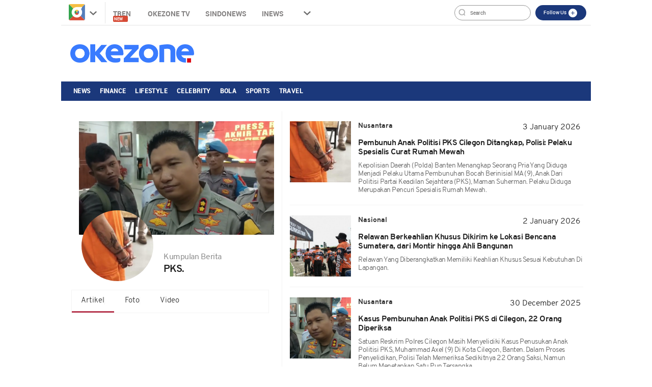

--- FILE ---
content_type: text/html; charset=UTF-8
request_url: https://www.okezone.com/tag/pks
body_size: 12057
content:

<!DOCTYPE html>
<html lang="id-ID">
<head>
  <title>Berita Pks Terkini Dan Terbaru Hari Ini - Okezone.com -</title>
    <meta charset="UTF-8">
    <meta name="viewport" content="initial-scale=1, maximum-scale=1">
    <meta name="title" content="Berita Pks Terkini Dan Terbaru Hari Ini - Okezone.com -">
    <meta name="description" itemprop="description" content="Okezone.com - Berita Pks Terkini Dan Terbaru Hari Ini - Kepolisian Daerah  Polda  Banten menangkap seorang pria yang diduga menjadi pelaku utama pembunuhan bocah berinisial MA  9 , anak dari politisi Partai Keadilan Sejahtera  P...">
    <meta name="author" content="Okezone">
    <meta name="msvalidate.01" content="981F0454473710F3FA4A1F50EE9CBF3C" />
    <meta name="alexaVerifyID" content="3u4r4iKuH1gmLZLlW6QhbBl5_RM"/>
    <meta name="google-site-verification" content="b3Z7seDpsg-x0lbfzqT_L4ZMUMlwTii5dQ0xmZTkASA" />
	<meta name="google-site-verification" content="Gign0ZCGMBO1tj7hcO1zd6TmkDA8zfrWxghEBm-DtkE" />
    <meta itemprop="image" content="https://cdn.okezone.com/www/2016/img/OKZ3.gif" >
    <meta itemprop="thumbnailUrl" content="https://cdn.okezone.com/www/2016/img/OKZ3.gif"/>
    <meta name="googlebot-news" content="index,follow" />
    <meta name="robots" content="index, follow" />
    <meta name="googlebot" content="all" />
    <meta name="y_key" content="b34174db9b70800e" />
    <meta name="yandex-verification" content="72bd2509388f8988" />
    <link rel="shortcut icon" href="https://cdn.okezone.com/www/2016/img/favicon.ico">
    <link rel="image_src" href="https://cdn.okezone.com/www/2016/img/OKZ3.gif" />
    <link rel="alternate" type="application/rss+xml" title="RSS 2.0" href="https://sindikasi.okezone.com/index.php/rss/0/RSS2.0" />
	<link rel="canonical" href="https://www.okezone.com/tag/pks" />
    <!-- prefetch thing. let's see how it works -->
    <link rel="dns-prefetch" href="https://cdn.okezone.com/" />
    <link rel="dns-prefetch" href="https://a.okezone.com/" />
    <link rel="dns-prefetch" href="https://img.okezone.com/" />
    <link rel="preconnect" href="https://cdn.okezone.com/">
    <link rel="preconnect" href="https://a.okezone.com/">
    <link rel="preconnect" href="https://img.okezone.com/">

	<link rel="apple-touch-icon-precomposed" sizes="57x57" href="https://cdn.okezone.com/underwood/revamp/2017/home/img/favicon/apple-touch-icon-57x57.png" />
    <link rel="apple-touch-icon-precomposed" sizes="114x114" href="https://cdn.okezone.com/underwood/revamp/2017/home/img/favicon/apple-touch-icon-114x114.png" />
    <link rel="apple-touch-icon-precomposed" sizes="72x72" href="https://cdn.okezone.com/underwood/revamp/2017/home/img/favicon/apple-touch-icon-72x72.png" />
    <link rel="apple-touch-icon-precomposed" sizes="144x144" href="https://cdn.okezone.com/underwood/revamp/2017/home/img/favicon/apple-touch-icon-144x144.png" />
    <link rel="apple-touch-icon-precomposed" sizes="60x60" href="https://cdn.okezone.com/underwood/revamp/2017/home/img/favicon/apple-touch-icon-60x60.png" />
    <link rel="apple-touch-icon-precomposed" sizes="120x120" href="https://cdn.okezone.com/underwood/revamp/2017/home/img/favicon/apple-touch-icon-120x120.png" />
    <link rel="apple-touch-icon-precomposed" sizes="76x76" href="https://cdn.okezone.com/underwood/revamp/2017/home/img/favicon/apple-touch-icon-76x76.png" />
    <link rel="apple-touch-icon-precomposed" sizes="152x152" href="https://cdn.okezone.com/underwood/revamp/2017/home/img/favicon/apple-touch-icon-152x152.png" />
    <link rel="icon" type="image/png" href="https://cdn.okezone.com/underwood/revamp/2017/home/img/favicon/favicon-196x196.png" sizes="196x196" />
    <link rel="icon" type="image/png" href="https://cdn.okezone.com/underwood/revamp/2017/home/img/favicon/favicon-96x96.png" sizes="96x96" />
    <link rel="icon" type="image/png" href="https://cdn.okezone.com/underwood/revamp/2017/home/img/favicon/favicon-32x32.png" sizes="32x32" />
    <link rel="icon" type="image/png" href="https://cdn.okezone.com/underwood/revamp/2017/home/img/favicon/favicon-16x16.png" sizes="16x16" />
    <link rel="icon" type="image/png" href="https://cdn.okezone.com/underwood/revamp/2017/home/img/favicon/favicon-128.png" sizes="128x128" />


    <!-- facebook META -->
    <meta property="fb:app_id" content="213195442194472">
    <meta property="fb:pages" content="221887531226639">
    <meta property="article:author" content="https://www.facebook.com/OkezoneCom">
    <meta property="article:publisher" content="https://www.facebook.com/OkezoneCom">
    <meta property="og:type" content="article">
    <meta property="og:site_name" content="https://www.okezone.com/">
    <meta property="og:title" content="Berita Pks Terkini Dan Terbaru Hari Ini - Okezone.com -">
    <meta property="og:url" content="https://www.okezone.com/">
    <meta property="og:description" content="Okezone.com - Berita Pks Terkini Dan Terbaru Hari Ini - Kepolisian Daerah  Polda  Banten menangkap seorang pria yang diduga menjadi pelaku utama pembunuhan bocah berinisial MA  9 , anak dari politisi Partai Keadilan Sejahtera  P...">
    <meta property="og:image" content="https://img.okezone.com/okz/500/content/2026/01/03/340/3193422/pembunuh_anak_politisi_pks-s5Km_large.jpg">
    <!--twitter cards -->
		<meta name="twitter:card" content="summary_large_image" data-dynamic="true">
		<meta name="twitter:site" content="@okezonenews" data-dynamic="true">
		<meta name="twitter:title" content="Berita Pks Terkini Dan Terbaru Hari Ini - Okezone.com -" data-dynamic="true">
		<meta name="twitter:description" content="Okezone.com - Berita Pks Terkini Dan Terbaru Hari Ini - Kepolisian Daerah  Polda  Banten menangkap seorang pria yang diduga menjadi pelaku utama pembunuhan bocah berinisial MA  9 , anak dari politisi Partai Keadilan Sejahtera  P..." data-dynamic="true">
		<meta name="twitter:creator" content="@okezonenews" data-dynamic="true">
		<meta name="twitter:image" content="https://img.okezone.com/okz/500/content/2026/01/03/340/3193422/pembunuh_anak_politisi_pks-s5Km_large.jpg" data-dynamic="true">
		<meta name="twitter:url" content="https://www.okezone.com/" data-dynamic="true">
		<meta name="twitter:domain" content="https://www.okezone.com/" data-dynamic="true">
    <!-- main style css -->
    <link rel="stylesheet" href="https://cdn.okezone.com/underwood/revamp/2018/home/css/01/style2.min.css?v=20260129">
    <link rel="stylesheet" href="https://cdn.okezone.com/tagprofile/2017/css/01/style.min.css?v=20180305">
    <!-- end main style css -->

	<style>
	.texts .quotes h2 {
    text-decoration: none;
    font-family: Overpass;
    font-size: 16px;
    font-weight: bold;
    font-style: normal;
    font-stretch: normal;
    line-height: 1.17;
    letter-spacing: -0.5px;
    text-align: left;
    display: block;
    color: #202020;
    margin-top: 14px;
	}
	</style>


	<!-- canaldfp:home_page, keyword:tag, kanaldfp :homepage-->

<script type='text/javascript'>
		var mode = '';
		var googletag = googletag || {};
		googletag.cmd = googletag.cmd || [];
			
		var gptBillboard, gptLeaderboard, gptRectangle1, gptGiantrec, gptBottomrec, gptHorizon, gptSkinLeft, gptSkinRight,gptTopLeaderboard,gptINTERSTITIAL,gptLogo,gptPixel,gptRmb,gptSlider,gptFluid;
		
		var tsSubuh,tsDzuhur,tsAshar,tsMaghrib,tsIsya;
		googletag.cmd.push(function() {

				gptTopLeaderboard	=	googletag.defineSlot('/7108725/okezone_desktop/homepage',[728, 90], 'div-gpt-ad-topleaderboard').setTargeting('okezone',['topleaderboard']).addService(googletag.pubads());
		gptBillboard		=	googletag.defineSlot('/7108725/okezone_desktop/homepage',[[970,250],[970,90],[728,90]], 'div-gpt-ad-billboard').setTargeting('okezone',['billboard']).addService(googletag.pubads());
		gptRectangle1		=	googletag.defineSlot('/7108725/okezone_desktop/homepage',[300, 250], 'div-gpt-ad-rectangle1').setTargeting('okezone',['rectangle1']).addService(googletag.pubads());
		gptGiantrec			=	googletag.defineSlot('/7108725/okezone_desktop/homepage',[[300,600],[300,250]], 'div-gpt-ad-giantrec').setTargeting('okezone',['giantrec']).addService(googletag.pubads());
		gptBottomrec		=	googletag.defineSlot('/7108725/okezone_desktop/homepage',[300, 250], 'div-gpt-ad-bottomrec').setTargeting('okezone',['bottomrec']).addService(googletag.pubads());
		gptLeaderboard		=	googletag.defineSlot('/7108725/okezone_desktop/homepage',[728, 90], 'div-gpt-ad-leaderboard').setTargeting('okezone',['leaderboard']).addService(googletag.pubads());
		gptHorizon			=	googletag.defineSlot('/7108725/okezone_desktop/homepage',[[1100,50],[1100,90],[970,90],[728,90]], 'div-gpt-ad-horizonad').setTargeting('okezone',['horizonad']).addService(googletag.pubads());
		gptSkinLeft			=	googletag.defineSlot('/7108725/okezone_desktop/homepage',[[120,600],[160,600]], 'div-gpt-ad-skinad-left').setTargeting('okezone',['skinright']).addService(googletag.pubads());
		gptSkinRight		=	googletag.defineSlot('/7108725/okezone_desktop/homepage',[[120,600],[160,600]], 'div-gpt-ad-skinad-right').setTargeting('okezone',['skinleft']).addService(googletag.pubads());
		
		//spesial case
		gptINTERSTITIAL 	=	googletag.defineOutOfPageSlot('/7108725/okezone_desktop/homepage', googletag.enums.OutOfPageFormat.INTERSTITIAL).setTargeting('okezone', ['interstitial']).addService(googletag.pubads());
				
		gptFluid			=	googletag.defineSlot('/7108725/okezone_desktop/homepage', ['fluid'], 'div-gpt-ad-native').setTargeting('okezone',['native']).addService(googletag.pubads());
		
				
		

		googletag.pubads().disableInitialLoad();
		googletag.pubads().enableSingleRequest();
		googletag.pubads().setCentering(true);
		googletag.enableServices();
					googletag.pubads().refresh([gptTopLeaderboard,gptBillboard,gptHorizon,gptSkinLeft,gptSkinRight,gptINTERSTITIAL]);
			googletag.pubads().enableLazyLoad();
			googletag.pubads().refresh([gptLeaderboard,gptRectangle1,gptGiantrec,gptBottomrec]);
				
						googletag.pubads().refresh([gptFluid]);
			
		});
</script>

    <!-- Data Layer Orion SSO -->
<script>
document.addEventListener("DOMContentLoaded", function () {
	VerifikasiValidasiOrionData();

	const existingUUID = GetDataCookieValue("orionID");
	if (!existingUUID) {
		getJsonObject(function(uuidServer) {
			let finalUUID = uuidServer;

			if (!finalUUID || finalUUID === null || finalUUID === "null") {
				console.warn("⚠️ Gagal ambil UUID dari server, generate lokal...");
				finalUUID = generateLocalUUID();
				PushUUIDEvent("uuid_local_generated");
			} else {
				PushUUIDEvent("uuid_server_success");
			}

			DatalayerInfo(finalUUID);
			UpdateCookiesOrion("orionID", finalUUID, "Update");
		});
	} else {
		DatalayerInfo(existingUUID);
		PushUUIDEvent("uuid_from_cookie");
	}
});


// ============================================================
// 1️⃣ Ambil UUID dari server
// ============================================================
function getJsonObject(callback) {
	const request = new XMLHttpRequest();
	request.open("GET", "https://www.okezone.com/set-uuid", true);
	request.timeout = 5000;
	request.send();

	request.onreadystatechange = function () {
		if (request.readyState === 4) {
			if (request.status === 200) {
				const type = request.getResponseHeader("Content-Type") || "";
				let parsed = null;

				if (type.includes("application/json")) {
					try {
						parsed = JSON.parse(request.responseText);
						console.log("✅ UUID server valid");
						if (Array.isArray(parsed)) parsed = parsed[0];
						else if (typeof parsed === "object") parsed = parsed.uuid || Object.values(parsed)[0];
						else if (typeof parsed === "string") parsed = parsed;
					} catch (err) {
						console.error("❌ Gagal parse JSON:", err);
					}
				} else {
					console.warn("⚠️ Respons bukan JSON:", request.responseText.slice(0, 100));
				}

				callback(parsed);
			} else {
				console.warn("⚠️ Server return status:", request.status);
				callback(null);
			}
		}
	};

	request.onerror = function () {
		console.error("❌ Koneksi gagal ke server UUID");
		callback(null);
	};
	request.ontimeout = function () {
		console.error("⚠️ Timeout ambil UUID dari server");
		callback(null);
	};
}


// ============================================================
// 2️⃣ Generator UUID lokal (fallback jika server gagal)
// ============================================================
function generateLocalUUID() {
	if (crypto && crypto.randomUUID) {
		return crypto.randomUUID();
	} else {
		return "xxxxxxxx-xxxx-4xxx-yxxx-xxxxxxxxxxxx".replace(/[xy]/g, function (c) {
			const r = Math.random() * 16 | 0;
			const v = c === "x" ? r : (r & 0x3 | 0x8);
			return v.toString(16);
		});
	}
}


// ============================================================
// 3️⃣ Push data ke DataLayer (tanpa userId untuk GA4 safe)
// ============================================================
function DatalayerInfo(orionData) {
	if (!orionData || typeof orionData !== "string") return;

	const isTemporary = orionData.toUpperCase().startsWith("UN-");
	const jumlahString = orionData.length;

	const orion_id_1 = orionData.substring(0, 36);
	const orion_id_2 = jumlahString > 36 ? orionData.substring(36, jumlahString) : "";

	window.dataLayer = window.dataLayer || [];

	const payload = {
		event: "user_info",
		orion_id_1,
		orion_id_2,
		user_type: isTemporary ? "anonymous" : "identified",
		from: "HeadBody"
	};

	window.dataLayer.push(payload);
	console.log("📡 DataLayer Updated:", payload);
}


// ============================================================
// 4️⃣ Logging event UUID ke DataLayer (opsional untuk GA4 debug)
// ============================================================
function PushUUIDEvent(eventName) {
	console.log(eventName);
	/*
	window.dataLayer = window.dataLayer || [];
	window.dataLayer.push({
		event: eventName,
		event_category: "UUID",
		event_label: eventName,
		timestamp: new Date().toISOString()
	});
	*/
}


// ============================================================
// 5️⃣ Cookie Utility
// ============================================================
function UpdateCookiesOrion(kunci, key, status) {
	const domain = ".okezone.com";
	if (status === "Update") {
		const date = new Date();
		date.setTime(date.getTime() + (60 * 60 * 30 * 86400));
		const expires = date.toGMTString();
		document.cookie = `${kunci}=${key}; Expires=${expires}; Path=/; domain=${domain}`;
		console.log(`🍪 Update Cookie ${kunci}: ${key}`);
	}
}

function GetDataCookieValue(name) {
	const regex = new RegExp(`(^| )${name}=([^;]+)`);
	const match = document.cookie.match(regex);
	return match ? match[2] : null;
}


// ============================================================
// 6️⃣ Validasi konsistensi cookie Orion
// ============================================================
function VerifikasiValidasiOrionData() {
	const dataorion = GetDataCookieValue("orionID");
	const dataunieq = GetDataCookieValue("uniqueOrion");

	if (dataorion) {
		const cari = dataorion.search("UN-");
		if (cari === 0 && dataorion !== dataunieq && dataunieq) {
			UpdateCookiesOrion("orionID", dataunieq, "Update");
		}
	}
}
</script>
<!-- /Data Layer Orion SSO -->


		<!-- Web Desktop -->
					<!-- Google Tag Manager -->
			<script>(function(w,d,s,l,i){w[l]=w[l]||[];w[l].push({'gtm.start':
			new Date().getTime(),event:'gtm.js'});var f=d.getElementsByTagName(s)[0],
			j=d.createElement(s),dl=l!='dataLayer'?'&l='+l:'';j.async=true;j.src=
			'https://www.googletagmanager.com/gtm.js?id='+i+dl+ '&gtm_auth=76w83INIQaVRLL2wpVeSrQ&gtm_preview=env-1&gtm_cookies_win=x';f.parentNode.insertBefore(j,f);
			})(window,document,'script','dataLayer','GTM-T7STHLB');</script>
			<!-- End Google Tag Manager -->
		



	<link rel="stylesheet" href="https://cdn.okezone.com/underwood/revamp/2023/sso/desktop/css/lama.min.css">
</head>

<body class="wp-new body2018 logo2019 body-tag">
  		<!-- Web Desktop -->
					<!-- Google Tag Manager (noscript) -->
			<noscript><iframe src="https://www.googletagmanager.com/ns.html?id=GTM-T7STHLB&gtm_auth=76w83INIQaVRLL2wpVeSrQ&gtm_preview=env-1&gtm_cookies_win=x"
			height="0" width="0" style="display:none;visibility:hidden"></iframe></noscript>
			<!-- End Google Tag Manager (noscript) -->
		

						
	    <!-- skin ads-->
  <div class="container-skin-ads">
    <div class="ads-skin1">
		  	
    </div>
    <div class="ads-skin2">
		        
    </div>
  </div>
  <!-- end skin ads -->


  <div class="container container-top-nav">
     <div class="top-head-nav">
         <ul class="top-head-nav__left">
           <li class="drop show"><a class="toplink ga_mnHead" href="https://www.okezone.com/"><img alt="logo okezone" src="https://cdn.okezone.com/underwood/revamp/2017/home/img/ic_logo.png"></a> <span class="droparrow"></span>
              <ul class="toggmen">
                <b></b>
                <div class="colmd4">
                  <li><a class="ga_mnHead" href="https://news.okezone.com/">News</a></li>
                  <li><a class="ga_mnHead" href="https://economy.okezone.com/">Finance</a></li>
                  <li><a class="ga_mnHead" href="https://lifestyle.okezone.com/">Lifestyle</a></li>
                  <li><a class="ga_mnHead" href="https://celebrity.okezone.com/">Celebrity</a></li>
                  <li><a class="ga_mnHead" href="https://bola.okezone.com/">Bola</a></li>
                </div>
                <div class="colmd4">
                  <li><a class="ga_mnHead" href="https://sports.okezone.com/">Sports</a></li>
                  <li><a class="ga_mnHead" href="https://techno.okezone.com/">Techno</a></li>
                  <li><a class="ga_mnHead" href="https://travel.okezone.com/">Travel</a></li>
                  <li><a class="ga_mnHead" href="https://news.okezone.com/infografis">Infografis</a></li>
                  <li><a class="ga_mnHead" href="https://lifestyle.okezone.com/">Health</a></li>
                </div>
                <div class="colmd4">
                  <li><a class="ga_mnHead" href="https://otomotif.okezone.com/">Otomotif</a></li>
                  <li><a class="ga_mnHead" href="https://digital.okezone.com/">Digital</a></li>
                  <li><a class="ga_mnHead" href="https://index.okezone.com/">Indeks</a></li>
                </div>
              </ul>
            </li>
          <li><a class="ga_mnHead" href="https://www.okezone.com/tren">Tren&nbsp;<span class="new-badge">New</span></a></li>
          <li><a class="ga_mnHead" href="http://tv.okezone.com/" target="_blank">OKEZONE TV</a></li>
		  <li><a class="ga_mnHead" href="https://www.sindonews.com/" rel="dofollow" target="_blank">Sindonews</a></li>
		  <li><a class="ga_mnHead" href="https://www.inews.id/" rel="dofollow" target="_blank">iNews</a></li>
            <li class="dropx"><span></span>
             <ul class="toggmens">
                    <b></b>
                       <li><a class="ga_mnHead" href="http://www.misteraladin.com/" rel="dofollow" target="_blank">Booking Hotel</a></li>
                       <li><a class="ga_mnHead" href="https://brandoutlet.co.id/" rel="dofollow" target="_blank">Fashion Online</a></li>
                       <li><a class="ga_mnHead" href="http://www.mnc-insurance.com" rel="dofollow" target="_blank">Asuransi Kendaraan</a></li>
                </ul>
              </li>
             <div class="clearfix"></div>
          </ul>
          <div class="top-head-nav__right">
             <div class="searching">
              <input id="search-top" placeholder="Search" value="" name="q" type="text"> <!--search class call
            </div> -->
            <div class="top-button">
              <ul>
                <li>
                  <div class="top-button__item top-button--red follow-us">
                    Follow Us
                    <span class="follow-icon"></span>

                    <div class="follow-content">
                      <ul class="follow-content__social">
                        <li>
                          <a href="https://www.facebook.com/OkezoneCom/" target="_blank">
                            <span class="follow-icon--fb"></span>
                            Facebook
                          </a>
                        </li>
                        <li>
                          <a href="https://twitter.com/okezonenews" target="_blank">
                            <span class="follow-icon--twitter"></span>
                            Twitter
                          </a>
                        </li>
                        <li>
                          <a href="https://plus.google.com/u/0/+okezone" target="_blank">
                            <span class="follow-icon--gplus"></span>
                            Google +
                          </a>
                        </li>
                        <li>
                          <a href="https://www.instagram.com/okezonecom/" target="_blank">
                            <span class="follow-icon--ig"></span>
                            Instagram
                          </a>
                        </li>
                      </ul>
                      <!--
                      <div class="follow-content__subscribe">
                        <p>Belum Berlangganan Newsletter Okezone ?</p>
                        <form class="subscribe-form">
                          <div class="subscribe-form__input">
                            <input type="email" name="email" placeholder="email anda" required>
                          </div>
                          <div class="subscribe-form__submit">
                            <input type="submit" value="Subscribe" class="btn">
                          </div>
                        </form>
                      </div>-->
                    </div>
                  </div>
                </li>
              </ul>
            </div>
            <div class="profile">
             <!--sso class call-->
            <div id="sso"></div>
            <!--sso class call-->
            </div>
          </div>
        <!-- <div class="searching">
          <input id="search-top" placeholder="Search" value="" name="q" type="text">
          <div class="loginnama"></div>
        </div> -->
      </div>
    <div class="clearfix"></div>
  </div><!-- container container-top-nav -->

  <div class="clearfix"></div>
  <div class="container container-top-logo">
    <a href="https://www.okezone.com/" title="https://www.okezone.com/" alt="Okezone.com">
       <div class="img-top-logo"><div class="logo-okz logo2020" style="background-image: url(https://cdn.okezone.com/underwood/revamp/2024/revamp/desktop/img/logo-baru-wp.png);background-size: 90%;background-position: center;background-repeat: no-repeat;">www.okezone.com</div></div><!-- append javascript logohide-->
    </a>
    <div class="ads-top-logo">
		  	

    </div>
  </div>
  <div class="clearfix"></div>


  <div class="container container-top2-nav bgc-default">
    <div class="menu-okz-wrap bgc-default">
      <nav id="OkzNav" class="pn-ProductNav dragscroll">
			<div id="OkzNavContents" class="pn-ProductNav_Contents">
              <a class="okz-navlink ga_mnTopNews  tracker_mnTop " href="https://news.okezone.com/">News</a>
              <a class="okz-navlink ga_mnTopFinance tracker_mnTop " href="https://economy.okezone.com/">Finance</a>
              <a class="okz-navlink ga_mnTopLifestyle tracker_mnTop " href="https://lifestyle.okezone.com/">Lifestyle</a>
              <a class="okz-navlink ga_mnTopCelebrity tracker_mnTop " href="https://celebrity.okezone.com/">Celebrity</a>
              <a class="okz-navlink ga_mnTopBola tracker_mnTop " href="https://bola.okezone.com/">Bola</a>
              <a class="okz-navlink ga_mnTopSports tracker_mnTop " href="https://sports.okezone.com/">Sports</a>
              <a class="okz-navlink ga_mnTopNews tracker_mnTop " href="https://travel.okezone.com/">Travel</a>
			  <span id="OkzIndicator" class="okz-prodnav-indicator"></span>
            </div>
      </nav>
      <button id="arr-left" class="okz-advancer okz-advancer_Left bgc-default" type="button">&laquo;</button>
      <button id="arr-right" class="okz-advancer okz-advancer_Right bgc-default" type="button">&raquo;</button>
    </div><!-- okz-menu-wrap -->
  </div>

   <div class="container-top3-nav">
    <div class="container">
      <div class="menu-okz-wrap">
        <nav>
          <ul class="menu-okz">
            <li class="drop show">
              <a href="https://www.okezone.com/" class=" okz-navlink logo-icon"></a>
              <ul class="toggmen secondshare">
                <b></b>
                <div class="colmd4">
                  <li><a class="ga_mnHead" href="https://news.okezone.com/">News</a></li>
                  <li><a class="ga_mnHead" href="https://economy.okezone.com/">Finance</a></li>
                  <li><a class="ga_mnHead" href="https://lifestyle.okezone.com/">Lifestyle</a></li>
                  <li><a class="ga_mnHead" href="https://celebrity.okezone.com/">Celebrity</a></li>
                  <li><a class="ga_mnHead" href="https://bola.okezone.com/">Bola</a></li>
                </div>
                <div class="colmd4">
                  <li><a class="ga_mnHead" href="https://sports.okezone.com/">Sports</a></li>
                  <li><a class="ga_mnHead" href="https://techno.okezone.com/">Techno</a></li>
                  <li><a class="ga_mnHead" href="https://travel.okezone.com/">Travel</a></li>
                  <li><a class="ga_mnHead" href="https://news.okezone.com/infografis">Infografis</a></li>
                  <li><a class="ga_mnHead" href="https://lifestyle.okezone.com/">Health</a></li>
                </div>
                <div class="colmd4">
                  <li><a class="ga_mnHead" href="https://otomotif.okezone.com/">Otomotif</a></li>
                  <li><a class="ga_mnHead" href="https://digital.okezone.com/">Digital</a></li>
                  <li><a class="ga_mnHead" href="https://index.okezone.com/">Indeks</a></li>
                </div>
              </ul>
            </li>
                    <li><a class="okz-navlink ga_mnTopNews" href="https://news.okezone.com/">News</a></li>
					<li><a class="okz-navlink ga_mnTopFinance" href="https://economy.okezone.com/">Finance</a></li>
					<li><a class="okz-navlink ga_mnTopLifestyle" href="https://lifestyle.okezone.com/">Lifestyle</a></li>
					<li><a class="okz-navlink ga_mnTopCelebrity" href="https://celebrity.okezone.com/">Celebrity</a></li>
					<li><a class="okz-navlink ga_mnTopBola" href="https://bola.okezone.com/">Bola</a></li>
					<li><a class="okz-navlink ga_mnTopSports" href="https://sports.okezone.com/">Sports</a></li>
					<li><a class="okz-navlink ga_mnTopNews tracker_mnTop " href="https://travel.okezone.com/">Travel</a></li>
					<li class="okz-navlink__more">
                    <div class="okz-navlink"><i class="fa fa-caret-down" aria-hidden="true"></i></div>
                    <ul class="menu-okz__overflow">
						<li><a class="okz-navlink ga_mnTopNews tracker_mnSticky " href="https://edukasi.okezone.com/">Edukasi</a></li>
                    </ul>
                  </li>
          </ul>
        </nav>
				<!--sso class call-->
				<div id="sso-sticky">...</div>
				<!--sso class call-->
      </div>
    </div><!-- okz-menu-wrap -->
  </div>
  
			          <!--START ALERT LOGIN-->
          <div id="info-alert-sso"> </div>
          <!--END ALERT LOGIN-->
		   
   <div class="clearfix"></div>
  <div class="container container-ads-topmenu" style="position: relative;">
		  
 
  </div>
  <div class="clearfix"></div>
  <!--////////// saham /////////////////////////////////////////////////////////////////////////////////////////////////////  -->
  <!--////////// end saham /////////////////////////////////////////////////////////////////////////////////////////////////////  -->
  <div class="clearfix"></div>
  

    <div class="container container-body-home" data-sticky_parent="">
         <!-- leftside -->
         <div class="leftside123">
            <div class="col-md-4 col-sm-4 sidenav">
               <div class="container">
                  <div class="foto-background" style="background-image:url('https://img.okezone.com/okz/500/content/2025/12/30/340/3192537/kapolres_cilegon_akbp_martua_raja_taripar_laut_silitonga-U8Nl_large.png')" alt="" srcset=""></div>
               </div>
               <div class="titleimage">
                  <div class="imagesnya">
                     <div class="img-circle prof" style="background-image:url('https://img.okezone.com/okz/500/content/2026/01/03/340/3193422/pembunuh_anak_politisi_pks-s5Km_large.jpg')" alt="" srcset=""></div>
                  </div>
                  <div class="titlenya">
                     <p class="Kumpulan-Berita">Kumpulan Berita</p>
					  <h1 class="viral">
																	PKS.													  </h1>
					  <br>
                  </div>

                  <div class="clear"></div>
                  <ul class= "navi">
						<li class="actives"><a href="https://www.okezone.com/tag/pks">Artikel</a></li>
						<li><a href="https://digital.okezone.com/tag/foto/pks">Foto</a></li>
						<li><a href="https://digital.okezone.com/tag/video/pks">Video</a></li>
                  </ul>
	                               </div>
            </div>

			<div class="col-md-7 col-sm-7 right">

				
				                  					<div class="tag-wrapper">
					  <div class="media-row">
						  <a class="ga_BreakingMore" href="https://news.okezone.com/read/2026/01/03/340/3193422/pembunuh-anak-politisi-pks-cilegon-ditangkap-polisi-pelaku-spesialis-curat-rumah-mewah" title="Pembunuh Anak Politisi PKS Cilegon Ditangkap, Polisi: Pelaku Spesialis Curat Rumah Mewah">
						 <div class="gambar-head" style="background-image:url('https://img.okezone.com/okz/500/content/2026/01/03/340/3193422/pembunuh_anak_politisi_pks-s5Km_large.jpg')" alt="" srcset=""></div>
						 </a>
						 <div class="texts">
							<div class="media-heading sektor-rill"><b>Nusantara</b></div>
							<div class="media-time"> 3 January 2026</div>
							<div class="quotes">
							  <a class="ga_BreakingMore" href="https://news.okezone.com/read/2026/01/03/340/3193422/pembunuh-anak-politisi-pks-cilegon-ditangkap-polisi-pelaku-spesialis-curat-rumah-mewah" title="Pembunuh Anak Politisi PKS Cilegon Ditangkap, Polisi: Pelaku Spesialis Curat Rumah Mewah"><h2>Pembunuh Anak Politisi PKS Cilegon Ditangkap, Polisi: Pelaku Spesialis Curat Rumah Mewah</h2></a>
                <span style="text-transform: capitalize;display: block;margin-top: 1rem;font-weight: 300;font-size: 14px;color: #616161;"><p>Kepolisian Daerah (Polda) Banten menangkap seorang pria yang diduga menjadi pelaku utama pembunuhan bocah berinisial MA (9), anak dari politisi Partai Keadilan Sejahtera (PKS), Maman Suherman. Pelaku diduga merupakan pencuri spesialis rumah mewah.
</p></span>
							</div>
						 </div>
						 <div class="wrapp"></div>
					  </div>
				   </div>
				  
				                  					<div class="tag-wrapper">
					  <div class="media-row">
						  <a class="ga_BreakingMore" href="https://news.okezone.com/read/2026/01/02/337/3193256/relawan-berkeahlian-khusus-dikirim-ke-lokasi-bencana-sumatera-dari-montir-hingga-ahli-bangunan" title="Relawan Berkeahlian Khusus Dikirim ke Lokasi Bencana Sumatera, dari Montir hingga Ahli Bangunan">
						 <div class="gambar-head" style="background-image:url('https://img.okezone.com/okz/500/content/2026/01/02/337/3193256/relawan_dikirim_ke_lokasi_bencana_sumatera-p8Bg_large.jpg')" alt="" srcset=""></div>
						 </a>
						 <div class="texts">
							<div class="media-heading sektor-rill"><b>Nasional</b></div>
							<div class="media-time"> 2 January 2026</div>
							<div class="quotes">
							  <a class="ga_BreakingMore" href="https://news.okezone.com/read/2026/01/02/337/3193256/relawan-berkeahlian-khusus-dikirim-ke-lokasi-bencana-sumatera-dari-montir-hingga-ahli-bangunan" title="Relawan Berkeahlian Khusus Dikirim ke Lokasi Bencana Sumatera, dari Montir hingga Ahli Bangunan"><h2>Relawan Berkeahlian Khusus Dikirim ke Lokasi Bencana Sumatera, dari Montir hingga Ahli Bangunan</h2></a>
                <span style="text-transform: capitalize;display: block;margin-top: 1rem;font-weight: 300;font-size: 14px;color: #616161;"><p>Relawan yang diberangkatkan memiliki keahlian khusus sesuai kebutuhan di lapangan.
</p></span>
							</div>
						 </div>
						 <div class="wrapp"></div>
					  </div>
				   </div>
				  
				                  					<div class="tag-wrapper">
					  <div class="media-row">
						  <a class="ga_BreakingMore" href="https://news.okezone.com/read/2025/12/30/340/3192537/kasus-pembunuhan-anak-politisi-pks-di-cilegon-22-orang-diperiksa" title="Kasus Pembunuhan Anak Politisi PKS di Cilegon, 22 Orang Diperiksa">
						 <div class="gambar-head" style="background-image:url('https://img.okezone.com/okz/500/content/2025/12/30/340/3192537/kapolres_cilegon_akbp_martua_raja_taripar_laut_silitonga-U8Nl_large.png')" alt="" srcset=""></div>
						 </a>
						 <div class="texts">
							<div class="media-heading sektor-rill"><b>Nusantara</b></div>
							<div class="media-time">30 December 2025</div>
							<div class="quotes">
							  <a class="ga_BreakingMore" href="https://news.okezone.com/read/2025/12/30/340/3192537/kasus-pembunuhan-anak-politisi-pks-di-cilegon-22-orang-diperiksa" title="Kasus Pembunuhan Anak Politisi PKS di Cilegon, 22 Orang Diperiksa"><h2>Kasus Pembunuhan Anak Politisi PKS di Cilegon, 22 Orang Diperiksa</h2></a>
                <span style="text-transform: capitalize;display: block;margin-top: 1rem;font-weight: 300;font-size: 14px;color: #616161;"><p>Satuan Reskrim Polres Cilegon masih menyelidiki kasus penusukan anak politisi PKS, Muhammad Axel (9) di Kota Cilegon, Banten. Dalam proses penyelidikan, polisi telah memeriksa sedikitnya 22 orang saksi, namun belum menetapkan satu pun tersangka.
</p></span>
							</div>
						 </div>
						 <div class="wrapp"></div>
					  </div>
				   </div>
				  
							    <div class="tag-wrapper">
					  <div class="media-row">
						 <div class="texts-large">
							<div class="media-heading sektor-rill"><b>Nusantara</b></div>
							<div class="media-time-large">25 December 2025</div>
							<div class="quotes quotes-large">
							<a class="ga_BreakingMore" href="https://news.okezone.com/read/2025/12/25/340/3191881/kolaborasi-relawan-dan-aparat-negara-percepat-penanganan-bencana-sumatera" title="Kolaborasi Relawan dan Aparat Negara Percepat Penanganan Bencana Sumatera">Kolaborasi Relawan dan Aparat Negara Percepat Penanganan Bencana Sumatera</a>
							</div>
						 </div>
						 <a class="ga_BreakingMore" href="https://news.okezone.com/read/2025/12/25/340/3191881/kolaborasi-relawan-dan-aparat-negara-percepat-penanganan-bencana-sumatera" title="Kolaborasi Relawan dan Aparat Negara Percepat Penanganan Bencana Sumatera">
						 <div class="gambar-large" style="background-image:url('https://img.okezone.com/okz/500/content/2025/12/25/340/3191881/relawan_dan_aparat_saat_evakuasi_korban_bencana_sumatera-tj6f_large.jpg')" alt="" srcset=""></div>
						 </a>
						 <div class="wrapp-large"></div>
					  </div>
				   </div>

                                  					<div class="tag-wrapper">
					  <div class="media-row">
						  <a class="ga_BreakingMore" href="https://news.okezone.com/read/2025/12/14/337/3189888/banjir-dan-longsor-sumatera-pks-kerahkan-ribuan-relawan-tangani-bencana" title="Banjir dan Longsor Sumatera, PKS Kerahkan Ribuan Relawan Tangani Bencana">
						 <div class="gambar-head" style="background-image:url('https://img.okezone.com/okz/500/content/2025/12/14/337/3189888/presiden_pks_almuzzamil_yusuf-5xB4_large.jpg')" alt="" srcset=""></div>
						 </a>
						 <div class="texts">
							<div class="media-heading sektor-rill"><b>Nasional</b></div>
							<div class="media-time">14 December 2025</div>
							<div class="quotes">
							  <a class="ga_BreakingMore" href="https://news.okezone.com/read/2025/12/14/337/3189888/banjir-dan-longsor-sumatera-pks-kerahkan-ribuan-relawan-tangani-bencana" title="Banjir dan Longsor Sumatera, PKS Kerahkan Ribuan Relawan Tangani Bencana"><h2>Banjir dan Longsor Sumatera, PKS Kerahkan Ribuan Relawan Tangani Bencana</h2></a>
                <span style="text-transform: capitalize;display: block;margin-top: 1rem;font-weight: 300;font-size: 14px;color: #616161;"><p>Hal ini untuk mempercepat penanganan dan pemulihan pasca-bencana yang melanda wilayah Aceh, Sumatera Utara, dan Sumatera Barat.
</p></span>
							</div>
						 </div>
						 <div class="wrapp"></div>
					  </div>
				   </div>
				  
				                  					<div class="tag-wrapper">
					  <div class="media-row">
						  <a class="ga_BreakingMore" href="https://news.okezone.com/read/2025/12/02/337/3187402/bencana-sumatera-presiden-pks-instruksikan-potong-gaji-bantu-korban" title="Bencana Sumatera, Presiden PKS Instruksikan Potong Gaji Bantu Korban">
						 <div class="gambar-head" style="background-image:url('https://img.okezone.com/okz/500/content/2025/12/02/337/3187402/presiden_pks_almuzzamil_yusuf-kGxc_large.jpg')" alt="" srcset=""></div>
						 </a>
						 <div class="texts">
							<div class="media-heading sektor-rill"><b>Nasional</b></div>
							<div class="media-time"> 2 December 2025</div>
							<div class="quotes">
							  <a class="ga_BreakingMore" href="https://news.okezone.com/read/2025/12/02/337/3187402/bencana-sumatera-presiden-pks-instruksikan-potong-gaji-bantu-korban" title="Bencana Sumatera, Presiden PKS Instruksikan Potong Gaji Bantu Korban"><h2>Bencana Sumatera, Presiden PKS Instruksikan Potong Gaji Bantu Korban</h2></a>
                <span style="text-transform: capitalize;display: block;margin-top: 1rem;font-weight: 300;font-size: 14px;color: #616161;"><p>Almuzzammil Yusuf menginstruksikan seluruh pejabat publik dari PKS untuk potong gaji dan tunjangan guna membantu korban bencana di Sumatera.
</p></span>
							</div>
						 </div>
						 <div class="wrapp"></div>
					  </div>
				   </div>
				  
				                  					<div class="tag-wrapper">
					  <div class="media-row">
						  <a class="ga_BreakingMore" href="https://news.okezone.com/read/2025/11/06/337/3181890/profil-soeripto-eks-agen-telik-sandi-kawakan-rezim-orde-baru-dan-pendiri-pks" title="Profil Soeripto, Eks Agen Telik Sandi Kawakan Rezim Orde Baru dan Pendiri PKS">
						 <div class="gambar-head" style="background-image:url('https://img.okezone.com/okz/500/content/2025/11/06/337/3181890/pks-NxQq_large.jpg')" alt="" srcset=""></div>
						 </a>
						 <div class="texts">
							<div class="media-heading sektor-rill"><b>Nasional</b></div>
							<div class="media-time"> 6 November 2025</div>
							<div class="quotes">
							  <a class="ga_BreakingMore" href="https://news.okezone.com/read/2025/11/06/337/3181890/profil-soeripto-eks-agen-telik-sandi-kawakan-rezim-orde-baru-dan-pendiri-pks" title="Profil Soeripto, Eks Agen Telik Sandi Kawakan Rezim Orde Baru dan Pendiri PKS"><h2>Profil Soeripto, Eks Agen Telik Sandi Kawakan Rezim Orde Baru dan Pendiri PKS</h2></a>
                <span style="text-transform: capitalize;display: block;margin-top: 1rem;font-weight: 300;font-size: 14px;color: #616161;"><p>Muzammil juga meminta kepada seluruh masyarakat untuk membukakan pintu maaf pada Soeripto semasa hidupnya.
</p></span>
							</div>
						 </div>
						 <div class="wrapp"></div>
					  </div>
				   </div>
				  
							    <div class="tag-wrapper">
					  <div class="media-row">
						 <div class="texts-large">
							<div class="media-heading sektor-rill"><b>Nasional</b></div>
							<div class="media-time-large"> 6 November 2025</div>
							<div class="quotes quotes-large">
							<a class="ga_BreakingMore" href="https://news.okezone.com/read/2025/11/06/337/3181851/berita-duka-tokoh-intelijen-dan-pendiri-pks-soeripto-meninggal-dunia" title="Berita Duka! Tokoh Intelijen dan Pendiri PKS Soeripto Meninggal Dunia">Berita Duka! Tokoh Intelijen dan Pendiri PKS Soeripto Meninggal Dunia</a>
							</div>
						 </div>
						 <a class="ga_BreakingMore" href="https://news.okezone.com/read/2025/11/06/337/3181851/berita-duka-tokoh-intelijen-dan-pendiri-pks-soeripto-meninggal-dunia" title="Berita Duka! Tokoh Intelijen dan Pendiri PKS Soeripto Meninggal Dunia">
						 <div class="gambar-large" style="background-image:url('https://img.okezone.com/okz/500/content/2025/11/06/337/3181851/pks-mGwC_large.jpg')" alt="" srcset=""></div>
						 </a>
						 <div class="wrapp-large"></div>
					  </div>
				   </div>

                                  					<div class="tag-wrapper">
					  <div class="media-row">
						  <a class="ga_BreakingMore" href="https://news.okezone.com/read/2025/10/17/337/3177350/tak-bahas-kabinet-dengan-menhan-pks-kami-sudah-ada-di-dalam" title="Tak Bahas Kabinet dengan Menhan, PKS: Kami Sudah Ada di Dalam">
						 <div class="gambar-head" style="background-image:url('https://img.okezone.com/okz/500/content/2025/10/17/337/3177350/menhan-Keqa_large.jpg')" alt="" srcset=""></div>
						 </a>
						 <div class="texts">
							<div class="media-heading sektor-rill"><b>Nasional</b></div>
							<div class="media-time">17 October 2025</div>
							<div class="quotes">
							  <a class="ga_BreakingMore" href="https://news.okezone.com/read/2025/10/17/337/3177350/tak-bahas-kabinet-dengan-menhan-pks-kami-sudah-ada-di-dalam" title="Tak Bahas Kabinet dengan Menhan, PKS: Kami Sudah Ada di Dalam"><h2>Tak Bahas Kabinet dengan Menhan, PKS: Kami Sudah Ada di Dalam</h2></a>
                <span style="text-transform: capitalize;display: block;margin-top: 1rem;font-weight: 300;font-size: 14px;color: #616161;"><p>Ketua Majelis Syuro PKS Sohibul Iman menegaskan tidak ada pembahasan menyangkut kabinet saat bertemu Menhan RI, Sjafrie Sjamsoeddin.
</p></span>
							</div>
						 </div>
						 <div class="wrapp"></div>
					  </div>
				   </div>
				  
				                  					<div class="tag-wrapper">
					  <div class="media-row">
						  <a class="ga_BreakingMore" href="https://news.okezone.com/read/2025/10/17/337/3177342/pks-beri-masukan-ke-menhan-sjafrie-soal-pendekatan-pertahanan-nasional" title="PKS Beri Masukan ke Menhan Sjafrie Soal Pendekatan Pertahanan Nasional">
						 <div class="gambar-head" style="background-image:url('https://img.okezone.com/okz/500/content/2025/10/17/337/3177342/ketua_majelis_syuro_pks_sohibul_iman-xhUr_large.jpg')" alt="" srcset=""></div>
						 </a>
						 <div class="texts">
							<div class="media-heading sektor-rill"><b>Nasional</b></div>
							<div class="media-time">17 October 2025</div>
							<div class="quotes">
							  <a class="ga_BreakingMore" href="https://news.okezone.com/read/2025/10/17/337/3177342/pks-beri-masukan-ke-menhan-sjafrie-soal-pendekatan-pertahanan-nasional" title="PKS Beri Masukan ke Menhan Sjafrie Soal Pendekatan Pertahanan Nasional"><h2>PKS Beri Masukan ke Menhan Sjafrie Soal Pendekatan Pertahanan Nasional</h2></a>
                <span style="text-transform: capitalize;display: block;margin-top: 1rem;font-weight: 300;font-size: 14px;color: #616161;"><p>Partai Keadilan Sejahtera (PKS) turut memberikan masukan terkait sistem pertahanan nasional saat bertemu dengan Menteri Pertahanan (Menhan) RI, Sjafrie Sjamsoeddin, di kantor Kementerian Pertahanan (Kemhan), Jakarta Pusat, Jumat (17/10/2025).
</p></span>
							</div>
						 </div>
						 <div class="wrapp"></div>
					  </div>
				   </div>
				  
								
			 <div class="btn-pagination"><div class="tag__pagination-list"><ul><li class="active"><a href="javascript:void(0);">1</a></li><li class="pagination-list__item"><a href="https://www.okezone.com/tag/pks/10" data-ci-pagination-page="2">2</a></li><li class="pagination-list__item"><a href="https://www.okezone.com/tag/pks/20" data-ci-pagination-page="3">3</a></li><li class="next pagination-list__item"><a href="https://www.okezone.com/tag/pks/10" data-ci-pagination-page="2" rel="next"><i class="right-arrow-icon"></i></a></li><li class="last pagination-list__item"><a href="https://www.okezone.com/tag/pks/30" data-ci-pagination-page="4">Last &raquo;</a></li></ul></div><!--pagination--></div>
			</div>
         </div>
      </div>



  <div class="clearfix"></div>

  <footer class="container container-footer">
      <div class="footer-main">
          <div class="footer-main__menu">
              <div class="footer-menu">
                  <ul class="footer-menu__list">
					  <li><a class="ga_Footer" href="https://news.okezone.com//">News</a></li>
					  <li><a class="ga_Footer" href="https://news.okezone.com//nasional">Nasional</a></li>
					  <li><a class="ga_Footer" href="https://news.okezone.com//megapolitan">Megapolitan</a></li>
					  <li><a class="ga_Footer" href="https://news.okezone.com//international">International</a></li>
					  <li><a class="ga_Footer" href="https://news.okezone.com//nusantara">Nusantara</a></li>
					  <li><a class="ga_Footer" href="https://news.okezone.com//kampus">Kampus</a></li>
					  <li><a class="ga_Footer" href="https://otomotif.okezone.com/">Otomotif</a></li>
					  <li><a class="ga_Footer" href="https://news.okezone.com//tokoh">Tokoh</a></li>
                  </ul>
                  <ul class="footer-menu__list">
                      <li><a class="ga_Footer" href="https://economy.okezone.com//">Finance</a></li>
					  <li><a class="ga_Footer" href="https://economy.okezone.com//sahamdanvalas">Saham &amp; Valas</a></li>
					  <li><a class="ga_Footer" href="https://economy.okezone.com//fiskaldanmoneter">Fiskal &amp; Moneter</a></li>
					  <li><a class="ga_Footer" href="https://economy.okezone.com//sektorriil">Sektor Riil</a></li>
					  <li><a class="ga_Footer" href="https://economy.okezone.com//property">Property</a></li>
                  </ul>
                  <ul class="footer-menu__list">
                      <li><a class="ga_Footer" href="https://lifestyle.okezone.com//">Lifestyle</a></li>
					  <li><a class="ga_Footer" href="https://lifestyle.okezone.com//fashion">Fashion</a></li>
					  <li><a class="ga_Footer" href="https://lifestyle.okezone.com//food">Food</a></li>
					  <li><a class="ga_Footer" href="https://lifestyle.okezone.com//health">Health</a></li>
					  <li><a class="ga_Footer" href="https://lifestyle.okezone.com//familyandcareer">Home &amp; Living</a></li>
					  <li><a class="ga_Footer" href="https://travel.okezone.com/">Travel</a></li>
					  <!--<li><a class="ga_Footer" href="https://lifestyle.okezone.com//asktheexpert">Ask the Expert</a></li>-->
                  </ul>
                  <ul class="footer-menu__list">
                      <li><a class="ga_Footer" href="https://celebrity.okezone.com/">Celebrity</a></li>
					  <li><a class="ga_Footer" href="https://celebrity.okezone.com//hotgossip">Hot Gossip</a></li>
					  <li><a class="ga_Footer" href="https://celebrity.okezone.com//movie">Movie</a></li>
					  <li><a class="ga_Footer" href="https://celebrity.okezone.com//musik">Music</a></li>
					  <li><a class="ga_Footer" href="https://celebrity.okezone.com//tvscoop">TV Scoop</a></li>
					  <li><a class="ga_Footer" href="https://celebrity.okezone.com//redcarpet">Red Carpet</a></li>
					  <li><a class="ga_Footer" href="https://celebrity.okezone.com//topic/33409/k-pop">K-POP</a></li>
                  </ul>
                  <ul class="footer-menu__list">
                      <li><a class="ga_Footer" href="https://bola.okezone.com/">Bola</a></li>
					  <li><a class="ga_Footer" href="https://bola.okezone.com//ligachampion">Champions</a></li>
					  <li><a class="ga_Footer" href="https://bola.okezone.com//ligainggris">Inggris</a></li>
					  <li><a class="ga_Footer" href="https://bola.okezone.com//ligaitalia">Italia</a></li>
					  <li><a class="ga_Footer" href="https://bola.okezone.com//ligaspanyol">Spanyol</a></li>
					  <li><a class="ga_Footer" href="https://bola.okezone.com//ligaindonesia">Indonesia</a></li>
					  <li><a class="ga_Footer" href="https://bola.okezone.com//boladunia">Bola Dunia</a></li>
                  </ul>
                  <ul class="footer-menu__list">
                      <li><a class="ga_Footer" href="https://sports.okezone.com/">Sports</a></li>
					  <li><a class="ga_Footer" href="https://sports.okezone.com//f1">F1</a></li>
					  <li><a class="ga_Footer" href="https://sports.okezone.com//motogp">Moto GP</a></li>
					  <li><a class="ga_Footer" href="https://sports.okezone.com//netting">Netting</a></li>
					  <li><a class="ga_Footer" href="https://sports.okezone.com//basket">Basket</a></li>
					  <li><a class="ga_Footer" href="https://sports.okezone.com//sportlain">Sport Lain</a></li>
                  </ul>
                  <ul class="footer-menu__list">
                      <li><a class="ga_Footer" href="https://techno.okezone.com/">Techno</a></li>
					  <li><a class="ga_Footer" href="https://techno.okezone.com//bisnis">Bisnis</a></li>
					  <li><a class="ga_Footer" href="https://techno.okezone.com//telco">Telco</a></li>
					  <li><a class="ga_Footer" href="https://techno.okezone.com//gadget">Gadget</a></li>
					  <li><a class="ga_Footer" href="https://techno.okezone.com//game">Game</a></li>
					  <li><a class="ga_Footer" href="https://techno.okezone.com//science">Science</a></li>
					  <li><a class="ga_Footer" href="https://techno.okezone.com//ulik">Ulik</a></li>
                  </ul>
              </div>
          </div>
          <div class="footer-main__copyright">
              <div class="copyright">
                  <a href="https://www.okezone.com/" class="copyright__logo ga_Footer"></a>
				  <p>&copy; 2007 - 2026 Okezone.com,</p>
                  <p>All Rights Reserved</p>
              </div>
          </div>
      </div>
      <div class="footer-middle">
          <div class="footer-middle__menu">
              <ul>
					<li><a class="ga_Footer" target="_blank" href="http://management.okezone.com/">About Us</a></li>
					<li><a class="ga_Footer" target="_blank" href="http://management.okezone.com/redaksi">Redaksi</a></li>
					<li><a class="ga_Footer" target="_blank" href="http://management.okezone.com/pos">Kotak Pos</a></li>
					<li><a class="ga_Footer" target="_blank"href="https://www.jobsmnc.co.id/" rel="dofollow">Karier</a></li>
					<li><a class="ga_Footer" target="_blank" href="http://client.okezone.com/advertising/">Info Iklan</a></li>
					<li><a class="ga_Footer" target="_blank" href="http://management.okezone.com/disclaimer">Disclaimer</a></li>
              </ul>
          </div>
          <div class="footer-middle__social">
            <div class="social-media">
              <ul>
                <li><a target="_blank" class="social-media--facebook ga_Footer" href="https://www.facebook.com/OkezoneCom/"></a></li>
					      <li><a target="_blank" class="social-media--twitter ga_Footer" href="https://twitter.com/okezonenews"></a></li>
					      <li><a target="_blank" class="social-media--gplus ga_Footer" href="https://plus.google.com/u/0/+okezone"></a></li>
					      <li><a target="_blank" class="social-media--ig ga_Footer" href="https://www.instagram.com/okezonecom/"></a></li>
					      <li><a target="_blank" class="social-media--ipad ga_Footer" href="https://itunes.apple.com/id/app/okezone-com-news/id624468351?l=id&mt=8"></a></li>
					      <li><a target="_blank" class="social-media--iphone ga_Footer" href="https://itunes.apple.com/id/app/okezone-com-news/id624468351?l=id&mt=8"></a></li>
					      <!--<li><a target="_blank" class="social-media--windows ga_Footer" href="#"></a></li>-->
					      <li><a target="_blank" class="social-media--android ga_Footer" href="https://play.google.com/store/apps/details?id=linktone.okezone.android&hl=in"></a></li>

              </ul>
            </div>
          </div>
      </div>
      <div class="footer-bottom">
          <div class="footer-bottom__logo">
              <a class="logo-mnc" href="javascript:void(0);"></a>
          </div>
          <div class="footer-bottom__logo">
              <a class="logo-mncplay" href="javascript:void(0);"></a>
              			  <span>/ rendering in 3.2581 seconds [10]</span>
          </div>
      </div>
  </footer>

<!-- STICKY ADS BOTTOM -->
<div class="ads-bott">
<style>
  .ads-bott {
    opacity: 1;
    transition: all ease-in .3s;
    z-index: 999999;
    bottom: 0;
    background-color: #fff;
    position: fixed;
    width: 100%;
	display:none;

}
    .ads-bottom-fixed {
    background: none repeat scroll 0 0 #fff;
    bottom: 0;
    margin: 0 auto;
    padding: 5px 0 0;
    position: fixed;
    text-align: center;
    z-index: 999;
    height: 50px;
    left: 50%;
    transform: translate(-50%, 0);
}
    .btn-cls {
    background-image: url(https://cdn.okezone.com/underwood/revamp/2022/remake/mobile/img/close.svg);
    background-size: 12px;
    background-position: center;
    background-repeat: no-repeat;
    width: 25px;
    height: 25px;
    right: 0;
    top: 0;
    position: absolute;
    background-color: #fff;
    border-radius: 25px;
}
</style>

  <div class="container ads-bottom-fixed" style="height: 50px;">
  <div class="btn-cls"></div>
			  
 
  </div>
</div>
<!-- END STICKY ADS BOTTOM -->
<!-- ads-bottom-sticky -->
<script src="https://cdn.okezone.com/underwood/revamp/2017/home/js/01/main-v2.min.js"></script>
<script>
  var access=0;
	$(document).ready(function(){
	  $(window).scroll(function() {
      if (($(window).scrollTop() >= ($(document).height() - $(window).height())*0.05)){ // jika  height page 10% maka di baca
				if(access==0){
				// ajax call get data from server and append to the div
				$(".ads-bott").css("display", "block")
				access=1;  // agar tidak di looping berulang2
				}
		  }else{
				$(".ads-bott").css("display", "none");
				access=0;
		  }
		});
	});
</script>
<script type="text/javascript"> $(".btn-cls").click(function() { $(".ads-bott").hide() }); </script>
<!-- end ads-bottom-sticky -->

  <script src="https://cdn.okezone.com/underwood/revamp/2018/home/js/01/main.min.js?v=20260129"></script>

  <script async src="https://securepubads.g.doubleclick.net/tag/js/gpt.js"></script> <!--dfp important -->

   <script src="https://cdn.okezone.com/underwood/js/socket.js"></script>
   <script type="text/javascript">
    /*search call*/
    $('#search-top').on('keyup', function (e) {
        var text = $(this).val();
        if (e.keyCode == 13) {
          window.location = 'http://search.okezone.com/search?q='+text+'&highlight=1&sort=desc&start=0';
        }
      });
    /*logo call after*/

   </script>

  	  <!-- Verifikasi SSO -->
  <script>
  

  	$(document).ready(function(){
  		    $("#info-alert-sso").load("https://www.okezone.com/set-alert/aHR0cHM6Ly93d3cub2tlem9uZS5jb20vdGFnL3Brcw==");
  		    $("#sso").load("https://www.okezone.com/set-sso/aHR0cHM6Ly93d3cub2tlem9uZS5jb20vdGFnL3Brcw==/header");
          $("#sso-sticky").load("https://www.okezone.com/set-sso/aHR0cHM6Ly93d3cub2tlem9uZS5jb20vdGFnL3Brcw==/sticky");
  			if (document.cookie.indexOf('orionID') == -1 ) {
  			CreateUUID();
  			}
  	});


  		function CreateUUID(){

  			 $.ajax({
  			  url: "https://www.okezone.com/set-uuid",
  			  method: 'GET',
  			  contentType: "application/json; charset=utf-8",
  			  success: function(data){
  				UpdateCookies("orionID",data[0], "Update");
  			  },
  			  error: function(err){
  				console.log(err);
  			  }

  			});
  		}


			function UpdateCookies(kunci, key, status) {
			  var domain =".okezone.com";
			  if(status==='Update'){
				  var date = new Date();
				  date.setTime(date.getTime()+(60*60*1000));
				  var expires ='';
				  expires=date.toGMTString();
				  document.cookie = kunci+'='+key+'; Expires='+expires+';Path=/; domain='+domain;
				  console.log('Update '+kunci);
			  }else{
				  document.cookie = kunci+'=; Path=/; Expires=Thu, 01 Jan 1970 00:00:01 GMT;';
				  //console.log('Clear '+kunci);
			  }

			  if(kunci==='orion_Close'){
			  $('#info-alert-sso').css("display", "none");
			  $('#info-alert-sso').attr('style', 'display:none;');
			  }

			}
  </script>
<!-- Verifikasi SSO -->


<script>(function(){function c(){var b=a.contentDocument||a.contentWindow.document;if(b){var d=b.createElement('script');d.innerHTML="window.__CF$cv$params={r:'9c5ca2f688757f3b',t:'MTc2OTczMDY3Ni4wMDAwMDA='};var a=document.createElement('script');a.nonce='';a.src='/cdn-cgi/challenge-platform/scripts/jsd/main.js';document.getElementsByTagName('head')[0].appendChild(a);";b.getElementsByTagName('head')[0].appendChild(d)}}if(document.body){var a=document.createElement('iframe');a.height=1;a.width=1;a.style.position='absolute';a.style.top=0;a.style.left=0;a.style.border='none';a.style.visibility='hidden';document.body.appendChild(a);if('loading'!==document.readyState)c();else if(window.addEventListener)document.addEventListener('DOMContentLoaded',c);else{var e=document.onreadystatechange||function(){};document.onreadystatechange=function(b){e(b);'loading'!==document.readyState&&(document.onreadystatechange=e,c())}}}})();</script><script defer src="https://static.cloudflareinsights.com/beacon.min.js/vcd15cbe7772f49c399c6a5babf22c1241717689176015" integrity="sha512-ZpsOmlRQV6y907TI0dKBHq9Md29nnaEIPlkf84rnaERnq6zvWvPUqr2ft8M1aS28oN72PdrCzSjY4U6VaAw1EQ==" data-cf-beacon='{"rayId":"9c5ca2f688757f3b","version":"2025.9.1","serverTiming":{"name":{"cfExtPri":true,"cfEdge":true,"cfOrigin":true,"cfL4":true,"cfSpeedBrain":true,"cfCacheStatus":true}},"token":"beee5601923d4959a4c25c13283ca308","b":1}' crossorigin="anonymous"></script>
</body>
</html>


--- FILE ---
content_type: text/html; charset=utf-8
request_url: https://www.google.com/recaptcha/api2/aframe
body_size: 266
content:
<!DOCTYPE HTML><html><head><meta http-equiv="content-type" content="text/html; charset=UTF-8"></head><body><script nonce="Fa-7XebKUoOENs16hJlKdQ">/** Anti-fraud and anti-abuse applications only. See google.com/recaptcha */ try{var clients={'sodar':'https://pagead2.googlesyndication.com/pagead/sodar?'};window.addEventListener("message",function(a){try{if(a.source===window.parent){var b=JSON.parse(a.data);var c=clients[b['id']];if(c){var d=document.createElement('img');d.src=c+b['params']+'&rc='+(localStorage.getItem("rc::a")?sessionStorage.getItem("rc::b"):"");window.document.body.appendChild(d);sessionStorage.setItem("rc::e",parseInt(sessionStorage.getItem("rc::e")||0)+1);localStorage.setItem("rc::h",'1769730682441');}}}catch(b){}});window.parent.postMessage("_grecaptcha_ready", "*");}catch(b){}</script></body></html>

--- FILE ---
content_type: text/css
request_url: https://cdn.okezone.com/underwood/revamp/2018/home/css/01/style2.min.css?v=20260129
body_size: 91527
content:
@font-face{font-family:FontAwesome;src:url(https://cdn.okezone.com/underwood/fonts/font-awesome/fontawesome-webfont.eot?v=4.6.3);src:url(https://cdn.okezone.com/underwood/fonts/font-awesome/fontawesome-webfont.eot?#iefix&v=4.6.3) format("embedded-opentype") , url(https://cdn.okezone.com/underwood/fonts/font-awesome/fontawesome-webfont.woff2?v=4.6.3) format("woff2") , url(https://cdn.okezone.com/underwood/fonts/font-awesome/fontawesome-webfont.woff?v=4.6.3) format("woff") , url(https://cdn.okezone.com/underwood/fonts/font-awesome/fontawesome-webfont.ttf?v=4.6.3) format("truetype") , url(https://cdn.okezone.com/underwood/fonts/font-awesome/fontawesome-webfont.svg?v=4.6.3#fontawesomeregular) format("svg");font-weight:400;font-style:normal}@font-face{font-family:robotobold;src:url(https://cdn.okezone.com/underwood/fonts/roboto-bold-webfont.woff2) format("woff2") , url(https://cdn.okezone.com/underwood/fonts/roboto-bold-webfont.woff) format("woff");font-weight:400;font-style:normal}@font-face{font-family:robotomedium;src:url(https://cdn.okezone.com/underwood/fonts/roboto-medium-webfont.woff2) format("woff2") , url(https://cdn.okezone.com/underwood/fonts/roboto-medium-webfont.woff) format("woff");font-weight:400;font-style:normal}@font-face{font-family:overpassblack;src:url(https://cdn.okezone.com/underwood/fonts/overpass/Overpass-Black.woff2) format("woff2") , url(https://cdn.okezone.com/underwood/fonts/overpass/Overpass-Black.woff) format("woff");font-weight:400;font-style:normal}@font-face{font-family:robotomedium_italic;src:url(https://cdn.okezone.com/underwood/fonts/roboto/roboto-mediumitalic-webfont.woff2) format("woff2") , url(https://cdn.okezone.com/underwood/fonts/roboto/roboto-mediumitalic-webfont.woff) format("woff");font-weight:400;font-style:normal}@font-face{font-family:robotoregular;src:url(https://cdn.okezone.com/underwood/fonts/roboto-regular-webfont.woff2) format("woff2") , url(https://cdn.okezone.com/underwood/fonts/roboto-regular-webfont.woff) format("woff");font-weight:400;font-style:normal}@font-face{font-family:Overpass;src:url(https://cdn.okezone.com/underwood/fonts/fontsmin/overpass-regular-webfont.woff2) format("woff2") , url(https://cdn.okezone.com/underwood/fonts/fontsmin/overpass-regular-webfont.woff) format("woff");font-weight:400;font-style:normal}@font-face{font-family:Overpass;src:url(https://cdn.okezone.com/underwood/fonts/fontsmin/overpass-bold-webfont.woff2) format("woff2") , url(https://cdn.okezone.com/underwood/fonts/fontsmin/overpass-bold-webfont.woff) format("woff");font-weight:700;font-style:normal}@font-face{font-family:Overpass;src:url(https://cdn.okezone.com/underwood/fonts/fontsmin/overpass-light-webfont.woff2) format("woff2") , url(https://cdn.okezone.com/underwood/fonts/fontsmin/overpass-light-webfont.woff) format("woff");font-weight:300;font-style:normal}@font-face{font-family:Overpass;src:url(https://cdn.okezone.com/underwood/fonts/fontsmin/overpass-italic-webfont.woff2) format("woff2") , url(https://cdn.okezone.com/underwood/fonts/fontsmin/overpass-italic-webfont.woff) format("woff");font-weight:400;font-style:italic}@font-face{font-family:"Cabin Condensed";src:url(https://cdn.okezone.com/underwood/fonts/fontsmin/cabincondensed-regular-webfont.woff2) format("woff2") , url(https://cdn.okezone.com/underwood/fonts/fontsmin/cabincondensed-regular-webfont.woff) format("woff");font-weight:400;font-style:normal}@font-face{font-family:roboto_condensedbold;src:url(https://cdn.okezone.com/underwood/fonts/robotoCond/robotocondensed-bold-webfont.woff2) format("woff2") , url(https://cdn.okezone.com/underwood/fonts/robotoCond/robotoCond/robotocondensed-bold-webfont.woff) format("woff");font-weight:400;font-style:normal}@font-face{font-family:roboto_condensedbold_italic;src:url(https://cdn.okezone.com/underwood/fonts/robotoCond/robotocondensed-bolditalic-webfont.woff2) format("woff2") , url(https://cdn.okezone.com/underwood/fonts/robotoCond/robotocondensed-bolditalic-webfont.woff) format("woff");font-weight:400;font-style:normal}@font-face{font-family:roboto_condenseditalic;src:url(https://cdn.okezone.com/underwood/fonts/robotoCond/robotocondensed-italic-webfont.woff2) format("woff2") , url(https://cdn.okezone.com/underwood/fonts/robotoCond/robotocondensed-italic-webfont.woff) format("woff");font-weight:400;font-style:normal}@font-face{font-family:roboto_condensedlight;src:url(https://cdn.okezone.com/underwood/fonts/robotoCond/robotocondensed-light-webfont.woff2) format("woff2") , url(https://cdn.okezone.com/underwood/fonts/robotoCond/robotocondensed-light-webfont.woff) format("woff");font-weight:400;font-style:normal}@font-face{font-family:roboto_condensedlight_italic;src:url(https://cdn.okezone.com/underwood/fonts/robotoCond/robotocondensed-lightitalic-webfont.woff2) format("woff2") , url(https://cdn.okezone.com/underwood/fonts/robotoCond/robotocondensed-lightitalic-webfont.woff) format("woff");font-weight:400;font-style:normal}@font-face{font-family:roboto_condensedregular;src:url(https://cdn.okezone.com/underwood/fonts/robotoCond/robotocondensed-regular-webfont.woff2) format("woff2") , url(https://cdn.okezone.com/underwood/fonts/robotoCond/robotocondensed-regular-webfont.woff) format("woff");font-weight:400;font-style:normal}@font-face{font-family:ProximaNova-Regular;src:url(https://cdn.okezone.com/underwood/fonts/proxima_nova_semibold-webfont.woff2) format("woff2") , url(https://cdn.okezone.com/underwood/fonts/proxima_nova_semibold-webfont.woff) format("woff");font-weight:400;font-style:normal}@font-face{font-family:proxima_nova_rgbold;src:url(https://cdn.okezone.com/underwood/fonts/proxima_nova_bold-webfont.eot);src:url(https://cdn.okezone.com/underwood/fonts/proxima_nova_bold-webfont.eot?#iefix) format("embedded-opentype") , url(https://cdn.okezone.com/underwood/fonts/proxima_nova_bold-webfont.ttf) format("truetype");font-weight:400;font-style:normal}@font-face{font-family:ProximaNova-It;src:url(https://cdn.okezone.com/underwood/fonts/proxima_nova_bold_italic-webfont.woff2);src:url(https://cdn.okezone.com/underwood/fonts/proxima_nova_bold_italic-webfont.woff) format("woff2");font-style:normal}@font-face{font-family:ProximaNova-Light;src:url(https://cdn.okezone.com/underwood/fonts/ProximaNova-Regular.ttf) format("truetype");font-weight:700;font-style:normal}@font-face{font-family:"Glyphicons Halflings";src:url(https://cdn.okezone.com/underwood//fonts/glyphicons-halflings-regular.eot);src:url(https://cdn.okezone.com/underwood//fonts/glyphicons-halflings-regular.eot?#iefix) format("embedded-opentype") , url(https://cdn.okezone.com/underwood//fonts/glyphicons-halflings-regular.woff2) format("woff2") , url(https://cdn.okezone.com/underwood//fonts/glyphicons-halflings-regular.woff) format("woff") , url(https://cdn.okezone.com/underwood//fonts/glyphicons-halflings-regular.ttf) format("truetype") , url(https://cdn.okezone.com/underwood//fonts/glyphicons-halflings-regular.svg#glyphicons_halflingsregular) format("svg")}@font-face{font-family:playfair_displayblack;src:url(https://cdn.okezone.com/www/2016/font/playfairdisplay-black-webfont.woff2) format("woff2") , url(https://cdn.okezone.com/www/2016/font/playfairdisplay-black-webfont.woff) format("woff");font-weight:400;font-style:normal}@font-face{font-family:futura_hv_btheavy;src:url(https://cdn.okezone.com/www/2016/font/futuhv__-webfont.eot);src:url(https://cdn.okezone.com/www/2016/font/futuhv__-webfont.eot?#iefix) format("embedded-opentype") , url(https://cdn.okezone.com/www/2016/font/futuhv__-webfont.woff2) format("woff2") , url(https://cdn.okezone.com/www/2016/font/futuhv__-webfont.woff) format("woff") , url(https://cdn.okezone.com/www/2016/font/futuhv__-webfont.ttf) format("truetype") , url(https://cdn.okezone.com/www/2016/font/futuhv__-webfont.svg#futura_hv_btheavy) format("svg");font-weight:400;font-style:normal}@font-face{font-family:futura_hv_btheavy_italic;src:url(https://cdn.okezone.com/www/2016/font/futuhvit-webfont.eot);src:url(https://cdn.okezone.com/www/2016/font/futuhvit-webfont.eot?#iefix) format("embedded-opentype") , url(https://cdn.okezone.com/www/2016/font/futuhvit-webfont.woff2) format("woff2") , url(https://cdn.okezone.com/www/2016/font/futuhvit-webfont.woff) format("woff") , url(https://cdn.okezone.com/www/2016/font/futuhvit-webfont.ttf) format("truetype") , url(https://cdn.okezone.com/www/2016/font/futuhvit-webfont.svg#futura_hv_btheavy_italic) format("svg");font-weight:400;font-style:normal}@font-face{font-family:futura_md_btmedium;src:url(https://cdn.okezone.com/www/2016/font/futumd__-webfont.eot);src:url(https://cdn.okezone.com/www/2016/font/futumd__-webfont.eot?#iefix) format("embedded-opentype") , url(https://cdn.okezone.com/www/2016/font/futumd__-webfont.woff2) format("woff2") , url(https://cdn.okezone.com/www/2016/font/futumd__-webfont.woff) format("woff") , url(https://cdn.okezone.com/www/2016/font/futumd__-webfont.ttf) format("truetype") , url(https://cdn.okezone.com/www/2016/font/futumd__-webfont.svg#futura_md_btmedium) format("svg");font-weight:400;font-style:normal}@font-face{font-family:futura_t_lightregular;src:url(https://cdn.okezone.com/www/2016/font/futura-light-webfont.woff2) format("woff2") , url(https://cdn.okezone.com/www/2016/font/futura-light-webfont.ttf) format("truetype") , url(https://cdn.okezone.com/www/2016/font/futura-light-webfont.woff) format("woff");font-weight:400;font-style:normal}@font-face{font-family:futura_md_btmedium_italic;src:url(https://cdn.okezone.com/www/2016/font/futumdit-webfont.eot);src:url(https://cdn.okezone.com/www/2016/font/futumdit-webfont.eot?#iefix) format("embedded-opentype") , url(https://cdn.okezone.com/www/2016/font/futumdit-webfont.woff2) format("woff2") , url(https://cdn.okezone.com/www/2016/font/futumdit-webfont.woff) format("woff") , url(https://cdn.okezone.com/www/2016/font/futumdit-webfont.ttf) format("truetype") , url(https://cdn.okezone.com/www/2016/font/futumdit-webfont.svg#futura_md_btmedium_italic) format("svg");font-weight:400;font-style:normal}@font-face{font-family:wwDigital;src:url(https://cdn.okezone.com/underwood/fonts/wwDigital.ttf) format("truetype");font-weight:400;font-style:normal}@font-face{font-family:futura_book;src:url(https://cdn.okezone.com/underwood/fonts/futurabt-book-opentype-webfont.eot);src:url(https://cdn.okezone.com/underwood/fonts/futurabt-book-opentype-webfont.eot?#iefix) format("embedded-opentype") , url(https://cdn.okezone.com/underwood/fonts/futurabt-book-opentype-webfont.woff2) format("woff2") , url(https://cdn.okezone.com/underwood/fonts/futurabt-book-opentype-webfont.woff) format("woff") , url(https://cdn.okezone.com/underwood/fonts/futurabt-book-opentype-webfont.ttf) format("truetype") , url(https://cdn.okezone.com/underwood/fonts/futurabt-book-opentype-webfont.svg#futura_bookregular) format("svg");font-weight:400;font-style:normal}@font-face{font-family:selima;src:url(https://cdn.okezone.com/underwood/fonts/selima-webfont.woff2) format("woff2") , url(https://cdn.okezone.com/underwood/fonts/selima-webfont.woff) format("woff");font-weight:400;font-style:normal}@font-face{font-family:kanitregular;src:url(https://cdn.okezone.com/underwood/fonts/kanit-regular.woff2) format("woff2") , url(https://cdn.okezone.com/underwood/fonts/kanit-regular.woff) format("woff");font-weight:400;font-style:normal}*,.fa,.glyphicon{-moz-osx-font-smoothing:grayscale}.form-control-feedback,.swiper-button-next.swiper-button-disabled,.swiper-button-prev.swiper-button-disabled,.swiper-container .swiper-notification,.swiper-container-cube .swiper-slide,.swiper-container-cube .swiper-slide .swiper-slide,.swiper-container-fade .swiper-slide,.swiper-container-fade .swiper-slide .swiper-slide,.swiper-container-flip .swiper-slide .swiper-slide,[data-toggle="buttons"]>.btn input[type="checkbox"],[data-toggle="buttons"]>.btn input[type="radio"],[data-toggle="buttons"]>.btn-group>.btn input[type="checkbox"],[data-toggle="buttons"]>.btn-group>.btn input[type="radio"],a.btn.disabled,fieldset[disabled] a.btn{pointer-events:none;pointer-events:none;pointer-events:none}.wr-ctn .counf,.wr-ctn .counv{padding:3px 8px;z-index:1;position:absolute;color:#fff;font-weight:400}.adsrt .text a,.carousel-inner-navmenu a:hover,.carousel-inner-navmenu a:link,.content-ads-footer-bottom-sticky .close-ads a:hover,.content-ads-footer-bottom-sticky1 .close-ads a:hover,.cycle-headline a:focus,.cycle-headline a:hover,.navbar-brand:focus,.navbar-brand:hover,.new-headline-thumb a,.new-headline-thumb a:focus,.new-headline-thumb a:hover,.streaming .jdwl a,.top-head-nav ul li a:active,.top-head-nav ul li a:hover,.widget-rubik-content a,.widget-rubik-content a:hover,span.c-ads a:hover,span.c-autos a:hover,span.c-bola a:hover,span.c-celebrity a:hover,span.c-economy a:hover,span.c-food a:hover,span.c-health a:hover,span.c-lifestyle a:hover,span.c-news a:hover,span.c-sports a:hover,span.c-techno a:hover,span.c-travel a:hover{text-decoration:none}.ads-footer-bottom-sticky, .ads-footer-bottom-sticky2, .bola .table-klas.topskor tbody tr td:nth-child(3), .bola .table-klas.topskor thead tr th:nth-child(3), .container-ads-topmenu img, .container-glosary .body-glosary .gloss-left, .eksis-text, .fa-fw, .fa-li, .fa-stack-1x, .fa-stack-2x, .img-ads-tr, .nativeads, .sports .table-klas.topskor tbody tr td:nth-child(3), .sports .table-klas.topskor thead tr th:nth-child(3), .text-center, .widget-nilaitukar .chart-isi table tr td:first-child {text-align:center}.widget-glossary-title img,audio,canvas,progress,sub,sup,video{vertical-align:baseline}.dtl_banner, .nativeads, .runningtext, svg:not(:root) {overflow:hidden}.btn,.text-nowrap{white-space:nowrap}.navbar-fixed-bottom .navbar-collapse,.navbar-fixed-top .navbar-collapse,.pre-scrollable{max-height:340px}.afc.klasemensidebar .colm2,.berut .iemgeh .titlei .jdls,.hl-list-berita ul li a,.jdl-right-headline a,.logo2019 .hl-list-berita ul li a,.logo2019.celeb .widget-galeri-text,.main-headline-left.new .mh-title-wrap h1 a,.swiper-container-vertical>.swiper-wrapper,.widget-galeri-text p,.widget-wrap.widpad .widget-contentnya .widget-content-title,ul.widget-topikpopuler-content li a{-webkit-box-orient:vertical;-webkit-box-orient:vertical}.wr-ctn .icon-foto{position:absolute;top:10px;left:auto;right:35px;width:28px}.wr-ctn .counf{right:4px;top:10px;background:0 0;text-shadow:1px 1px 0 #616161;font-size:13px}.wr-ctn .counv{right:20px;top:50px;background:rgba(0,0,0,.9);font-size:12px}.ga_WidgetFoto.wr-img-ctn{background:-moz-linear-gradient(45deg,rgba(0,0,0,0) 41%,rgba(0,0,0,.92) 75%,#000 78%,#000 90%);background:-webkit-linear-gradient(45deg,rgba(0,0,0,0) 41%,rgba(0,0,0,.92) 75%,#000 78%,#000 90%);background:linear-gradient(45deg,rgba(0,0,0,0) 41%,rgba(0,0,0,.92) 75%,#000 78%,#000 90%)}.wr-img-ctn .img-responsive{opacity:.7}.widget-rightside .wr-img-ctn .img-responsive{opacity:unset}.content-ads-footer-bottom-sticky2{height:66px}.bn_skin1{left:50%;margin-left:-820px}.bn_skin2{right:50%;margin-right:-820px}.bn_skin{position:fixed;width:300px;top:0}.bn_skin1 .skin3,.fa-pull-right,.fot-line4-con2,.fr,.jadwalafc .bodis .versus .b,.jadwalafc .heads .dates,.list-group-item>.badge,.logo2019 .berita-pilihan span.mh-clock,.pager .next>a,.pager .next>span,.streaming .latesnews ul:last-child,.time-isi,.worldcup2018 .panel-title span{float:right}.bn_skin2 .skin3,.btn-group>.btn-group,.btn-toolbar .btn,.btn-toolbar .btn-group,.btn-toolbar .input-group,.col-xs-1,.col-xs-10,.col-xs-11,.col-xs-12,.col-xs-2,.col-xs-3,.col-xs-4,.col-xs-5,.col-xs-6,.col-xs-7,.col-xs-8,.col-xs-9,.fa-pull-left,.fl,.fot-line4-con1,.fot-line5-con1,.fot-line5-con2,.jadwalafc .bodis .versus .a,.kmk-diagonal,.nav-pills>li,.navbar-inner-top ul li,.pager .previous>a,.pager .previous>span,.swiper-container-no-flexbox .swiper-slide,.titleimage .titlenya,.worldcup2018 .form-inline .form-control-static,.worldcup2018 .form-inline .form-group,ul.widget-bbc-content li,ul.widget-sindoupdate-content li{float:left}.skinad_1 a,.skinad_2 a{display:block;height:700px;position:relative;margin-top:0;z-index:4}.adsnative1,.carousel-inner>.active,.carousel-inner>.next,.carousel-inner>.prev,.collapse.in,.dk-select-multi:focus .dk-select-options,.dk-select-open-down .dk-select-options,.dk-select-open-up .dk-select-options,.drop.down:hover ul.toggmen,.jadwal-countdown span,.klasementable .linkklasemen ul li a,.marketupdate.big,.media-object,.nav>li,.navbar-brand>img,.open>.dropdown-menu,.sports .klasementable .linkklasemen ul li a,.streaming .jdwl.live .livenow,.tab-content>.active,.top-head-nav ul li.dropx.down:hover ul.toggmens,.top-head-nav ul li.dropx:hover ul.toggmens,.wrapper,article,aside,details,figcaption,figure,footer,header,hgroup,input[type="file"],main,menu,nav,section,summary{display:block}.adsnative2,.adsnative3,.badge:empty,.collapse,.label:empty,.marketupdate.small,.swiper-button-lock,.swiper-pagination-lock,.swiper-scrollbar-lock,.tab-content>.tab-pane,.wrapper1,[hidden],select[data-dkcacheid],template{display:none}.bg-adsskin-left{position:fixed;width:120px;top:0;left:16.6%}.bg-adsskin-right{position:fixed;width:120px;top:0;right:16.6%}.ads-top-logo img{float:right;width:100%;display:block}.container-ads-topmenu img{display:block;margin:0 auto;width:100%;height:100%}.ads-body-content-update img{text-align:center;margin:0 auto;display:block}.ads-body-content-update{margin-bottom:5px;margin-top:10px}.img-ads-tr{display:block;margin:0 auto 15px;width:300px;height:250px}.ads-footer-bottom-sticky{position:fixed;bottom:0;left:0;right:0;z-index:9999}.content-ads-footer-bottom-sticky{width:1040px;margin:0 auto;padding:0;position:relative;height:85px}.content-ads-footer-bottom-sticky .close-ads a,.content-ads-footer-bottom-sticky1 .close-ads a{position:absolute;top:-19px;right:0;padding:2px 7px;font-size:11px;color:#fff;border-radius:0;background:#c22d2f;font-family:futura_md_btmedium}.adsrt .text a:hover,a:focus,a:hover{text-decoration:underline}.content-ads-footer-bottom-sticky1{width:1040px;margin:0 auto;padding:0;position:relative;height:40px;background:#1ba4d0}.runningtext{height:40px;margin:0 auto;padding:0;width:1040px}.bottom-ads-running{z-index:9999;position:fixed;bottom:0;width:1040px;height:40px;line-height:40px;border-left:1px solid #fff;border-right:1px solid #fff}.adsrt{float:left;margin-right:20px}.adsrt .img{display:inline-block;margin-right:10px;float:left}.adsrt .img img{height:30px;margin:5px 0}.adsrt .text{display:inline-block;margin-right:40px;height:40px;line-height:40px}.adsrt .text a, .body2018 li.highlight-news-bg .category-hardnews span a, .body2018 li.highlight-news-bg .content-hardnews .mh-clock, .body2018 ul.nav-terpopuler li:not(.active) a, .fa-inverse, .fvd-title a, .highlight-news-bg .content-hardnews a, .list-contentx .highlight-news-bg .content-hardnews .title-content a, .navbar-inverse .btn-link:focus, .navbar-inverse .btn-link:hover, .navbar-inverse .navbar-link:hover, .okz-navlink:visited {color:#fff}.img-banner-jobs{border-right:1px solid #ccc;border-left:1px solid #ccc;padding:5px 8px}.ads-side-right1,.vertical-menu a:hover{background:#eee}.singleimageslider,.singleimageslider iframe,.singleimageslider.noniframe{background-size:cover;background-position:center;margin:0;bottom:40px;position:fixed;opacity:1}.containerssingleimageslider{height:0;width:0;position:fixed;left:20px;bottom:40px}.singleimageslider.noniframe{z-index:99999;width:550px;height:210px;left:0}.singleimageslider{display:block;width:0;height:auto;left:20px;border:0;z-index:9999999}.singleimageslider iframe{border:0;z-index:9999999;width:550px;height:245px}.singleimageslider .imagestarget{width:540px;height:210px}.singleimageslider .closesingleimageslider{background: url("https://cdn.okezone.com/underwood/img/closebtnred.png") 0 0/100% no-repeat;position:absolute;height:17px;width:55px;opacity:1;top:-21px;right:6px;z-index:9999999;cursor:pointer;-webkit-filter:grayscale(100%);filter:grayscale(100%)}.singleimageslider .closesingleimageslider:hover{-webkit-filter:grayscale(0%);filter:grayscale(40%)}.singleimageslider a{width:55px;height:17px;right:0;display:block;position:absolute;top:0;cursor:pointer}.singleimageslider a.clickimages{width:100%;float:left;height:100%}.streaming .jdlpremier span,.streaming .jdlpremier2 span{width:30px;height:34px;background: url(https://cdn.okezone.com/bola/bola2017/images/lion-min.png) 0 0/100% no-repeat;left:-33px;top:6px;position:absolute}.btn-group-justified>.btn-group .btn,.center-textbg .center-textbg__bgnya,.col-xs-12,.container-top-slider,.fot-line1,.fot-line2,.fot-line3,.fot-line4,.fot-line5,.header-right-bodyhome,.highlight-news-bg .content-hardnews,.leftside123 .sidenav .container,.logo2019 .jadwal-solat .cycle-slideshow,.logo2019.ace-hardware .ads-top-logo,.logo2019.body2018.trueaussiebeef .container-right-bodyhome,.logo2019.cimb .ads-top-logo,.logo2019.lps .ads-top-logo,.logo2019.trueaussiebeef .ads-top-logo,.mCS-dark-thin.mCSB_scrollTools_horizontal .mCSB_draggerRail,.mCS-light-thin.mCSB_scrollTools_horizontal .mCSB_draggerRail,.muslim2021 .detail-surat .backbefore,.muslim2021.muslim.logo2019 .detail-surat .share-quick-count,.nativeads,.nav-justified,.navbar-inner-top,.news-headline,.red2018 .fot-vid-desk,.widget-galeri-text,.widget-nilaitukar .chart-isi select,.widget-nilaitukar .chart-isi table,input[type="button"].btn-block,input[type="reset"].btn-block,input[type="submit"].btn-block{width:100%}.nativeads iframe{width:100%;border:none;overflow:hidden}.content-ads-footer-bottom-sticky.ed{height:68px}.streaming .jdlpremier,.streaming .jdlpremier2{color:#430c4f;margin-left:33px;height:60px;line-height:50px;position:relative;text-transform:uppercase}.dtl_banner{height:auto;width:550px;display:block;margin-top:10px}.body2018 .footer-middle .footer-middle__menu,.breadcrumb>li,.fa,.fa-stack,.fot-line5-con,.header-right-bodyhome h1,.header-right-bodyhome span,.img-thumbnail,.list-inline>li,.pagination,.pilkagate__titlewrap,.shareokez b,.streaming .jdlpremier2 span,.top-head-nav .searching form,audio,canvas,label,progress,video{display:inline-block}.streaming .jdlpremier{font-size:24px;margin-top:10px}.h4,.streaming .jdlpremier2,.two,h4{font-size:18px}.streaming .round,.streaming .vicon.live{margin-right:15px}.form-group,.fvd-title,.streaming .jdwl,.time-wrap,.widget-sidevideo-wrap{margin-bottom:15px}.streaming .tgllivenow{font-size:16px;position:relative;height:50px;line-height:50px;border-bottom:1px solid #ccc;width:100%}.streaming .tgllivenow span{position:absolute;right:0;letter-spacing:.02em;font-size:12px;font-style:italic}.streaming .jdwl .bg{background: url(https://cdn.okezone.com/bola/bola2017/images/premium-min.jpg) 0 0/cover no-repeat;position:relative;padding:10px 10px 10px 20px}.streaming .jdwl .versus{font-size:16px;font-weight:600}.streaming .jdwl .dates{font-size:14px;border-bottom:2px solid #333;padding-bottom:5px;margin-bottom:5px}.streaming .jdwl .dates span{margin-left:20px;position:absolute;right:10px}.streaming .jdwl .border{border-left:4px solid #430c4f;width:1px;height:100%;position:absolute;top:0;left:0;border-right:4px solid #00fb95}.streaming .jdwl.live .border{border-left:4px solid #430c4f;border-right:4px solid #f1fb00}.streaming .jdwl .livenow{display:none;color:#521157;position:absolute;right:13px;top:10px;letter-spacing:.02em;font-size:12px;font-style:italic}.streaming .jdwl a{display:block;color:#333}.vicon{position:relative;padding-bottom:56.25%;height:0;margin-bottom:30px}.vicon embed,.vicon iframe,.vicon object{position:absolute;top:0;left:0;width:100%;height:100%}.btn .caret,.btn-group>.btn:first-child,.col-xs-offset-0,.jdlpremier .round .row,.mCS-dir-rtl>.mCSB_inside>.mCSB_container.mCS_no_scrollbar_y.mCS_y_hidden,.modal-footer .btn-block+.btn-block,dd{margin-left:0}.vidlink{width:100%;height:80%;position:absolute}.streaming .livenow{position:relative;font-weight:500;color:#2c2c2c;font-size:20px;margin:30px 0 10px}.streaming .livenow span{padding:3px 10px;background:#350039;color:#fff;margin-right:10px;text-transform:uppercase}.streaming .latesnews{padding-right:15px}.streaming .latesnews .titles{margin-top:25px;border-bottom:5px solid #029104;font-weight:600;text-transform:uppercase;color:#2c2c2c;padding-bottom:10px;margin-bottom:25px;font-size:20px}.streaming .latesnews ul li{list-style:none;margin-bottom:20px;font-size:14px;font-weight:400}.fa{font:14px/1 FontAwesome;font-size:inherit;text-rendering:auto;-webkit-font-smoothing:antialiased}*,.glyphicon{-webkit-font-smoothing:antialiased}.fa-lg{font-size:1.33333333em;line-height:.75em;vertical-align:-15%}.fa-2x,.fa-stack-2x{font-size:2em}.fa-3x{font-size:3em}.fa-4x{font-size:4em}.fa-5x{font-size:5em}.fa-fw{width:1.28571429em}.fa-ul{padding-left:0;margin-left:2.14285714em}#carBeritaAnda,.body2018 .widget-rightside.wr-info-wrap.bortop-fotvid .wr-ctn,.bortop-72 .widget-thumb-img,.btn-group,.btn-group-vertical,.carousel,.dropdown,.dropup,.fa-ul>li,.frame-1vid,.has-feedback,.input-group,.input-group .form-control,.input-group-btn,.input-group-btn>.btn,.menu-okz-wrap,.nav>li,.nav>li>a,.navbar,.new-badge,.okz-navlink,.pn-ProductNav,.timecountry,.widget-glossary-title,.worldcup2018 .boardingscore .scoreSlide .scoreSlide_container .swiper-pialadunia .swiper-slide .swiper-slide__inner{position:relative}.fa-li{position:absolute;left:-2.14285714em;width:2.14285714em;top:.14285714em}.fa-li.fa-lg{left:-1.85714286em}.fa-border{padding:.2em .25em .15em;border:.08em solid #eee;border-radius:.1em}.fa.fa-pull-left,.fa.pull-left{margin-right:.3em}.fa.fa-pull-right,.fa.pull-right{margin-left:.3em}.fa-spin{-webkit-animation:2s linear infinite fa-spin;animation:2s linear infinite fa-spin}.fa-pulse{-webkit-animation:1s steps(8) infinite fa-spin;animation:1s steps(8) infinite fa-spin}@-webkit-keyframes fa-spin {0% {-webkit-transform: rotate(0);transform: rotate(0) }100% {-webkit-transform: rotate(359deg);transform: rotate(359deg) }}@keyframes fa-spin {0% {-webkit-transform: rotate(0);transform: rotate(0) }100% {-webkit-transform: rotate(359deg);transform: rotate(359deg) }}.fa-rotate-90{-webkit-transform:rotate(90deg);-ms-transform:rotate(90deg);transform:rotate(90deg)}.fa-rotate-180{-webkit-transform:rotate(180deg);-ms-transform:rotate(180deg);transform:rotate(180deg)}.fa-rotate-270{-webkit-transform:rotate(270deg);-ms-transform:rotate(270deg);transform:rotate(270deg)}.fa-flip-horizontal{-webkit-transform:scale(-1,1);-ms-transform:scale(-1,1);transform:scale(-1,1)}.fa-flip-vertical{-webkit-transform:scale(1,-1);-ms-transform:scale(1,-1);transform:scale(1,-1)}:root .fa-flip-horizontal,:root .fa-flip-vertical,:root .fa-rotate-180,:root .fa-rotate-270,:root .fa-rotate-90{filter:none}.fa-stack{position:relative;width:2em;height:2em;line-height:2em;vertical-align:middle}.fa-stack-1x,.fa-stack-2x{position:absolute;left:0;width:100%}.Kumpulan-Berita, .bola .table-klas tbody tr td:nth-child(2), .bola .table-klas.topskor tbody tr td, .quotes, .sports .table-klas tbody tr td:nth-child(2), .sports .table-klas.topskor tbody tr td, .text-left, .viral, caption, th {text-align:left}.fa-stack-1x{line-height:inherit}.fa-glass:before{content:""}.fa-music:before{content:""}.fa-search:before{content:""}.fa-envelope-o:before{content:""}.fa-heart:before{content:""}.fa-star:before{content:""}.fa-star-o:before{content:""}.fa-user:before{content:""}.fa-film:before{content:""}.fa-th-large:before{content:""}.fa-th:before{content:""}.fa-th-list:before{content:""}.fa-check:before{content:""}.fa-close:before,.fa-remove:before,.fa-times:before{content:""}.fa-search-plus:before{content:""}.fa-search-minus:before{content:""}.fa-power-off:before{content:""}.fa-signal:before{content:""}.fa-cog:before,.fa-gear:before{content:""}.fa-trash-o:before{content:""}.fa-home:before{content:""}.fa-file-o:before{content:""}.fa-clock-o:before{content:""}.fa-road:before{content:""}.fa-download:before{content:""}.fa-arrow-circle-o-down:before{content:""}.fa-arrow-circle-o-up:before{content:""}.fa-inbox:before{content:""}.fa-play-circle-o:before{content:""}.fa-repeat:before,.fa-rotate-right:before{content:""}.fa-refresh:before{content:""}.fa-list-alt:before{content:""}.fa-lock:before{content:""}.fa-flag:before{content:""}.fa-headphones:before{content:""}.fa-volume-off:before{content:""}.fa-volume-down:before{content:""}.fa-volume-up:before{content:""}.fa-qrcode:before{content:""}.fa-barcode:before{content:""}.fa-tag:before{content:""}.fa-tags:before{content:""}.fa-book:before{content:""}.fa-bookmark:before{content:""}.fa-print:before{content:""}.fa-camera:before{content:""}.fa-font:before{content:""}.fa-bold:before{content:""}.fa-italic:before{content:""}.fa-text-height:before{content:""}.fa-text-width:before{content:""}.fa-align-left:before{content:""}.fa-align-center:before{content:""}.fa-align-right:before{content:""}.fa-align-justify:before{content:""}.fa-list:before{content:""}.fa-dedent:before,.fa-outdent:before{content:""}.fa-indent:before{content:""}.fa-video-camera:before{content:""}.fa-image:before,.fa-photo:before,.fa-picture-o:before{content:""}.fa-pencil:before{content:""}.fa-map-marker:before{content:""}.fa-adjust:before{content:""}.fa-tint:before{content:""}.fa-edit:before,.fa-pencil-square-o:before{content:""}.fa-share-square-o:before{content:""}.fa-check-square-o:before{content:""}.fa-arrows:before{content:""}.fa-step-backward:before{content:""}.fa-fast-backward:before{content:""}.fa-backward:before{content:""}.fa-play:before{content:""}.fa-pause:before{content:""}.fa-stop:before{content:""}.fa-forward:before{content:""}.fa-fast-forward:before{content:""}.fa-step-forward:before{content:""}.fa-eject:before{content:""}.fa-chevron-left:before{content:""}.fa-chevron-right:before{content:""}.fa-plus-circle:before{content:""}.fa-minus-circle:before{content:""}.fa-times-circle:before{content:""}.fa-check-circle:before{content:""}.fa-question-circle:before{content:""}.fa-info-circle:before{content:""}.fa-crosshairs:before{content:""}.fa-times-circle-o:before{content:""}.fa-check-circle-o:before{content:""}.fa-ban:before{content:""}.fa-arrow-left:before{content:""}.fa-arrow-right:before{content:""}.fa-arrow-up:before{content:""}.fa-arrow-down:before{content:""}.fa-mail-forward:before,.fa-share:before{content:""}.fa-expand:before{content:""}.fa-compress:before{content:""}.fa-plus:before{content:""}.fa-minus:before{content:""}.fa-asterisk:before{content:""}.fa-exclamation-circle:before{content:""}.fa-gift:before{content:""}.fa-leaf:before{content:""}.fa-fire:before{content:""}.fa-eye:before{content:""}.fa-eye-slash:before{content:""}.fa-exclamation-triangle:before,.fa-warning:before{content:""}.fa-plane:before{content:""}.fa-calendar:before{content:""}.fa-random:before{content:""}.fa-comment:before{content:""}.fa-magnet:before{content:""}.fa-chevron-up:before{content:""}.fa-chevron-down:before{content:""}.fa-retweet:before{content:""}.fa-shopping-cart:before{content:""}.fa-folder:before{content:""}.fa-folder-open:before{content:""}.fa-arrows-v:before{content:""}.fa-arrows-h:before{content:""}.fa-bar-chart-o:before,.fa-bar-chart:before{content:""}.fa-twitter-square:before{content:""}.fa-facebook-square:before{content:""}.fa-camera-retro:before{content:""}.fa-key:before{content:""}.fa-cogs:before,.fa-gears:before{content:""}.fa-comments:before{content:""}.fa-thumbs-o-up:before{content:""}.fa-thumbs-o-down:before{content:""}.fa-star-half:before{content:""}.fa-heart-o:before{content:""}.fa-sign-out:before{content:""}.fa-linkedin-square:before{content:""}.fa-thumb-tack:before{content:""}.fa-external-link:before{content:""}.fa-sign-in:before{content:""}.fa-trophy:before{content:""}.fa-github-square:before{content:""}.fa-upload:before{content:""}.fa-lemon-o:before{content:""}.fa-phone:before{content:""}.fa-square-o:before{content:""}.fa-bookmark-o:before{content:""}.fa-phone-square:before{content:""}.fa-twitter:before{content:""}.fa-facebook-f:before,.fa-facebook:before{content:""}.fa-github:before{content:""}.fa-unlock:before{content:""}.fa-credit-card:before{content:""}.fa-feed:before,.fa-rss:before{content:""}.fa-hdd-o:before{content:""}.fa-bullhorn:before{content:""}.fa-bell:before{content:""}.fa-certificate:before{content:""}.fa-hand-o-right:before{content:""}.fa-hand-o-left:before{content:""}.fa-hand-o-up:before{content:""}.fa-hand-o-down:before{content:""}.fa-arrow-circle-left:before{content:""}.fa-arrow-circle-right:before{content:""}.fa-arrow-circle-up:before{content:""}.fa-arrow-circle-down:before{content:""}.fa-globe:before{content:""}.fa-wrench:before{content:""}.fa-tasks:before{content:""}.fa-filter:before{content:""}.fa-briefcase:before{content:""}.fa-arrows-alt:before{content:""}.fa-group:before,.fa-users:before{content:""}.fa-chain:before,.fa-link:before{content:""}.fa-cloud:before{content:""}.fa-flask:before{content:""}.fa-cut:before,.fa-scissors:before{content:""}.fa-copy:before,.fa-files-o:before{content:""}.fa-paperclip:before{content:""}.fa-floppy-o:before,.fa-save:before{content:""}.fa-square:before{content:""}.fa-bars:before,.fa-navicon:before,.fa-reorder:before{content:""}.fa-list-ul:before{content:""}.fa-list-ol:before{content:""}.fa-strikethrough:before{content:""}.fa-underline:before{content:""}.fa-table:before{content:""}.fa-magic:before{content:""}.fa-truck:before{content:""}.fa-pinterest:before{content:""}.fa-pinterest-square:before{content:""}.fa-google-plus-square:before{content:""}.fa-google-plus:before{content:""}.fa-money:before{content:""}.fa-caret-down:before{content:""}.fa-caret-up:before{content:""}.fa-caret-left:before{content:""}.fa-caret-right:before{content:""}.fa-columns:before{content:""}.fa-sort:before,.fa-unsorted:before{content:""}.fa-sort-desc:before,.fa-sort-down:before{content:""}.fa-sort-asc:before,.fa-sort-up:before{content:""}.fa-envelope:before{content:""}.fa-linkedin:before{content:""}.fa-rotate-left:before,.fa-undo:before{content:""}.fa-gavel:before,.fa-legal:before{content:""}.fa-dashboard:before,.fa-tachometer:before{content:""}.fa-comment-o:before{content:""}.fa-comments-o:before{content:""}.fa-bolt:before,.fa-flash:before{content:""}.fa-sitemap:before{content:""}.fa-umbrella:before{content:""}.fa-clipboard:before,.fa-paste:before{content:""}.fa-lightbulb-o:before{content:""}.fa-exchange:before{content:""}.fa-cloud-download:before{content:""}.fa-cloud-upload:before{content:""}.fa-user-md:before{content:""}.fa-stethoscope:before{content:""}.fa-suitcase:before{content:""}.fa-bell-o:before{content:""}.fa-coffee:before{content:""}.fa-cutlery:before{content:""}.fa-file-text-o:before{content:""}.fa-building-o:before{content:""}.fa-hospital-o:before{content:""}.fa-ambulance:before{content:""}.fa-medkit:before{content:""}.fa-fighter-jet:before{content:""}.fa-beer:before{content:""}.fa-h-square:before{content:""}.fa-plus-square:before{content:""}.fa-angle-double-left:before{content:""}.fa-angle-double-right:before{content:""}.fa-angle-double-up:before{content:""}.fa-angle-double-down:before{content:""}.fa-angle-left:before{content:""}.fa-angle-right:before{content:""}.fa-angle-up:before{content:""}.fa-angle-down:before{content:""}.fa-desktop:before{content:""}.fa-laptop:before{content:""}.fa-tablet:before{content:""}.fa-mobile-phone:before,.fa-mobile:before{content:""}.fa-circle-o:before{content:""}.fa-quote-left:before{content:""}.fa-quote-right:before{content:""}.fa-spinner:before{content:""}.fa-circle:before{content:""}.fa-mail-reply:before,.fa-reply:before{content:""}.fa-github-alt:before{content:""}.fa-folder-o:before{content:""}.fa-folder-open-o:before{content:""}.fa-smile-o:before{content:""}.fa-frown-o:before{content:""}.fa-meh-o:before{content:""}.fa-gamepad:before{content:""}.fa-keyboard-o:before{content:""}.fa-flag-o:before{content:""}.fa-flag-checkered:before{content:""}.fa-terminal:before{content:""}.fa-code:before{content:""}.fa-mail-reply-all:before,.fa-reply-all:before{content:""}.fa-star-half-empty:before,.fa-star-half-full:before,.fa-star-half-o:before{content:""}.fa-location-arrow:before{content:""}.fa-crop:before{content:""}.fa-code-fork:before{content:""}.fa-chain-broken:before,.fa-unlink:before{content:""}.fa-question:before{content:""}.fa-info:before{content:""}.fa-exclamation:before{content:""}.fa-superscript:before{content:""}.fa-subscript:before{content:""}.fa-eraser:before{content:""}.fa-puzzle-piece:before{content:""}.fa-microphone:before{content:""}.fa-microphone-slash:before{content:""}.fa-shield:before{content:""}.fa-calendar-o:before{content:""}.fa-fire-extinguisher:before{content:""}.fa-rocket:before{content:""}.fa-maxcdn:before{content:""}.fa-chevron-circle-left:before{content:""}.fa-chevron-circle-right:before{content:""}.fa-chevron-circle-up:before{content:""}.fa-chevron-circle-down:before{content:""}.fa-html5:before{content:""}.fa-css3:before{content:""}.fa-anchor:before{content:""}.fa-unlock-alt:before{content:""}.fa-bullseye:before{content:""}.fa-ellipsis-h:before{content:""}.fa-ellipsis-v:before{content:""}.fa-rss-square:before{content:""}.fa-play-circle:before{content:""}.fa-ticket:before{content:""}.fa-minus-square:before{content:""}.fa-minus-square-o:before{content:""}.fa-level-up:before{content:""}.fa-level-down:before{content:""}.fa-check-square:before{content:""}.fa-pencil-square:before{content:""}.fa-external-link-square:before{content:""}.fa-share-square:before{content:""}.fa-compass:before{content:""}.fa-caret-square-o-down:before,.fa-toggle-down:before{content:""}.fa-caret-square-o-up:before,.fa-toggle-up:before{content:""}.fa-caret-square-o-right:before,.fa-toggle-right:before{content:""}.fa-eur:before,.fa-euro:before{content:""}.fa-gbp:before{content:""}.fa-dollar:before,.fa-usd:before{content:""}.fa-inr:before,.fa-rupee:before{content:""}.fa-cny:before,.fa-jpy:before,.fa-rmb:before,.fa-yen:before{content:""}.fa-rouble:before,.fa-rub:before,.fa-ruble:before{content:""}.fa-krw:before,.fa-won:before{content:""}.fa-bitcoin:before,.fa-btc:before{content:""}.fa-file:before{content:""}.fa-file-text:before{content:""}.fa-sort-alpha-asc:before{content:""}.fa-sort-alpha-desc:before{content:""}.fa-sort-amount-asc:before{content:""}.fa-sort-amount-desc:before{content:""}.fa-sort-numeric-asc:before{content:""}.fa-sort-numeric-desc:before{content:""}.fa-thumbs-up:before{content:""}.fa-thumbs-down:before{content:""}.fa-youtube-square:before{content:""}.fa-youtube:before{content:""}.fa-xing:before{content:""}.fa-xing-square:before{content:""}.fa-youtube-play:before{content:""}.fa-dropbox:before{content:""}.fa-stack-overflow:before{content:""}.fa-instagram:before{content:""}.fa-flickr:before{content:""}.fa-adn:before{content:""}.fa-bitbucket:before{content:""}.fa-bitbucket-square:before{content:""}.fa-tumblr:before{content:""}.fa-tumblr-square:before{content:""}.fa-long-arrow-down:before{content:""}.fa-long-arrow-up:before{content:""}.fa-long-arrow-left:before{content:""}.fa-long-arrow-right:before{content:""}.fa-apple:before{content:""}.fa-windows:before{content:""}.fa-android:before{content:""}.fa-linux:before{content:""}.fa-dribbble:before{content:""}.fa-skype:before{content:""}.fa-foursquare:before{content:""}.fa-trello:before{content:""}.fa-female:before{content:""}.fa-male:before{content:""}.fa-gittip:before,.fa-gratipay:before{content:""}.fa-sun-o:before{content:""}.fa-moon-o:before{content:""}.fa-archive:before{content:""}.fa-bug:before{content:""}.fa-vk:before{content:""}.fa-weibo:before{content:""}.fa-renren:before{content:""}.fa-pagelines:before{content:""}.fa-stack-exchange:before{content:""}.fa-arrow-circle-o-right:before{content:""}.fa-arrow-circle-o-left:before{content:""}.fa-caret-square-o-left:before,.fa-toggle-left:before{content:""}.fa-dot-circle-o:before{content:""}.fa-wheelchair:before{content:""}.fa-vimeo-square:before{content:""}.fa-try:before,.fa-turkish-lira:before{content:""}.fa-plus-square-o:before{content:""}.fa-space-shuttle:before{content:""}.fa-slack:before{content:""}.fa-envelope-square:before{content:""}.fa-wordpress:before{content:""}.fa-openid:before{content:""}.fa-bank:before,.fa-institution:before,.fa-university:before{content:""}.fa-graduation-cap:before,.fa-mortar-board:before{content:""}.fa-yahoo:before{content:""}.fa-google:before{content:""}.fa-reddit:before{content:""}.fa-reddit-square:before{content:""}.fa-stumbleupon-circle:before{content:""}.fa-stumbleupon:before{content:""}.fa-delicious:before{content:""}.fa-digg:before{content:""}.fa-pied-piper-pp:before{content:""}.fa-pied-piper-alt:before{content:""}.fa-drupal:before{content:""}.fa-joomla:before{content:""}.fa-language:before{content:""}.fa-fax:before{content:""}.fa-building:before{content:""}.fa-child:before{content:""}.fa-paw:before{content:""}.fa-spoon:before{content:""}.fa-cube:before{content:""}.fa-cubes:before{content:""}.fa-behance:before{content:""}.fa-behance-square:before{content:""}.fa-steam:before{content:""}.fa-steam-square:before{content:""}.fa-recycle:before{content:""}.fa-automobile:before,.fa-car:before{content:""}.fa-cab:before,.fa-taxi:before{content:""}.fa-tree:before{content:""}.fa-spotify:before{content:""}.fa-deviantart:before{content:""}.fa-soundcloud:before{content:""}.fa-database:before{content:""}.fa-file-pdf-o:before{content:""}.fa-file-word-o:before{content:""}.fa-file-excel-o:before{content:""}.fa-file-powerpoint-o:before{content:""}.fa-file-image-o:before,.fa-file-photo-o:before,.fa-file-picture-o:before{content:""}.fa-file-archive-o:before,.fa-file-zip-o:before{content:""}.fa-file-audio-o:before,.fa-file-sound-o:before{content:""}.fa-file-movie-o:before,.fa-file-video-o:before{content:""}.fa-file-code-o:before{content:""}.fa-vine:before{content:""}.fa-codepen:before{content:""}.fa-jsfiddle:before{content:""}.fa-life-bouy:before,.fa-life-buoy:before,.fa-life-ring:before,.fa-life-saver:before,.fa-support:before{content:""}.fa-circle-o-notch:before{content:""}.fa-ra:before,.fa-rebel:before,.fa-resistance:before{content:""}.fa-empire:before,.fa-ge:before{content:""}.fa-git-square:before{content:""}.fa-git:before{content:""}.fa-hacker-news:before,.fa-y-combinator-square:before,.fa-yc-square:before{content:""}.fa-tencent-weibo:before{content:""}.fa-qq:before{content:""}.fa-wechat:before,.fa-weixin:before{content:""}.fa-paper-plane:before,.fa-send:before{content:""}.fa-paper-plane-o:before,.fa-send-o:before{content:""}.fa-history:before{content:""}.fa-circle-thin:before{content:""}.fa-header:before{content:""}.fa-paragraph:before{content:""}.fa-sliders:before{content:""}.fa-share-alt:before{content:""}.fa-share-alt-square:before{content:""}.fa-bomb:before{content:""}.fa-futbol-o:before,.fa-soccer-ball-o:before{content:""}.fa-tty:before{content:""}.fa-binoculars:before{content:""}.fa-plug:before{content:""}.fa-slideshare:before{content:""}.fa-twitch:before{content:""}.fa-yelp:before{content:""}.fa-newspaper-o:before{content:""}.fa-wifi:before{content:""}.fa-calculator:before{content:""}.fa-paypal:before{content:""}.fa-google-wallet:before{content:""}.fa-cc-visa:before{content:""}.fa-cc-mastercard:before{content:""}.fa-cc-discover:before{content:""}.fa-cc-amex:before{content:""}.fa-cc-paypal:before{content:""}.fa-cc-stripe:before{content:""}.fa-bell-slash:before{content:""}.fa-bell-slash-o:before{content:""}.fa-trash:before{content:""}.fa-copyright:before{content:""}.fa-at:before{content:""}.fa-eyedropper:before{content:""}.fa-paint-brush:before{content:""}.fa-birthday-cake:before{content:""}.fa-area-chart:before{content:""}.fa-pie-chart:before{content:""}.fa-line-chart:before{content:""}.fa-lastfm:before{content:""}.fa-lastfm-square:before{content:""}.fa-toggle-off:before{content:""}.fa-toggle-on:before{content:""}.fa-bicycle:before{content:""}.fa-bus:before{content:""}.fa-ioxhost:before{content:""}.fa-angellist:before{content:""}.fa-cc:before{content:""}.fa-ils:before,.fa-shekel:before,.fa-sheqel:before{content:""}.fa-meanpath:before{content:""}.fa-buysellads:before{content:""}.fa-connectdevelop:before{content:""}.fa-dashcube:before{content:""}.fa-forumbee:before{content:""}.fa-leanpub:before{content:""}.fa-sellsy:before{content:""}.fa-shirtsinbulk:before{content:""}.fa-simplybuilt:before{content:""}.fa-skyatlas:before{content:""}.fa-cart-plus:before{content:""}.fa-cart-arrow-down:before{content:""}.fa-diamond:before{content:""}.fa-ship:before{content:""}.fa-user-secret:before{content:""}.fa-motorcycle:before{content:""}.fa-street-view:before{content:""}.fa-heartbeat:before{content:""}.fa-venus:before{content:""}.fa-mars:before{content:""}.fa-mercury:before{content:""}.fa-intersex:before,.fa-transgender:before{content:""}.fa-transgender-alt:before{content:""}.fa-venus-double:before{content:""}.fa-mars-double:before{content:""}.fa-venus-mars:before{content:""}.fa-mars-stroke:before{content:""}.fa-mars-stroke-v:before{content:""}.fa-mars-stroke-h:before{content:""}.fa-neuter:before{content:""}.fa-genderless:before{content:""}.fa-facebook-official:before{content:""}.fa-pinterest-p:before{content:""}.fa-whatsapp:before{content:""}.fa-server:before{content:""}.fa-user-plus:before{content:""}.fa-user-times:before{content:""}.fa-bed:before,.fa-hotel:before{content:""}.fa-viacoin:before{content:""}.fa-train:before{content:""}.fa-subway:before{content:""}.fa-medium:before{content:""}.fa-y-combinator:before,.fa-yc:before{content:""}.fa-optin-monster:before{content:""}.fa-opencart:before{content:""}.fa-expeditedssl:before{content:""}.fa-battery-4:before,.fa-battery-full:before{content:""}.fa-battery-3:before,.fa-battery-three-quarters:before{content:""}.fa-battery-2:before,.fa-battery-half:before{content:""}.fa-battery-1:before,.fa-battery-quarter:before{content:""}.fa-battery-0:before,.fa-battery-empty:before{content:""}.fa-mouse-pointer:before{content:""}.fa-i-cursor:before{content:""}.fa-object-group:before{content:""}.fa-object-ungroup:before{content:""}.fa-sticky-note:before{content:""}.fa-sticky-note-o:before{content:""}.fa-cc-jcb:before{content:""}.fa-cc-diners-club:before{content:""}.fa-clone:before{content:""}.fa-balance-scale:before{content:""}.fa-hourglass-o:before{content:""}.fa-hourglass-1:before,.fa-hourglass-start:before{content:""}.fa-hourglass-2:before,.fa-hourglass-half:before{content:""}.fa-hourglass-3:before,.fa-hourglass-end:before{content:""}.fa-hourglass:before{content:""}.fa-hand-grab-o:before,.fa-hand-rock-o:before{content:""}.fa-hand-paper-o:before,.fa-hand-stop-o:before{content:""}.fa-hand-scissors-o:before{content:""}.fa-hand-lizard-o:before{content:""}.fa-hand-spock-o:before{content:""}.fa-hand-pointer-o:before{content:""}.fa-hand-peace-o:before{content:""}.fa-trademark:before{content:""}.fa-registered:before{content:""}.fa-creative-commons:before{content:""}.fa-gg:before{content:""}.fa-gg-circle:before{content:""}.fa-tripadvisor:before{content:""}.fa-odnoklassniki:before{content:""}.fa-odnoklassniki-square:before{content:""}.fa-get-pocket:before{content:""}.fa-wikipedia-w:before{content:""}.fa-safari:before{content:""}.fa-chrome:before{content:""}.fa-firefox:before{content:""}.fa-opera:before{content:""}.fa-internet-explorer:before{content:""}.fa-television:before,.fa-tv:before{content:""}.fa-contao:before{content:""}.fa-500px:before{content:""}.fa-amazon:before{content:""}.fa-calendar-plus-o:before{content:""}.fa-calendar-minus-o:before{content:""}.fa-calendar-times-o:before{content:""}.fa-calendar-check-o:before{content:""}.fa-industry:before{content:""}.fa-map-pin:before{content:""}.fa-map-signs:before{content:""}.fa-map-o:before{content:""}.fa-map:before{content:""}.fa-commenting:before{content:""}.fa-commenting-o:before{content:""}.fa-houzz:before{content:""}.fa-vimeo:before{content:""}.fa-black-tie:before{content:""}.fa-fonticons:before{content:""}.fa-reddit-alien:before{content:""}.fa-edge:before{content:""}.fa-credit-card-alt:before{content:""}.fa-codiepie:before{content:""}.fa-modx:before{content:""}.fa-fort-awesome:before{content:""}.fa-usb:before{content:""}.fa-product-hunt:before{content:""}.fa-mixcloud:before{content:""}.fa-scribd:before{content:""}.fa-pause-circle:before{content:""}.fa-pause-circle-o:before{content:""}.fa-stop-circle:before{content:""}.fa-stop-circle-o:before{content:""}.fa-shopping-bag:before{content:""}.fa-shopping-basket:before{content:""}.fa-hashtag:before{content:""}.fa-bluetooth:before{content:""}.fa-bluetooth-b:before{content:""}.fa-percent:before{content:""}.fa-gitlab:before{content:""}.fa-wpbeginner:before{content:""}.fa-wpforms:before{content:""}.fa-envira:before{content:""}.fa-universal-access:before{content:""}.fa-wheelchair-alt:before{content:""}.fa-question-circle-o:before{content:""}.fa-blind:before{content:""}.fa-audio-description:before{content:""}.fa-volume-control-phone:before{content:""}.fa-braille:before{content:""}.fa-assistive-listening-systems:before{content:""}.fa-american-sign-language-interpreting:before,.fa-asl-interpreting:before{content:""}.fa-deaf:before,.fa-deafness:before,.fa-hard-of-hearing:before{content:""}.fa-glide:before{content:""}.fa-glide-g:before{content:""}.fa-sign-language:before,.fa-signing:before{content:""}.fa-low-vision:before{content:""}.fa-viadeo:before{content:""}.fa-viadeo-square:before{content:""}.fa-snapchat:before{content:""}.fa-snapchat-ghost:before{content:""}.fa-snapchat-square:before{content:""}.fa-pied-piper:before{content:""}.fa-first-order:before{content:""}.fa-yoast:before{content:""}.fa-themeisle:before{content:""}.fa-google-plus-circle:before,.fa-google-plus-official:before{content:""}.fa-fa:before,.fa-font-awesome:before{content:""}audio:not([controls]) {display:none;height:0}.body2018 .wr-trtopic-wrap ul.widget-topikpopuler-content li span.bgc-default,.carousel-control,.carousel-indicators li,.dk-select-options-highlight .dk-option-selected,.mCS-3d-thick-dark.mCSB_scrollTools .mCSB_draggerRail,.mCS-3d-thick.mCSB_scrollTools .mCSB_draggerRail,.mCS-minimal-dark.mCSB_scrollTools .mCSB_draggerRail,.mCS-minimal.mCSB_scrollTools .mCSB_draggerRail,.text-hide,a,pre code,table{background-color:rgba(0,0,0,0)}.btn-group .dropdown-toggle:active,.btn-group.open .dropdown-toggle,.dk-select-multi:focus,.dk-select-multi:hover,.dropdown-toggle:focus,.navbar-toggle:focus,.okz-advancer:focus,.open>a,a:active,a:hover{outline:0}.alert .alert-link,.colms.bold,.widget-nilaitukar-content .chart-isi tr:first-child,b,dt,kbd kbd,label,optgroup,strong{font-weight:700}dfn{font-style:italic}h1{margin:.67em 0}mark{color:#000;background:#ff0}sub,sup{position:relative;font-size:75%;line-height:0}sup{top:-.5em}sub{bottom:-.25em}img{border:0;vertical-align:middle}hr{height:0;-webkit-box-sizing:content-box;-moz-box-sizing:content-box;box-sizing:content-box}code,kbd,pre,samp{font-size:1em}button,input,optgroup,select,textarea{margin:0;font:inherit;color:inherit}.glyphicon,.popover,.tooltip,address{font-style:normal}.swiper-container-cube,.swiper-container-flip,button{overflow:visible}pre,textarea{overflow:auto}.body2018 .widget-tooltip .tooltip-wrap.rekomendasi-tooltip p,button,select{text-transform:none}button,html input[type="button"],input[type="reset"],input[type="submit"]{-webkit-appearance:button;cursor:pointer}button[disabled],html input[disabled]{cursor:default}button::-moz-focus-inner,input::-moz-focus-inner{padding:0;border:0}input{line-height:normal}input[type="checkbox"],input[type="radio"]{-webkit-box-sizing:border-box;-moz-box-sizing:border-box;box-sizing:border-box;padding:0}input[type="number"]::-webkit-inner-spin-button,input[type="number"]::-webkit-outer-spin-button{height:auto}input[type="search"]{-webkit-box-sizing:content-box;-moz-box-sizing:content-box;box-sizing:content-box;-webkit-appearance:textfield}input[type="search"]::-webkit-search-cancel-button,input[type="search"]::-webkit-search-decoration{-webkit-appearance:none}.body2018 .widget-rightside,.body2018 .wr-trending-wrap .widget-topikpopuler-content,.col-fotogallery,.container-glosary .body-glosary .col-sm-1,.lifestyle .img-top-logo,.logo2019.otomotif.giias.bodydetail .widget-rightside.widget-topikpopuler .nav-tabs>li,.manof ul,.muslim .img-top-logo,.no-padding,.p-nol,.v1 .bortop-default ul.nav-jadwaltv,.v1 .wr-terpopuler.bortop-default ul,.widget-glossary .gloss-left,.widget-nilaitukar .chart-isi,.widget-rightside.wr-terpopuler,.wr-jadwaltv,div#marketupdate,td,th{padding:0}@media print{blockquote,img,pre,tr{page-break-inside:avoid}*,:after,:before{color:#000!important;text-shadow:none!important;background:rgba(0,0,0,0)!important;-webkit-box-shadow:none!important;box-shadow:none!important}a,a:visited{text-decoration:underline}a[href]:after{content:" (" attr(href) ")"}abbr[title]:after{content:" (" attr(title) ")"}a[href^="#"]:after,a[href^="javascript:"]:after{content:""}blockquote,pre{border:1px solid #999}thead{display:table-header-group}img{max-width:100%!important}h2,h3,p{orphans:3;widows:3}h2,h3{page-break-after:avoid}.navbar{display:none}.btn>.caret,.dropup>.btn>.caret{border-top-color:#000!important}.label{border:1px solid #000}.table{border-collapse:collapse!important}.table td,.table th{background-color:#fff!important}.table-bordered td,.table-bordered th{border:1px solid #ddd!important}}.dropdown-menu,.modal-content{-webkit-background-clip:padding-box}.btn,.btn-danger.active,.btn-danger:active,.btn-default.active,.btn-default:active,.btn-info.active,.btn-info:active,.btn-primary.active,.btn-primary:active,.btn-success.active,.btn-success:active,.btn-warning.active,.btn-warning:active,.btn.active,.btn:active,.form-control,.navbar-toggle,.open>.dropdown-toggle.btn-danger,.open>.dropdown-toggle.btn-default,.open>.dropdown-toggle.btn-info,.open>.dropdown-toggle.btn-primary,.open>.dropdown-toggle.btn-success,.open>.dropdown-toggle.btn-warning{background-image:none}.glyphicon{position:relative;top:1px;display:inline-block;font-family:"Glyphicons Halflings";font-weight:400;line-height:1}.img-thumbnail,address,blockquote .small,blockquote footer,blockquote small,body,dd,dt,pre{line-height:1.42857143}.glyphicon-asterisk:before{content:"*"}.glyphicon-plus:before{content:"+"}.glyphicon-eur:before,.glyphicon-euro:before{content:"€"}.glyphicon-minus:before{content:"−"}.glyphicon-cloud:before{content:"☁"}.glyphicon-envelope:before{content:"✉"}.glyphicon-pencil:before{content:"✏"}.glyphicon-glass:before{content:""}.glyphicon-music:before{content:""}.glyphicon-search:before{content:""}.glyphicon-heart:before{content:""}.glyphicon-star:before{content:""}.glyphicon-star-empty:before{content:""}.glyphicon-user:before{content:""}.glyphicon-film:before{content:""}.glyphicon-th-large:before{content:""}.glyphicon-th:before{content:""}.glyphicon-th-list:before{content:""}.glyphicon-ok:before{content:""}.glyphicon-remove:before{content:""}.glyphicon-zoom-in:before{content:""}.glyphicon-zoom-out:before{content:""}.glyphicon-off:before{content:""}.glyphicon-signal:before{content:""}.glyphicon-cog:before{content:""}.glyphicon-trash:before{content:""}.glyphicon-home:before{content:""}.glyphicon-file:before{content:""}.glyphicon-time:before{content:""}.glyphicon-road:before{content:""}.glyphicon-download-alt:before{content:""}.glyphicon-download:before{content:""}.glyphicon-upload:before{content:""}.glyphicon-inbox:before{content:""}.glyphicon-play-circle:before{content:""}.glyphicon-repeat:before{content:""}.glyphicon-refresh:before{content:""}.glyphicon-list-alt:before{content:""}.glyphicon-lock:before{content:""}.glyphicon-flag:before{content:""}.glyphicon-headphones:before{content:""}.glyphicon-volume-off:before{content:""}.glyphicon-volume-down:before{content:""}.glyphicon-volume-up:before{content:""}.glyphicon-qrcode:before{content:""}.glyphicon-barcode:before{content:""}.glyphicon-tag:before{content:""}.glyphicon-tags:before{content:""}.glyphicon-book:before{content:""}.glyphicon-bookmark:before{content:""}.glyphicon-print:before{content:""}.glyphicon-camera:before{content:""}.glyphicon-font:before{content:""}.glyphicon-bold:before{content:""}.glyphicon-italic:before{content:""}.glyphicon-text-height:before{content:""}.glyphicon-text-width:before{content:""}.glyphicon-align-left:before{content:""}.glyphicon-align-center:before{content:""}.glyphicon-align-right:before{content:""}.glyphicon-align-justify:before{content:""}.glyphicon-list:before{content:""}.glyphicon-indent-left:before{content:""}.glyphicon-indent-right:before{content:""}.glyphicon-facetime-video:before{content:""}.glyphicon-picture:before{content:""}.glyphicon-map-marker:before{content:""}.glyphicon-adjust:before{content:""}.glyphicon-tint:before{content:""}.glyphicon-edit:before{content:""}.glyphicon-share:before{content:""}.glyphicon-check:before{content:""}.glyphicon-move:before{content:""}.glyphicon-step-backward:before{content:""}.glyphicon-fast-backward:before{content:""}.glyphicon-backward:before{content:""}.glyphicon-play:before{content:""}.glyphicon-pause:before{content:""}.glyphicon-stop:before{content:""}.glyphicon-forward:before{content:""}.glyphicon-fast-forward:before{content:""}.glyphicon-step-forward:before{content:""}.glyphicon-eject:before{content:""}.glyphicon-chevron-left:before{content:""}.glyphicon-chevron-right:before{content:""}.glyphicon-plus-sign:before{content:""}.glyphicon-minus-sign:before{content:""}.glyphicon-remove-sign:before{content:""}.glyphicon-ok-sign:before{content:""}.glyphicon-question-sign:before{content:""}.glyphicon-info-sign:before{content:""}.glyphicon-screenshot:before{content:""}.glyphicon-remove-circle:before{content:""}.glyphicon-ok-circle:before{content:""}.glyphicon-ban-circle:before{content:""}.glyphicon-arrow-left:before{content:""}.glyphicon-arrow-right:before{content:""}.glyphicon-arrow-up:before{content:""}.glyphicon-arrow-down:before{content:""}.glyphicon-share-alt:before{content:""}.glyphicon-resize-full:before{content:""}.glyphicon-resize-small:before{content:""}.glyphicon-exclamation-sign:before{content:""}.glyphicon-gift:before{content:""}.glyphicon-leaf:before{content:""}.glyphicon-fire:before{content:""}.glyphicon-eye-open:before{content:""}.glyphicon-eye-close:before{content:""}.glyphicon-warning-sign:before{content:""}.glyphicon-plane:before{content:""}.glyphicon-calendar:before{content:""}.glyphicon-random:before{content:""}.glyphicon-comment:before{content:""}.glyphicon-magnet:before{content:""}.glyphicon-chevron-up:before{content:""}.glyphicon-chevron-down:before{content:""}.glyphicon-retweet:before{content:""}.glyphicon-shopping-cart:before{content:""}.glyphicon-folder-close:before{content:""}.glyphicon-folder-open:before{content:""}.glyphicon-resize-vertical:before{content:""}.glyphicon-resize-horizontal:before{content:""}.glyphicon-hdd:before{content:""}.glyphicon-bullhorn:before{content:""}.glyphicon-bell:before{content:""}.glyphicon-certificate:before{content:""}.glyphicon-thumbs-up:before{content:""}.glyphicon-thumbs-down:before{content:""}.glyphicon-hand-right:before{content:""}.glyphicon-hand-left:before{content:""}.glyphicon-hand-up:before{content:""}.glyphicon-hand-down:before{content:""}.glyphicon-circle-arrow-right:before{content:""}.glyphicon-circle-arrow-left:before{content:""}.glyphicon-circle-arrow-up:before{content:""}.glyphicon-circle-arrow-down:before{content:""}.glyphicon-globe:before{content:""}.glyphicon-wrench:before{content:""}.glyphicon-tasks:before{content:""}.glyphicon-filter:before{content:""}.glyphicon-briefcase:before{content:""}.glyphicon-fullscreen:before{content:""}.glyphicon-dashboard:before{content:""}.glyphicon-paperclip:before{content:""}.glyphicon-heart-empty:before{content:""}.glyphicon-link:before{content:""}.glyphicon-phone:before{content:""}.glyphicon-pushpin:before{content:""}.glyphicon-usd:before{content:""}.glyphicon-gbp:before{content:""}.glyphicon-sort:before{content:""}.glyphicon-sort-by-alphabet:before{content:""}.glyphicon-sort-by-alphabet-alt:before{content:""}.glyphicon-sort-by-order:before{content:""}.glyphicon-sort-by-order-alt:before{content:""}.glyphicon-sort-by-attributes:before{content:""}.glyphicon-sort-by-attributes-alt:before{content:""}.glyphicon-unchecked:before{content:""}.glyphicon-expand:before{content:""}.glyphicon-collapse-down:before{content:""}.glyphicon-collapse-up:before{content:""}.glyphicon-log-in:before{content:""}.glyphicon-flash:before{content:""}.glyphicon-log-out:before{content:""}.glyphicon-new-window:before{content:""}.glyphicon-record:before{content:""}.glyphicon-save:before{content:""}.glyphicon-open:before{content:""}.glyphicon-saved:before{content:""}.glyphicon-import:before{content:""}.glyphicon-export:before{content:""}.glyphicon-send:before{content:""}.glyphicon-floppy-disk:before{content:""}.glyphicon-floppy-saved:before{content:""}.glyphicon-floppy-remove:before{content:""}.glyphicon-floppy-save:before{content:""}.glyphicon-floppy-open:before{content:""}.glyphicon-credit-card:before{content:""}.glyphicon-transfer:before{content:""}.glyphicon-cutlery:before{content:""}.glyphicon-header:before{content:""}.glyphicon-compressed:before{content:""}.glyphicon-earphone:before{content:""}.glyphicon-phone-alt:before{content:""}.glyphicon-tower:before{content:""}.glyphicon-stats:before{content:""}.glyphicon-sd-video:before{content:""}.glyphicon-hd-video:before{content:""}.glyphicon-subtitles:before{content:""}.glyphicon-sound-stereo:before{content:""}.glyphicon-sound-dolby:before{content:""}.glyphicon-sound-5-1:before{content:""}.glyphicon-sound-6-1:before{content:""}.glyphicon-sound-7-1:before{content:""}.glyphicon-copyright-mark:before{content:""}.glyphicon-registration-mark:before{content:""}.glyphicon-cloud-download:before{content:""}.glyphicon-cloud-upload:before{content:""}.glyphicon-tree-conifer:before{content:""}.glyphicon-tree-deciduous:before{content:""}.glyphicon-cd:before{content:""}.glyphicon-save-file:before{content:""}.glyphicon-open-file:before{content:""}.glyphicon-level-up:before{content:""}.glyphicon-copy:before{content:""}.glyphicon-paste:before{content:""}.glyphicon-alert:before{content:""}.glyphicon-equalizer:before{content:""}.glyphicon-king:before{content:""}.glyphicon-queen:before{content:""}.glyphicon-pawn:before{content:""}.glyphicon-bishop:before{content:""}.glyphicon-knight:before{content:""}.glyphicon-baby-formula:before{content:""}.glyphicon-tent:before{content:"⛺"}.glyphicon-blackboard:before{content:""}.glyphicon-bed:before{content:""}.glyphicon-apple:before{content:""}.glyphicon-erase:before{content:""}.glyphicon-hourglass:before{content:"⌛"}.glyphicon-lamp:before{content:""}.glyphicon-duplicate:before{content:""}.glyphicon-piggy-bank:before{content:""}.glyphicon-scissors:before{content:""}.glyphicon-bitcoin:before,.glyphicon-btc:before,.glyphicon-xbt:before{content:""}.glyphicon-jpy:before,.glyphicon-yen:before{content:"¥"}.glyphicon-rub:before,.glyphicon-ruble:before{content:"₽"}.glyphicon-scale:before{content:""}.glyphicon-ice-lolly:before{content:""}.glyphicon-ice-lolly-tasted:before{content:""}.glyphicon-education:before{content:""}.glyphicon-option-horizontal:before{content:""}.glyphicon-option-vertical:before{content:""}.glyphicon-menu-hamburger:before{content:""}.glyphicon-modal-window:before{content:""}.glyphicon-oil:before{content:""}.glyphicon-grain:before{content:""}.glyphicon-sunglasses:before{content:""}.glyphicon-text-size:before{content:""}.glyphicon-text-color:before{content:""}.glyphicon-text-background:before{content:""}.glyphicon-object-align-top:before{content:""}.glyphicon-object-align-bottom:before{content:""}.glyphicon-object-align-horizontal:before{content:""}.glyphicon-object-align-left:before{content:""}.glyphicon-object-align-vertical:before{content:""}.glyphicon-object-align-right:before{content:""}.glyphicon-triangle-right:before{content:""}.glyphicon-triangle-left:before{content:""}.glyphicon-triangle-bottom:before{content:""}.glyphicon-triangle-top:before{content:""}.glyphicon-console:before{content:""}.glyphicon-superscript:before{content:""}.glyphicon-subscript:before{content:""}.glyphicon-menu-left:before{content:""}.glyphicon-menu-right:before{content:""}.glyphicon-menu-down:before{content:""}.glyphicon-menu-up:before{content:""}*,.dk-select,.dk-select *,.dk-select :after,.dk-select :before,.dk-select-multi,.dk-select-multi *,.dk-select-multi :after,.dk-select-multi :before,:after,:before{-webkit-box-sizing:border-box;-moz-box-sizing:border-box;box-sizing:border-box}html{font-size:10px;-webkit-tap-highlight-color:transparent}.body2018 .mh-title-wrap .mh-clock,.body2018 .widget-wrap .widmore,.body2018 a.wr-more,.cl-black,.klasementable .linkklasemen ul:hover li.active a,.logo2019 .desk-headline .headline-kanal p,.navbar-default .btn-link:focus,.navbar-default .btn-link:hover,.navbar-default .navbar-link:hover,.sports .klasementable .linkklasemen ul:hover li.active a,.widget-glossary,.wr-terpopuler ul.nav-terpopuler li.active a,a.list-group-item .list-group-item-heading,body,button.list-group-item .list-group-item-heading,ul.widget-okztoday-content{color:#333}button,input,select,textarea{font-family:inherit;font-size:inherit;line-height:inherit}a:focus,a:hover{color:#23527c}a:focus,input[type="checkbox"]:focus,input[type="file"]:focus,input[type="radio"]:focus{outline:-webkit-focus-ring-color auto 5px;outline-offset:-2px}.body2018 .header-right-bodyhome .widget-title,.container-glosary .body-glosary .gloss-left .nav-stacked>li+li,.no-margin,.sticky-left-wrap.is_stuck .wr-trending-wrap,.v1 .nav-tabs.nav-justified>li,.widget-nilaitukar-powerby,.widget-wrap.widpad.bortop-bola .widget-contentnya a,.widget-wrap.widpad.bortop-lifestyle .widget-contentnya a,.widget-wrap.widpad.bortop-sports .widget-contentnya a,figure{margin:0}.carousel-inner>.item>a>img,.carousel-inner>.item>img,.img-responsive,.thumbnail a>img,.thumbnail>img{display:block;max-width:100%;height:auto}.img-rounded{border-radius:6px}.img-thumbnail{max-width:100%;height:auto;padding:4px;background-color:#fff;border:1px solid #ddd;border-radius:4px;-webkit-transition:.2s ease-in-out;-o-transition:.2s ease-in-out;transition:.2s ease-in-out}.img-circle,.muslim2021 .detail-surat .sosmed ul li iframe{border-radius:50%}hr{margin-top:20px;margin-bottom:20px;border:0;border-top:1px solid #eee}.sr-only{position:absolute;width:1px;height:1px;padding:0;margin:-1px;overflow:hidden;clip:rect(0,0,0,0);border:0}.sr-only-focusable:active,.sr-only-focusable:focus{position:static;width:auto;height:auto;margin:0;overflow:visible;clip:auto}.okz-advancer:hover,.swiper-pagination-clickable .swiper-pagination-bullet,.widget-sidevideo-wrap .svid-swiper-container .swiper-slide .svid-trigger,[role="button"]{cursor:pointer}.h1,.h2,.h3,.h4,.h5,.h6,h1,h2,h3,h4,h5,h6{font-family:inherit;font-weight:500;line-height:1.1;color:inherit}.lead,body{font-weight:300}legend,pre{color:#333;display:block}.h1 .small,.h1 small,.h2 .small,.h2 small,.h3 .small,.h3 small,.h4 .small,.h4 small,.h5 .small,.h5 small,.h6 .small,.h6 small,h1 .small,h1 small,h2 .small,h2 small,h3 .small,h3 small,h4 .small,h4 small,h5 .small,h5 small,h6 .small,h6 small{font-weight:400;line-height:1;color:#777}.h1,.h2,.h3,h1,h2,h3{margin-top:20px;margin-bottom:10px}.h1 .small,.h1 small,.h2 .small,.h2 small,.h3 .small,.h3 small,h1 .small,h1 small,h2 .small,h2 small,h3 .small,h3 small{font-size:65%}.h4,.h5,.h6,.navbar-btn.btn-sm,h4,h5,h6{margin-top:10px;margin-bottom:10px}#jdwl_idx .jadwal-nantikan,.__2019upd h2.title.foto,.__2019upd h2.title.widget-video,.alert h4,.body2018 .bortop-fotvid.wr-info-wrap .widget-right-title img,.body2018 .widget-contentnya a,.input-group-addon input[type="checkbox"],.input-group-addon input[type="radio"],.media:first-child,dl,ol,ul{margin-top:0}p,pre{margin:0 0 10px}.h4 .small,.h4 small,.h5 .small,.h5 small,.h6 .small,.h6 small,h4 .small,h4 small,h5 .small,h5 small,h6 .small,h6 small{font-size:75%}.h1,h1{font-size:36px}.glyphicon-plus,.h2,h2{font-size:30px}.h3,h3{font-size:24px}.h5,.texts-large,h5{font-size:14px}.h6,h6{font-size:12px}.lead{margin-bottom:20px;font-size:16px;line-height:1.4}.small,small{font-size:85%}.mark,mark{padding:.2em;background-color:#fcf8e3}.list-inline,.list-unstyled,.media-list{padding-left:0;list-style:none}.text-right,.wr-beritaanda-wrap a.right.carousel-control{text-align:right}.text-justify{text-align:justify}.text-lowercase{text-transform:lowercase}.subcat,.text-uppercase{text-transform:uppercase}.text-capitalize{text-transform:capitalize}.breadcrumb>.active,.dropdown-menu>.disabled>a,.dropdown-menu>.disabled>a:focus,.dropdown-menu>.disabled>a:hover,.list-group-item.disabled .list-group-item-text,.list-group-item.disabled:focus .list-group-item-text,.list-group-item.disabled:hover .list-group-item-text,.nav>li.disabled>a,.navbar-default .btn-link,.navbar-default .navbar-brand,.navbar-default .navbar-link,.navbar-default .navbar-nav>li>a,.navbar-default .navbar-text,.text-muted{color:#777}.text-primary{color:#337ab7}a.text-primary:focus,a.text-primary:hover{color:#286090}.has-success .checkbox,.has-success .checkbox-inline,.has-success .control-label,.has-success .form-control-feedback,.has-success .help-block,.has-success .radio,.has-success .radio-inline,.has-success.checkbox label,.has-success.checkbox-inline label,.has-success.radio label,.has-success.radio-inline label,.text-success,a.list-group-item-success,button.list-group-item-success{color:#3c763d}.alert-success .alert-link,a.text-success:focus,a.text-success:hover{color:#2b542c}.text-info,a.list-group-item-info,button.list-group-item-info{color:#31708f}.alert-info .alert-link,a.text-info:focus,a.text-info:hover{color:#245269}.has-warning .checkbox,.has-warning .checkbox-inline,.has-warning .control-label,.has-warning .form-control-feedback,.has-warning .help-block,.has-warning .radio,.has-warning .radio-inline,.has-warning.checkbox label,.has-warning.checkbox-inline label,.has-warning.radio label,.has-warning.radio-inline label,.text-warning,a.list-group-item-warning,button.list-group-item-warning{color:#8a6d3b}.alert-warning .alert-link,a.text-warning:focus,a.text-warning:hover{color:#66512c}.has-error .checkbox,.has-error .checkbox-inline,.has-error .control-label,.has-error .form-control-feedback,.has-error .help-block,.has-error .radio,.has-error .radio-inline,.has-error.checkbox label,.has-error.checkbox-inline label,.has-error.radio label,.has-error.radio-inline label,.text-danger,a.list-group-item-danger,button.list-group-item-danger{color:#a94442}.alert-danger .alert-link,a.text-danger:focus,a.text-danger:hover{color:#843534}.bg-primary,.nav-pills>li.active>a,.nav-pills>li.active>a:focus,.nav-pills>li.active>a:hover{color:#fff;background-color:#337ab7}.label-primary[href]:focus,.label-primary[href]:hover,a.bg-primary:focus,a.bg-primary:hover{background-color:#286090}.bg-success,.table>tbody>tr.success>td,.table>tbody>tr.success>th,.table>tbody>tr>td.success,.table>tbody>tr>th.success,.table>tfoot>tr.success>td,.table>tfoot>tr.success>th,.table>tfoot>tr>td.success,.table>tfoot>tr>th.success,.table>thead>tr.success>td,.table>thead>tr.success>th,.table>thead>tr>td.success,.table>thead>tr>th.success{background-color:#dff0d8}a.bg-success:focus,a.bg-success:hover{background-color:#c1e2b3}.bg-info,.table>tbody>tr.info>td,.table>tbody>tr.info>th,.table>tbody>tr>td.info,.table>tbody>tr>th.info,.table>tfoot>tr.info>td,.table>tfoot>tr.info>th,.table>tfoot>tr>td.info,.table>tfoot>tr>th.info,.table>thead>tr.info>td,.table>thead>tr.info>th,.table>thead>tr>td.info,.table>thead>tr>th.info{background-color:#d9edf7}a.bg-info:focus,a.bg-info:hover{background-color:#afd9ee}.bg-warning,.table>tbody>tr.warning>td,.table>tbody>tr.warning>th,.table>tbody>tr>td.warning,.table>tbody>tr>th.warning,.table>tfoot>tr.warning>td,.table>tfoot>tr.warning>th,.table>tfoot>tr>td.warning,.table>tfoot>tr>th.warning,.table>thead>tr.warning>td,.table>thead>tr.warning>th,.table>thead>tr>td.warning,.table>thead>tr>th.warning{background-color:#fcf8e3}a.bg-warning:focus,a.bg-warning:hover{background-color:#f7ecb5}.bg-danger,.table>tbody>tr.danger>td,.table>tbody>tr.danger>th,.table>tbody>tr>td.danger,.table>tbody>tr>th.danger,.table>tfoot>tr.danger>td,.table>tfoot>tr.danger>th,.table>tfoot>tr>td.danger,.table>tfoot>tr>th.danger,.table>thead>tr.danger>td,.table>thead>tr.danger>th,.table>thead>tr>td.danger,.table>thead>tr>th.danger{background-color:#f2dede}.btn-default,.form-control,.navbar-inverse .navbar-toggle .icon-bar,.table .table{background-color:#fff}a.bg-danger:focus,a.bg-danger:hover{background-color:#e4b9b9}.page-header{padding-bottom:9px;margin:40px 0 20px;border-bottom:1px solid #eee}.alert,.body2018.infografis.red2018 .list-contentx li,.panel-group,.progress,.table,.thumbnail,.well,address,dl,legend{margin-bottom:20px}ol,ul{margin-bottom:10px}.alert>p,.alert>ul,.list-contentx .highlight-news-bg .content-hardnews .title-content,.mCSB_horizontal>.mCSB_container.mCS_no_scrollbar_x.mCS_x_hidden,.mCustomScrollBox.mCSB_vertical_horizontal.mCSB_inside>.mCSB_container_wrapper.mCS_no_scrollbar_x.mCS_x_hidden,.main-headline-left.new .mh-title-wrap,.panel>.list-group,.panel>.panel-collapse>.list-group,.panel>.panel-collapse>.table,.panel>.table,.panel>.table-responsive>.table,.red2018 .video-pilihan-wrap:last-child,.vertical-menu a:last-child,blockquote ol:last-child,blockquote p:last-child,blockquote ul:last-child,ol ol,ol ul,ul ol,ul ul{margin-bottom:0}.btn-toolbar,.list-inline{margin-left:-5px}.list-inline>li{padding-right:5px;padding-left:5px}abbr[data-original-title],abbr[title]{cursor:help;border-bottom:1px dotted #777}.initialism{font-size:90%;text-transform:uppercase}blockquote{padding:10px 20px;margin:0 0 20px;font-size:17.5px;border-left:5px solid #eee}code,kbd{padding:2px 4px;font-size:90%}blockquote .small,blockquote footer,blockquote small{display:block;font-size:80%;color:#777}blockquote .small:before,blockquote footer:before,blockquote small:before{content:"— "}.blockquote-reverse,blockquote.pull-right{padding-right:15px;padding-left:0;text-align:right;border-right:5px solid #eee;border-left:0}.blockquote-reverse .small:before,.blockquote-reverse footer:before,.blockquote-reverse small:before,blockquote.pull-right .small:before,blockquote.pull-right footer:before,blockquote.pull-right small:before{content:""}.blockquote-reverse .small:after,.blockquote-reverse footer:after,.blockquote-reverse small:after,blockquote.pull-right .small:after,blockquote.pull-right footer:after,blockquote.pull-right small:after{content:" —"}code,kbd,pre,samp{font-family:Menlo,Monaco,Consolas,"Courier New",monospace}code{color:#c7254e;background-color:#f9f2f4;border-radius:4px}kbd{color:#fff;background-color:#333;border-radius:3px;-webkit-box-shadow:inset 0 -1px 0 rgba(0,0,0,.25);box-shadow:inset 0 -1px 0 rgba(0,0,0,.25)}kbd kbd{padding:0;font-size:100%;-webkit-box-shadow:none;box-shadow:none}pre{padding:9.5px;font-size:13px;word-break:break-all;word-wrap:break-word;background-color:#f5f5f5;border:1px solid #ccc;border-radius:4px}pre code{padding:0;font-size:inherit;color:inherit;white-space:pre-wrap;border-radius:0}.pre-scrollable{overflow-y:scroll}.container,.container-fluid{padding-right:15px;padding-left:15px;margin-right:auto;margin-left:auto}.container-fluid>.navbar-collapse,.container-fluid>.navbar-header,.container>.navbar-collapse,.container>.navbar-header,.form-horizontal .form-group,.row{margin-right:-15px;margin-left:-15px}.col-lg-1,.col-lg-10,.col-lg-11,.col-lg-12,.col-lg-2,.col-lg-3,.col-lg-4,.col-lg-5,.col-lg-6,.col-lg-7,.col-lg-8,.col-lg-9,.col-md-1,.col-md-10,.col-md-11,.col-md-12,.col-md-2,.col-md-3,.col-md-4,.col-md-5,.col-md-6,.col-md-7,.col-md-8,.col-md-9,.col-sm-1,.col-sm-10,.col-sm-11,.col-sm-12,.col-sm-2,.col-sm-3,.col-sm-4,.col-sm-5,.col-sm-6,.col-sm-7,.col-sm-8,.col-sm-9,.col-xs-1,.col-xs-10,.col-xs-11,.col-xs-12,.col-xs-2,.col-xs-3,.col-xs-4,.col-xs-5,.col-xs-6,.col-xs-7,.col-xs-8,.col-xs-9{position:relative;min-height:1px;padding-right:15px;padding-left:15px}.col-xs-11{width:91.66666667%}.col-xs-10{width:83.33333333%}.col-xs-9{width:75%}.col-xs-8{width:66.66666667%}.col-xs-7{width:58.33333333%}.col-xs-6{width:50%}.col-xs-5{width:41.66666667%}.col-xs-4{width:33.33333333%}.col-xs-3{width:25%}.col-xs-2{width:16.66666667%}.col-xs-1{width:8.33333333%}.col-xs-pull-12{right:100%}.col-xs-pull-11{right:91.66666667%}.col-xs-pull-10{right:83.33333333%}.col-xs-pull-9{right:75%}.col-xs-pull-8{right:66.66666667%}.col-xs-pull-7{right:58.33333333%}.col-xs-pull-6{right:50%}.col-xs-pull-5{right:41.66666667%}.col-xs-pull-4{right:33.33333333%}.col-xs-pull-3{right:25%}.col-xs-pull-2{right:16.66666667%}.col-xs-pull-1{right:8.33333333%}.col-xs-pull-0{right:auto}.carousel-inner>.active.right,.carousel-inner>.next,.col-xs-push-12{left:100%}.col-xs-push-11{left:91.66666667%}.col-xs-push-10{left:83.33333333%}.col-xs-push-9{left:75%}.col-xs-push-8{left:66.66666667%}.col-xs-push-7{left:58.33333333%}.col-xs-push-6{left:50%}.col-xs-push-5{left:41.66666667%}.col-xs-push-4{left:33.33333333%}.col-xs-push-3{left:25%}.col-xs-push-2{left:16.66666667%}.col-xs-push-1{left:8.33333333%}.btn-group-justified>.btn-group .dropdown-menu,.col-xs-push-0{left:auto}.col-xs-offset-12{margin-left:100%}.col-xs-offset-11{margin-left:91.66666667%}.col-xs-offset-10{margin-left:83.33333333%}.col-xs-offset-9{margin-left:75%}.col-xs-offset-8{margin-left:66.66666667%}.col-xs-offset-7{margin-left:58.33333333%}.col-xs-offset-6{margin-left:50%}.col-xs-offset-5{margin-left:41.66666667%}.col-xs-offset-4{margin-left:33.33333333%}.col-xs-offset-3{margin-left:25%}.col-xs-offset-2{margin-left:16.66666667%}.col-xs-offset-1{margin-left:8.33333333%}.caret,.nav-pills>li+li{margin-left:2px}table{border-spacing:0;border-collapse:collapse}caption{padding-top:8px;padding-bottom:8px;color:#777}.table{width:100%;max-width:100%}.table>tbody>tr>td,.table>tbody>tr>th,.table>tfoot>tr>td,.table>tfoot>tr>th,.table>thead>tr>td,.table>thead>tr>th{padding:8px;line-height:1.42857143;vertical-align:top;border-top:1px solid #ddd}.table>thead>tr>th{vertical-align:bottom;border-bottom:2px solid #ddd}.__2019upd .widget-wrap.widpad.bortop-autos,.__2019upd .widget-wrap.widpad.bortop-finance,.__2019upd .widget-wrap.widpad.bortop-techno,.panel-group .panel-footer,.panel>.table>tbody:first-child>tr:first-child td,.panel>.table>tbody:first-child>tr:first-child th,.table>caption+thead>tr:first-child>td,.table>caption+thead>tr:first-child>th,.table>colgroup+thead>tr:first-child>td,.table>colgroup+thead>tr:first-child>th,.table>thead:first-child>tr:first-child>td,.table>thead:first-child>tr:first-child>th{border-top:0}.table>tbody+tbody{border-top:2px solid #ddd}.bola .table-klas thead th,.main-headline-right .fot-vid-desk,.sports .table-klas thead th,.table-condensed>tbody>tr>td,.table-condensed>tbody>tr>th,.table-condensed>tfoot>tr>td,.table-condensed>tfoot>tr>th,.table-condensed>thead>tr>td,.table-condensed>thead>tr>th{padding:5px}.nav-tabs-justified>.active>a,.nav-tabs-justified>.active>a:focus,.nav-tabs-justified>.active>a:hover,.nav-tabs.nav-justified>.active>a,.nav-tabs.nav-justified>.active>a:focus,.nav-tabs.nav-justified>.active>a:hover,.table-bordered,.table-bordered>tbody>tr>td,.table-bordered>tbody>tr>th,.table-bordered>tfoot>tr>td,.table-bordered>tfoot>tr>th,.table-bordered>thead>tr>td,.table-bordered>thead>tr>th{border:1px solid #ddd}.table-bordered>thead>tr>td,.table-bordered>thead>tr>th{border-bottom-width:2px}fieldset,legend{padding:0;border:0}.table-striped>tbody>tr:nth-of-type(odd) {background-color:#f9f9f9}.__2019upd.body2018 .container-right-bodyhome,.__2019upd.body2018 .main-headline-wrap,.panel-footer,.table-hover>tbody>tr:hover,.table>tbody>tr.active>td,.table>tbody>tr.active>th,.table>tbody>tr>td.active,.table>tbody>tr>th.active,.table>tfoot>tr.active>td,.table>tfoot>tr.active>th,.table>tfoot>tr>td.active,.table>tfoot>tr>th.active,.table>thead>tr.active>td,.table>thead>tr.active>th,.table>thead>tr>td.active,.table>thead>tr>th.active,.well{background-color:#f5f5f5}table col[class*="col-"]{position:static;display:table-column;float:none}table td[class*="col-"],table th[class*="col-"]{position:static;display:table-cell;float:none}.table-hover>tbody>tr.active:hover>td,.table-hover>tbody>tr.active:hover>th,.table-hover>tbody>tr:hover>.active,.table-hover>tbody>tr>td.active:hover,.table-hover>tbody>tr>th.active:hover{background-color:#e8e8e8}.table-hover>tbody>tr.success:hover>td,.table-hover>tbody>tr.success:hover>th,.table-hover>tbody>tr:hover>.success,.table-hover>tbody>tr>td.success:hover,.table-hover>tbody>tr>th.success:hover{background-color:#d0e9c6}.table-hover>tbody>tr.info:hover>td,.table-hover>tbody>tr.info:hover>th,.table-hover>tbody>tr:hover>.info,.table-hover>tbody>tr>td.info:hover,.table-hover>tbody>tr>th.info:hover{background-color:#c4e3f3}.table-hover>tbody>tr.warning:hover>td,.table-hover>tbody>tr.warning:hover>th,.table-hover>tbody>tr:hover>.warning,.table-hover>tbody>tr>td.warning:hover,.table-hover>tbody>tr>th.warning:hover{background-color:#faf2cc}.table-hover>tbody>tr.danger:hover>td,.table-hover>tbody>tr.danger:hover>th,.table-hover>tbody>tr:hover>.danger,.table-hover>tbody>tr>td.danger:hover,.table-hover>tbody>tr>th.danger:hover{background-color:#ebcccc}.table-responsive{min-height:.01%;overflow-x:auto}@media screen and (max-width:767px){.table-responsive{width:100%;margin-bottom:15px;overflow-y:hidden;-ms-overflow-style:-ms-autohiding-scrollbar;border:1px solid #ddd}.table-responsive>.table{margin-bottom:0}.table-responsive>.table>tbody>tr>td,.table-responsive>.table>tbody>tr>th,.table-responsive>.table>tfoot>tr>td,.table-responsive>.table>tfoot>tr>th,.table-responsive>.table>thead>tr>td,.table-responsive>.table>thead>tr>th{white-space:nowrap}.table-responsive>.table-bordered{border:0}.table-responsive>.table-bordered>tbody>tr>td:first-child,.table-responsive>.table-bordered>tbody>tr>th:first-child,.table-responsive>.table-bordered>tfoot>tr>td:first-child,.table-responsive>.table-bordered>tfoot>tr>th:first-child,.table-responsive>.table-bordered>thead>tr>td:first-child,.table-responsive>.table-bordered>thead>tr>th:first-child{border-left:0}.table-responsive>.table-bordered>tbody>tr>td:last-child,.table-responsive>.table-bordered>tbody>tr>th:last-child,.table-responsive>.table-bordered>tfoot>tr>td:last-child,.table-responsive>.table-bordered>tfoot>tr>th:last-child,.table-responsive>.table-bordered>thead>tr>td:last-child,.table-responsive>.table-bordered>thead>tr>th:last-child{border-right:0}.table-responsive>.table-bordered>tbody>tr:last-child>td,.table-responsive>.table-bordered>tbody>tr:last-child>th,.table-responsive>.table-bordered>tfoot>tr:last-child>td,.table-responsive>.table-bordered>tfoot>tr:last-child>th{border-bottom:0}}fieldset{min-width:0;margin:0}legend{width:100%;font-size:21px;line-height:inherit;border-bottom:1px solid #e5e5e5}.form-control,output{font-size:14px;line-height:1.42857143;color:#555}label{max-width:100%;margin-bottom:5px}input[type="search"]{-webkit-box-sizing:border-box;-moz-box-sizing:border-box;box-sizing:border-box;-webkit-appearance:none}input[type="checkbox"],input[type="radio"]{margin:4px 0 0;line-height:normal}.btn-block,input[type="range"]{display:block;width:100%}.aff2020 .container-ads-topmenu img,.body2018 .wr-ctn-rekom.rekom-height,.form-group-lg select[multiple].form-control,.form-group-lg textarea.form-control,.form-group-sm select[multiple].form-control,.form-group-sm textarea.form-control,.logo2019 .top-recommendation.new .recommendation__carousel .swiper-wrapper,.muslim2021 .w-quran-digital .item,.navi,.pilkagate .swiper-container-autoheight,.pilkagate .swiper-container-autoheight .swiper-slide,.pilkagate .swiper-slide,.pilkagate .swiper-wrapper,.swiper-container-autoheight,.swiper-container-autoheight .swiper-slide,select[multiple],select[multiple].input-group-lg>.form-control,select[multiple].input-group-lg>.input-group-addon,select[multiple].input-group-lg>.input-group-btn>.btn,select[multiple].input-group-sm>.form-control,select[multiple].input-group-sm>.input-group-addon,select[multiple].input-group-sm>.input-group-btn>.btn,select[multiple].input-lg,select[multiple].input-sm,select[size],textarea.form-control,textarea.input-group-lg>.form-control,textarea.input-group-lg>.input-group-addon,textarea.input-group-lg>.input-group-btn>.btn,textarea.input-group-sm>.form-control,textarea.input-group-sm>.input-group-addon,textarea.input-group-sm>.input-group-btn>.btn,textarea.input-lg,textarea.input-sm{height:auto}output{display:block;padding-top:7px}.form-control{display:block;width:100%;height:34px;padding:6px 12px;border:1px solid #ccc;border-radius:4px;-webkit-box-shadow:inset 0 1px 1px rgba(0,0,0,.075);box-shadow:inset 0 1px 1px rgba(0,0,0,.075);-webkit-transition:border-color .15s ease-in-out , -webkit-box-shadow .15s ease-in-out;-o-transition:border-color .15s ease-in-out , box-shadow .15s ease-in-out;transition:border-color .15s ease-in-out , box-shadow .15s ease-in-out}.form-control:focus{border-color:#66afe9;outline:0;-webkit-box-shadow:inset 0 1px 1px rgba(0,0,0,.075) , 0 0 8px rgba(102,175,233,.6);box-shadow:inset 0 1px 1px rgba(0,0,0,.075) , 0 0 8px rgba(102,175,233,.6)}.form-control::-moz-placeholder{color:#999;opacity:1}.form-control:-ms-input-placeholder{color:#999}.form-control::-webkit-input-placeholder{color:#999}.form-control::-ms-expand{background-color:rgba(0,0,0,0);border:0}.form-control[disabled],.form-control[readonly],fieldset[disabled] .form-control{background-color:#eee;opacity:1}.checkbox-inline.disabled,.checkbox.disabled label,.form-control[disabled],.radio-inline.disabled,.radio.disabled label,fieldset[disabled] .checkbox label,fieldset[disabled] .checkbox-inline,fieldset[disabled] .form-control,fieldset[disabled] .radio label,fieldset[disabled] .radio-inline,fieldset[disabled] input[type="checkbox"],fieldset[disabled] input[type="radio"],input[type="checkbox"].disabled,input[type="checkbox"][disabled],input[type="radio"].disabled,input[type="radio"][disabled]{cursor:not-allowed}@media screen and (-webkit-min-device-pixel-ratio:0){input[type="date"].form-control,input[type="datetime-local"].form-control,input[type="month"].form-control,input[type="time"].form-control{line-height:34px}.input-group-sm input[type="date"],.input-group-sm input[type="datetime-local"],.input-group-sm input[type="month"],.input-group-sm input[type="time"],input[type="date"].input-sm,input[type="datetime-local"].input-sm,input[type="month"].input-sm,input[type="time"].input-sm{line-height:30px}.input-group-lg input[type="date"],.input-group-lg input[type="datetime-local"],.input-group-lg input[type="month"],.input-group-lg input[type="time"],input[type="date"].input-lg,input[type="datetime-local"].input-lg,input[type="month"].input-lg,input[type="time"].input-lg{line-height:46px}}.checkbox,.radio{position:relative;display:block;margin-top:10px;margin-bottom:10px}.checkbox label,.radio label{min-height:20px;padding-left:20px;margin-bottom:0;font-weight:400;cursor:pointer}.checkbox input[type="checkbox"],.checkbox-inline input[type="checkbox"],.radio input[type="radio"],.radio-inline input[type="radio"]{position:absolute;margin-left:-20px}.checkbox+.checkbox,.radio+.radio{margin-top:-5px}.checkbox-inline,.radio-inline{position:relative;display:inline-block;padding-left:20px;margin-bottom:0;font-weight:400;vertical-align:middle;cursor:pointer}.checkbox-inline+.checkbox-inline,.radio-inline+.radio-inline{margin-top:0;margin-left:10px}.form-control-static{min-height:34px;padding-top:7px;padding-bottom:7px;margin-bottom:0}.form-control-static.input-lg,.form-control-static.input-sm{padding-right:0;padding-left:0}.form-group-sm .form-control,.input-group-sm>.form-control,.input-group-sm>.input-group-addon,.input-group-sm>.input-group-btn>.btn,.input-sm{height:30px;padding:5px 10px;font-size:12px;line-height:1.5;border-radius:3px}.form-group-sm select.form-control,select.input-group-sm>.form-control,select.input-group-sm>.input-group-addon,select.input-group-sm>.input-group-btn>.btn,select.input-sm{height:30px;line-height:30px}.form-group-sm .form-control-static{height:30px;min-height:32px;padding:6px 10px;font-size:12px;line-height:1.5}.form-group-lg .form-control,.input-group-lg>.form-control,.input-group-lg>.input-group-addon,.input-group-lg>.input-group-btn>.btn,.input-lg{height:46px;padding:10px 16px;font-size:18px;line-height:1.3333333;border-radius:6px}.form-group-lg select.form-control,select.input-group-lg>.form-control,select.input-group-lg>.input-group-addon,select.input-group-lg>.input-group-btn>.btn,select.input-lg{height:46px;line-height:46px}.form-group-lg .form-control-static{height:46px;min-height:38px;padding:11px 16px;font-size:18px;line-height:1.3333333}.has-feedback .form-control{padding-right:42.5px}.form-control-feedback{position:absolute;top:0;right:0;z-index:2;display:block;width:34px;height:34px;line-height:34px;text-align:center}.form-group-lg .form-control+.form-control-feedback,.input-group-lg+.form-control-feedback,.input-lg+.form-control-feedback{width:46px;height:46px;line-height:46px}.form-group-sm .form-control+.form-control-feedback,.input-group-sm+.form-control-feedback,.input-sm+.form-control-feedback{width:30px;height:30px;line-height:30px}.has-success .form-control{border-color:#3c763d;-webkit-box-shadow:inset 0 1px 1px rgba(0,0,0,.075);box-shadow:inset 0 1px 1px rgba(0,0,0,.075)}.has-success .form-control:focus{border-color:#2b542c;-webkit-box-shadow:inset 0 1px 1px rgba(0,0,0,.075) , 0 0 6px #67b168;box-shadow:inset 0 1px 1px rgba(0,0,0,.075) , 0 0 6px #67b168}.has-success .input-group-addon{color:#3c763d;background-color:#dff0d8;border-color:#3c763d}.has-warning .form-control{border-color:#8a6d3b;-webkit-box-shadow:inset 0 1px 1px rgba(0,0,0,.075);box-shadow:inset 0 1px 1px rgba(0,0,0,.075)}.has-warning .form-control:focus{border-color:#66512c;-webkit-box-shadow:inset 0 1px 1px rgba(0,0,0,.075) , 0 0 6px #c0a16b;box-shadow:inset 0 1px 1px rgba(0,0,0,.075) , 0 0 6px #c0a16b}.has-warning .input-group-addon{color:#8a6d3b;background-color:#fcf8e3;border-color:#8a6d3b}.has-error .form-control{border-color:#a94442;-webkit-box-shadow:inset 0 1px 1px rgba(0,0,0,.075);box-shadow:inset 0 1px 1px rgba(0,0,0,.075)}.has-error .form-control:focus{border-color:#843534;-webkit-box-shadow:inset 0 1px 1px rgba(0,0,0,.075) , 0 0 6px #ce8483;box-shadow:inset 0 1px 1px rgba(0,0,0,.075) , 0 0 6px #ce8483}.has-error .input-group-addon{color:#a94442;background-color:#f2dede;border-color:#a94442}.has-feedback label~.form-control-feedback {top:25px}.has-feedback label.sr-only~.form-control-feedback, .marketupdate.small .carousel-control.left, .marketupdate.small .carousel-control.right, .sticky .okz-navlink.mn-img.mncnow {top:0}.help-block{display:block;margin-top:5px;margin-bottom:10px;color:#737373}.btn,.btn-group,.btn-group-vertical,.caret{display:inline-block;vertical-align:middle}.form-horizontal .checkbox,.form-horizontal .checkbox-inline,.form-horizontal .radio,.form-horizontal .radio-inline{padding-top:7px;margin-top:0;margin-bottom:0}.form-horizontal .checkbox,.form-horizontal .radio{min-height:27px}.form-horizontal .has-feedback .form-control-feedback{right:15px}.btn{padding:6px 12px;margin-bottom:0;font-size:14px;font-weight:400;line-height:1.42857143;text-align:center;-ms-touch-action:manipulation;touch-action:manipulation;cursor:pointer;-webkit-user-select:none;-moz-user-select:none;-ms-user-select:none;user-select:none;border:1px solid transparent;border-radius:4px}.btn.active.focus,.btn.active:focus,.btn.focus,.btn:active.focus,.btn:active:focus,.btn:focus{outline:-webkit-focus-ring-color auto 5px;outline-offset:-2px}.btn.focus,.btn:focus,.btn:hover,a,a:hover,a:visited{color:#333;text-decoration:none}.btn.active,.btn:active{outline:0;-webkit-box-shadow:inset 0 3px 5px rgba(0,0,0,.125);box-shadow:inset 0 3px 5px rgba(0,0,0,.125)}.btn.disabled,.btn[disabled],fieldset[disabled] .btn{cursor:not-allowed;-webkit-box-shadow:none;box-shadow:none;opacity:.65}.btn-default{color:#333;border-color:#ccc}.btn-default.focus,.btn-default:focus{color:#333;background-color:#e6e6e6;border-color:#8c8c8c}.btn-default.active,.btn-default:active,.btn-default:hover,.open>.dropdown-toggle.btn-default{color:#333;background-color:#e6e6e6;border-color:#adadad}.btn-default.active.focus,.btn-default.active:focus,.btn-default.active:hover,.btn-default:active.focus,.btn-default:active:focus,.btn-default:active:hover,.open>.dropdown-toggle.btn-default.focus,.open>.dropdown-toggle.btn-default:focus,.open>.dropdown-toggle.btn-default:hover{color:#333;background-color:#d4d4d4;border-color:#8c8c8c}.btn-default.disabled.focus,.btn-default.disabled:focus,.btn-default.disabled:hover,.btn-default[disabled].focus,.btn-default[disabled]:focus,.btn-default[disabled]:hover,fieldset[disabled] .btn-default.focus,fieldset[disabled] .btn-default:focus,fieldset[disabled] .btn-default:hover{background-color:#fff;border-color:#ccc}.btn-default .badge{color:#fff;background-color:#333}.btn-primary{color:#fff;background-color:#337ab7;border-color:#2e6da4}.btn-primary.focus,.btn-primary:focus{color:#fff;background-color:#286090;border-color:#122b40}.btn-primary.active,.btn-primary:active,.btn-primary:hover,.open>.dropdown-toggle.btn-primary{color:#fff;background-color:#286090;border-color:#204d74}.btn-primary.active.focus,.btn-primary.active:focus,.btn-primary.active:hover,.btn-primary:active.focus,.btn-primary:active:focus,.btn-primary:active:hover,.open>.dropdown-toggle.btn-primary.focus,.open>.dropdown-toggle.btn-primary:focus,.open>.dropdown-toggle.btn-primary:hover{color:#fff;background-color:#204d74;border-color:#122b40}.btn-primary.disabled.focus,.btn-primary.disabled:focus,.btn-primary.disabled:hover,.btn-primary[disabled].focus,.btn-primary[disabled]:focus,.btn-primary[disabled]:hover,fieldset[disabled] .btn-primary.focus,fieldset[disabled] .btn-primary:focus,fieldset[disabled] .btn-primary:hover{background-color:#337ab7;border-color:#2e6da4}.btn-primary .badge,.list-group-item.active>.badge,.nav-pills>.active>a>.badge,.panel-primary>.panel-heading .badge{color:#337ab7;background-color:#fff}.btn-success{color:#fff;background-color:#5cb85c;border-color:#4cae4c}.btn-success.focus,.btn-success:focus{color:#fff;background-color:#449d44;border-color:#255625}.btn-success.active,.btn-success:active,.btn-success:hover,.open>.dropdown-toggle.btn-success{color:#fff;background-color:#449d44;border-color:#398439}.btn-success.active.focus,.btn-success.active:focus,.btn-success.active:hover,.btn-success:active.focus,.btn-success:active:focus,.btn-success:active:hover,.open>.dropdown-toggle.btn-success.focus,.open>.dropdown-toggle.btn-success:focus,.open>.dropdown-toggle.btn-success:hover{color:#fff;background-color:#398439;border-color:#255625}.btn-success.disabled.focus,.btn-success.disabled:focus,.btn-success.disabled:hover,.btn-success[disabled].focus,.btn-success[disabled]:focus,.btn-success[disabled]:hover,fieldset[disabled] .btn-success.focus,fieldset[disabled] .btn-success:focus,fieldset[disabled] .btn-success:hover{background-color:#5cb85c;border-color:#4cae4c}.btn-success .badge{color:#5cb85c;background-color:#fff}.btn-info{color:#fff;background-color:#5bc0de;border-color:#46b8da}.btn-info.focus,.btn-info:focus{color:#fff;background-color:#31b0d5;border-color:#1b6d85}.btn-info.active,.btn-info:active,.btn-info:hover,.open>.dropdown-toggle.btn-info{color:#fff;background-color:#31b0d5;border-color:#269abc}.btn-info.active.focus,.btn-info.active:focus,.btn-info.active:hover,.btn-info:active.focus,.btn-info:active:focus,.btn-info:active:hover,.open>.dropdown-toggle.btn-info.focus,.open>.dropdown-toggle.btn-info:focus,.open>.dropdown-toggle.btn-info:hover{color:#fff;background-color:#269abc;border-color:#1b6d85}.btn-info.disabled.focus,.btn-info.disabled:focus,.btn-info.disabled:hover,.btn-info[disabled].focus,.btn-info[disabled]:focus,.btn-info[disabled]:hover,fieldset[disabled] .btn-info.focus,fieldset[disabled] .btn-info:focus,fieldset[disabled] .btn-info:hover{background-color:#5bc0de;border-color:#46b8da}.btn-info .badge{color:#5bc0de;background-color:#fff}.btn-warning{color:#fff;background-color:#f0ad4e;border-color:#eea236}.btn-warning.focus,.btn-warning:focus{color:#fff;background-color:#ec971f;border-color:#985f0d}.btn-warning.active,.btn-warning:active,.btn-warning:hover,.open>.dropdown-toggle.btn-warning{color:#fff;background-color:#ec971f;border-color:#d58512}.btn-warning.active.focus,.btn-warning.active:focus,.btn-warning.active:hover,.btn-warning:active.focus,.btn-warning:active:focus,.btn-warning:active:hover,.open>.dropdown-toggle.btn-warning.focus,.open>.dropdown-toggle.btn-warning:focus,.open>.dropdown-toggle.btn-warning:hover{color:#fff;background-color:#d58512;border-color:#985f0d}.btn-warning.disabled.focus,.btn-warning.disabled:focus,.btn-warning.disabled:hover,.btn-warning[disabled].focus,.btn-warning[disabled]:focus,.btn-warning[disabled]:hover,fieldset[disabled] .btn-warning.focus,fieldset[disabled] .btn-warning:focus,fieldset[disabled] .btn-warning:hover{background-color:#f0ad4e;border-color:#eea236}.btn-warning .badge{color:#f0ad4e;background-color:#fff}.btn-danger{color:#fff;background-color:#d9534f;border-color:#d43f3a}.btn-danger.focus,.btn-danger:focus{color:#fff;background-color:#c9302c;border-color:#761c19}.btn-danger.active,.btn-danger:active,.btn-danger:hover,.open>.dropdown-toggle.btn-danger{color:#fff;background-color:#c9302c;border-color:#ac2925}.btn-danger.active.focus,.btn-danger.active:focus,.btn-danger.active:hover,.btn-danger:active.focus,.btn-danger:active:focus,.btn-danger:active:hover,.open>.dropdown-toggle.btn-danger.focus,.open>.dropdown-toggle.btn-danger:focus,.open>.dropdown-toggle.btn-danger:hover{color:#fff;background-color:#ac2925;border-color:#761c19}.btn-danger.disabled.focus,.btn-danger.disabled:focus,.btn-danger.disabled:hover,.btn-danger[disabled].focus,.btn-danger[disabled]:focus,.btn-danger[disabled]:hover,fieldset[disabled] .btn-danger.focus,fieldset[disabled] .btn-danger:focus,fieldset[disabled] .btn-danger:hover{background-color:#d9534f;border-color:#d43f3a}.btn-danger .badge{color:#d9534f;background-color:#fff}.btn-link{font-weight:400;color:#337ab7;border-radius:0}.btn-link,.btn-link.active,.btn-link:active,.btn-link[disabled],fieldset[disabled] .btn-link{background-color:rgba(0,0,0,0);-webkit-box-shadow:none;box-shadow:none}.btn-link,.btn-link:active,.btn-link:focus,.btn-link:hover,.worldcup2018 .panel-default{border-color:transparent}.btn-link:focus,.btn-link:hover{color:#23527c;text-decoration:underline;background-color:rgba(0,0,0,0)}.btn-link[disabled]:focus,.btn-link[disabled]:hover,fieldset[disabled] .btn-link:focus,fieldset[disabled] .btn-link:hover{color:#777;text-decoration:none}.btn-group-lg>.btn,.btn-lg{padding:10px 16px;font-size:18px;line-height:1.3333333;border-radius:6px}.btn-group-sm>.btn,.btn-sm{padding:5px 10px;font-size:12px;line-height:1.5;border-radius:3px}.btn-group-xs>.btn,.btn-xs{padding:1px 5px;font-size:12px;line-height:1.5;border-radius:3px}.alert>p+p,.btn-block+.btn-block,.panel-group .panel+.panel,ul.wr-top-stock li{margin-top:5px}.fade{opacity:0;-webkit-transition:opacity .15s linear;-o-transition:opacity .15s linear;transition:opacity .15s linear}.body2018 .top-recommendation .recommendation__carousel .swiper-button-next:hover, .body2018 .top-recommendation .recommendation__carousel .swiper-button-prev :hover, .fade.in, .kmk-ctn-overlay:hover, [data-overflowing=both]~.okz-advancer_Left, [data-overflowing=both]~.okz-advancer_Right, [data-overflowing=left]~.okz-advancer_Left, [data-overflowing=right]~.okz-advancer_Right {opacity:1;display:block}tr.collapse.in{display:table-row}tbody.collapse.in{display:table-row-group}.collapsing{position:relative;height:0;overflow:hidden;-webkit-transition-timing-function:ease;-o-transition-timing-function:ease;transition-timing-function:ease;-webkit-transition-duration:.35s;-o-transition-duration:.35s;transition-duration:.35s;-webkit-transition-property:height , visibility;-o-transition-property:height , visibility;transition-property:height , visibility}.caret{width:0;height:0;border-top:4px dashed;border-right:4px solid transparent;border-left:4px solid transparent}.dropdown-menu{position:absolute;top:100%;left:0;z-index:1000;display:none;float:left;min-width:160px;padding:5px 0;margin:2px 0 0;font-size:14px;text-align:left;list-style:none;background-color:#fff;background-clip:padding-box;border:1px solid rgba(0,0,0,.15);border-radius:4px;-webkit-box-shadow:0 6px 12px rgba(0,0,0,.175);box-shadow:0 6px 12px rgba(0,0,0,.175)}.badge,.input-group-addon,.label,.pager,.progress-bar{text-align:center}.dropdown-header,.dropdown-menu>li>a{padding:3px 20px;white-space:nowrap;display:block;line-height:1.42857143}.dropdown-menu-right,.dropdown-menu.pull-right,.pull-right>.dropdown-menu{right:0;left:auto}.dropdown-menu .divider,.nav .nav-divider{height:1px;margin:9px 0;overflow:hidden;background-color:#e5e5e5}.dropdown-menu>li>a{clear:both;font-weight:400;color:#333}.dropdown-menu>li>a:focus,.dropdown-menu>li>a:hover{color:#262626;text-decoration:none;background-color:#f5f5f5}.dropdown-menu>.active>a,.dropdown-menu>.active>a:focus,.dropdown-menu>.active>a:hover{color:#fff;text-decoration:none;background-color:#337ab7;outline:0}.dropdown-menu>.disabled>a:focus,.dropdown-menu>.disabled>a:hover{text-decoration:none;cursor:not-allowed;background-color:rgba(0,0,0,0);background-image:none}.dropdown-menu-left,.mCS-dir-rtl>.mCSB_inside>.mCSB_scrollTools,.mCS-dir-rtl>.mCSB_outside+.mCSB_scrollTools{right:auto;left:0}.dropdown-header{font-size:12px;color:#777}.dropdown-backdrop{position:fixed;top:0;right:0;bottom:0;left:0;z-index:990}.dropup .caret,.navbar-fixed-bottom .dropdown .caret{content:"";border-top:0;border-bottom:4px dashed}.dropup .dropdown-menu,.navbar-fixed-bottom .dropdown .dropdown-menu{top:auto;bottom:100%;margin-bottom:2px}.btn-group-justified,.input-group{display:table;border-collapse:separate}.btn-group-vertical>.btn,.btn-group>.btn{position:relative;float:left}.btn-group-vertical>.btn.active,.btn-group-vertical>.btn:active,.btn-group-vertical>.btn:focus,.btn-group-vertical>.btn:hover,.btn-group>.btn.active,.btn-group>.btn:active,.btn-group>.btn:focus,.btn-group>.btn:hover,.input-group-btn>.btn:active,.input-group-btn>.btn:focus,.input-group-btn>.btn:hover{z-index:2}.btn-group .btn+.btn,.btn-group .btn+.btn-group,.btn-group .btn-group+.btn,.btn-group .btn-group+.btn-group,.input-group-btn>.btn+.btn,.modal-footer .btn-group .btn+.btn{margin-left:-1px}.btn-toolbar>.btn,.btn-toolbar>.btn-group,.btn-toolbar>.input-group,.sidenav,span.market-update-title{margin-left:5px}.btn-group-vertical>.btn-group:not(:first-child):not(:last-child)>.btn, .btn-group-vertical>.btn:not(:first-child):not(:last-child), .btn-group>.btn-group:not(:first-child):not(:last-child)>.btn, .btn-group>.btn:not(:first-child):not(:last-child):not(.dropdown-toggle), .container-glosary .body-glosary .nav-pills>li>a, .dk-select-open-down .dk-select-options, .input-group .form-control:not(:first-child):not(:last-child), .input-group-addon:not(:first-child):not(:last-child), .input-group-btn:not(:first-child):not(:last-child), .widget-glossary .nav-pills>li.gloss>a {border-radius:0}.btn-group>.btn-group:first-child:not(:last-child)>.btn:last-child, .btn-group>.btn-group:first-child:not(:last-child)>.dropdown-toggle, .btn-group>.btn:first-child:not(:last-child):not(.dropdown-toggle), .input-group .form-control:first-child, .input-group-addon:first-child, .input-group-btn:first-child>.btn, .input-group-btn:first-child>.btn-group>.btn, .input-group-btn:first-child>.dropdown-toggle, .input-group-btn:last-child>.btn-group:not(:last-child)>.btn, .input-group-btn:last-child>.btn:not(:last-child):not(.dropdown-toggle) {border-top-right-radius:0;border-bottom-right-radius:0}.btn-group>.btn-group:last-child:not(:first-child)>.btn:first-child, .btn-group>.btn:last-child:not(:first-child), .btn-group>.dropdown-toggle:not(:first-child), .input-group .form-control:last-child, .input-group-addon:last-child, .input-group-btn:first-child>.btn-group:not(:first-child)>.btn, .input-group-btn:first-child>.btn:not(:first-child), .input-group-btn:last-child>.btn, .input-group-btn:last-child>.btn-group>.btn, .input-group-btn:last-child>.dropdown-toggle {border-top-left-radius:0;border-bottom-left-radius:0}.btn-group>.btn+.dropdown-toggle{padding-right:8px;padding-left:8px}.btn-group>.btn-lg+.dropdown-toggle{padding-right:12px;padding-left:12px}.btn-group.open .dropdown-toggle{-webkit-box-shadow:inset 0 3px 5px rgba(0,0,0,.125);box-shadow:inset 0 3px 5px rgba(0,0,0,.125)}.btn-group.open .dropdown-toggle.btn-link{-webkit-box-shadow:none;box-shadow:none}.btn-lg .caret{border-width:5px 5px 0}.dropup .btn-lg .caret{border-width:0 5px 5px}.btn-group-vertical>.btn,.btn-group-vertical>.btn-group,.btn-group-vertical>.btn-group>.btn{display:block;float:none;width:100%;max-width:100%}.btn-group-vertical>.btn-group>.btn,.nav-justified>li,.nav-stacked>li,.nav-tabs.nav-justified>li{float:none}.btn-group-vertical>.btn+.btn,.btn-group-vertical>.btn+.btn-group,.btn-group-vertical>.btn-group+.btn,.btn-group-vertical>.btn-group+.btn-group{margin-top:-1px;margin-left:0}.btn-group-vertical>.btn:first-child:not(:last-child) {border-radius:4px 4px 0 0}.btn-group-vertical>.btn:last-child:not(:first-child) {border-radius:0 0 4px 4px}.btn-group-vertical>.btn-group:first-child:not(:last-child)>.btn:last-child, .btn-group-vertical>.btn-group:first-child:not(:last-child)>.dropdown-toggle {border-bottom-right-radius:0;border-bottom-left-radius:0}.btn-group-vertical>.btn-group:last-child:not(:first-child)>.btn:first-child, .panel>.panel-heading+.panel-collapse>.list-group .list-group-item:first-child {border-top-left-radius:0;border-top-right-radius:0}.btn-group-justified{width:100%;table-layout:fixed}.btn-group-justified>.btn,.btn-group-justified>.btn-group{display:table-cell;float:none;width:1%}[data-toggle="buttons"]>.btn input[type="checkbox"],[data-toggle="buttons"]>.btn input[type="radio"],[data-toggle="buttons"]>.btn-group>.btn input[type="checkbox"],[data-toggle="buttons"]>.btn-group>.btn input[type="radio"]{position:absolute;clip:rect(0,0,0,0)}.input-group[class*="col-"]{float:none;padding-right:0;padding-left:0}.input-group .form-control{z-index:2;float:left;width:100%;margin-bottom:0}.input-group .form-control:focus{z-index:3}.input-group .form-control,.input-group-addon,.input-group-btn{display:table-cell}.input-group-addon,.input-group-btn{width:1%;white-space:nowrap;vertical-align:middle}.input-group-addon{padding:6px 12px;font-size:14px;font-weight:400;line-height:1;color:#555;background-color:#eee;border:1px solid #ccc;border-radius:4px}.input-group-addon.input-sm{padding:5px 10px;font-size:12px;border-radius:3px}.input-group-addon.input-lg{padding:10px 16px;font-size:18px;border-radius:6px}.input-group-addon:first-child,.panel>.table-bordered>tbody>tr>td:last-child,.panel>.table-bordered>tbody>tr>th:last-child,.panel>.table-bordered>tfoot>tr>td:last-child,.panel>.table-bordered>tfoot>tr>th:last-child,.panel>.table-bordered>thead>tr>td:last-child,.panel>.table-bordered>thead>tr>th:last-child,.panel>.table-responsive>.table-bordered>tbody>tr>td:last-child,.panel>.table-responsive>.table-bordered>tbody>tr>th:last-child,.panel>.table-responsive>.table-bordered>tfoot>tr>td:last-child,.panel>.table-responsive>.table-bordered>tfoot>tr>th:last-child,.panel>.table-responsive>.table-bordered>thead>tr>td:last-child,.panel>.table-responsive>.table-bordered>thead>tr>th:last-child{border-right:0}.input-group-addon:last-child,.panel>.table-bordered>tbody>tr>td:first-child,.panel>.table-bordered>tbody>tr>th:first-child,.panel>.table-bordered>tfoot>tr>td:first-child,.panel>.table-bordered>tfoot>tr>th:first-child,.panel>.table-bordered>thead>tr>td:first-child,.panel>.table-bordered>thead>tr>th:first-child,.panel>.table-responsive>.table-bordered>tbody>tr>td:first-child,.panel>.table-responsive>.table-bordered>tbody>tr>th:first-child,.panel>.table-responsive>.table-bordered>tfoot>tr>td:first-child,.panel>.table-responsive>.table-bordered>tfoot>tr>th:first-child,.panel>.table-responsive>.table-bordered>thead>tr>td:first-child,.panel>.table-responsive>.table-bordered>thead>tr>th:first-child{border-left:0}.input-group-btn{font-size:0;white-space:nowrap}.input-group-btn:first-child>.btn,.input-group-btn:first-child>.btn-group{margin-right:-1px}.input-group-btn:last-child>.btn,.input-group-btn:last-child>.btn-group{z-index:2;margin-left:-1px}.nav{padding-left:0;margin-bottom:0;list-style:none}.nav>li>a{display:block;padding:10px 15px}.nav>li>a:focus,.nav>li>a:hover,.pager li>a:focus,.pager li>a:hover{text-decoration:none;background-color:#eee}.nav>li.disabled>a:focus,.nav>li.disabled>a:hover{color:#777;text-decoration:none;cursor:not-allowed;background-color:rgba(0,0,0,0)}.nav .open>a,.nav .open>a:focus,.nav .open>a:hover{background-color:#eee;border-color:#337ab7}.media-object.img-thumbnail,.nav>li>a>img{max-width:none}.nav-tabs,.panel-group .panel-footer+.panel-collapse .panel-body{border-bottom:1px solid #ddd}.nav-tabs>li{float:left;margin-bottom:-1px}.nav-tabs>li>a{margin-right:2px;line-height:1.42857143;border:1px solid transparent;border-radius:4px 4px 0 0}.nav-tabs-justified>li>a,.nav-tabs.nav-justified>li>a{margin-right:0;border-radius:4px}.nav-tabs>li>a:hover{border-color:#eee #eee #ddd}.nav-tabs>li.active>a,.nav-tabs>li.active>a:focus,.nav-tabs>li.active>a:hover{color:#555;cursor:default;background-color:#fff;border:1px solid #ddd;border-bottom-color:transparent}.nav-tabs.nav-justified{width:100%;border-bottom:0}.nav-justified>li>a,.nav-tabs.nav-justified>li>a{margin-bottom:5px;text-align:center}.nav-justified>.dropdown .dropdown-menu,.nav-tabs.nav-justified>.dropdown .dropdown-menu{top:auto;left:auto}.nav-pills>li>a{border-radius:4px}.nav-stacked>li+li{margin-top:2px;margin-left:0}.__2019upd .hl-terkait ul li:first-child,.__2019upd .widget-wrap.widpad.bortop-autos .widget-contentnya p.widget-content-title:last-child,.__2019upd .widget-wrap.widpad.bortop-finance .widget-contentnya p.widget-content-title:last-child,.__2019upd .widget-wrap.widpad.bortop-techno .widget-contentnya p.widget-content-title:last-child,.body2018 .widget-wrap.bortop-border .widget-contentnya .widget-content-title2:last-child,.body2018 .widget-wrap.bortop-border .widget-contentnya .widget-content-title:last-child,.body2018 .wr-trtopic-wrap ul.widget-topikpopuler-content li:last-child,.body2018 ul.widget-topikpopuler-content li:last-child,.manof ul li:last-child a,.nav-tabs-justified,.panel-group .panel-heading,.panel>.table-bordered>tbody>tr:first-child>td,.panel>.table-bordered>tbody>tr:first-child>th,.panel>.table-bordered>tbody>tr:last-child>td,.panel>.table-bordered>tbody>tr:last-child>th,.panel>.table-bordered>tfoot>tr:last-child>td,.panel>.table-bordered>tfoot>tr:last-child>th,.panel>.table-bordered>thead>tr:first-child>td,.panel>.table-bordered>thead>tr:first-child>th,.panel>.table-responsive>.table-bordered>tbody>tr:first-child>td,.panel>.table-responsive>.table-bordered>tbody>tr:first-child>th,.panel>.table-responsive>.table-bordered>tbody>tr:last-child>td,.panel>.table-responsive>.table-bordered>tbody>tr:last-child>th,.panel>.table-responsive>.table-bordered>tfoot>tr:last-child>td,.panel>.table-responsive>.table-bordered>tfoot>tr:last-child>th,.panel>.table-responsive>.table-bordered>thead>tr:first-child>td,.panel>.table-responsive>.table-bordered>thead>tr:first-child>th,.widget-rightside.widget-pilkada .wr-ctn-wimg:last-child,.worldcup2018 .content-listx .list-contentx li:last-child{border-bottom:0}.nav-tabs .dropdown-menu{margin-top:-1px;border-top-left-radius:0;border-top-right-radius:0}.navbar{min-height:50px;margin-bottom:20px;border:1px solid transparent}.navbar-collapse{padding-right:15px;padding-left:15px;overflow-x:visible;-webkit-overflow-scrolling:touch;border-top:1px solid transparent;-webkit-box-shadow:inset 0 1px 0 rgba(255,255,255,.1);box-shadow:inset 0 1px 0 rgba(255,255,255,.1)}.navbar-collapse.in{overflow-y:auto}@media (max-device-width:480px) and (orientation:landscape){.navbar-fixed-bottom .navbar-collapse,.navbar-fixed-top .navbar-collapse{max-height:200px}}.navbar-static-top{z-index:1000;border-width:0 0 1px}.navbar-fixed-bottom,.navbar-fixed-top{position:fixed;right:0;left:0;z-index:1030}.navbar-fixed-top{top:0;border-width:0 0 1px}.navbar-fixed-bottom{bottom:0;margin-bottom:0;border-width:1px 0 0}.navbar-brand{float:left;height:50px;padding:15px;font-size:18px;line-height:20px}.badge,.label{line-height:1;white-space:nowrap;font-weight:700}.navbar-toggle{position:relative;float:right;padding:9px 10px;margin-top:8px;margin-right:15px;margin-bottom:8px;background-color:rgba(0,0,0,0);border:1px solid transparent;border-radius:4px}.navbar-toggle .icon-bar{display:block;width:22px;height:2px;border-radius:1px}.navbar-toggle .icon-bar+.icon-bar{margin-top:4px}.navbar-nav{margin:7.5px -15px}.navbar-nav>li>a{padding-top:10px;padding-bottom:10px;line-height:20px}.navbar-form{padding:10px 15px;border-top:1px solid transparent;border-bottom:1px solid transparent;-webkit-box-shadow:inset 0 1px 0 rgba(255,255,255,.1) , 0 1px 0 rgba(255,255,255,.1);box-shadow:inset 0 1px 0 rgba(255,255,255,.1) , 0 1px 0 rgba(255,255,255,.1);margin:8px -15px}.navbar-nav>li>.dropdown-menu{margin-top:0;border-top-left-radius:0;border-top-right-radius:0}.navbar-fixed-bottom .navbar-nav>li>.dropdown-menu{margin-bottom:0;border-radius:4px 4px 0 0}.navbar-btn{margin-top:8px;margin-bottom:8px}.navbar-btn.btn-xs{margin-top:14px;margin-bottom:14px}.navbar-text{margin-top:15px;margin-bottom:15px}.navbar-default{background-color:#f8f8f8;border-color:#e7e7e7}.navbar-default .navbar-brand:focus,.navbar-default .navbar-brand:hover{color:#5e5e5e;background-color:rgba(0,0,0,0)}.navbar-default .navbar-nav>li>a:focus,.navbar-default .navbar-nav>li>a:hover{color:#333;background-color:rgba(0,0,0,0)}.navbar-default .navbar-nav>.active>a,.navbar-default .navbar-nav>.active>a:focus,.navbar-default .navbar-nav>.active>a:hover,.navbar-default .navbar-nav>.open>a,.navbar-default .navbar-nav>.open>a:focus,.navbar-default .navbar-nav>.open>a:hover{color:#555;background-color:#e7e7e7}.navbar-default .navbar-nav>.disabled>a,.navbar-default .navbar-nav>.disabled>a:focus,.navbar-default .navbar-nav>.disabled>a:hover{color:#ccc;background-color:rgba(0,0,0,0)}.navbar-default .navbar-toggle,.panel-default{border-color:#ddd}.container-19 .widget-19 tr,.navbar-default .navbar-toggle:focus,.navbar-default .navbar-toggle:hover{background-color:#ddd}.navbar-default .navbar-toggle .icon-bar{background-color:#888}.navbar-default .navbar-collapse,.navbar-default .navbar-form{border-color:#e7e7e7}.navbar-default .btn-link[disabled]:focus,.navbar-default .btn-link[disabled]:hover,fieldset[disabled] .navbar-default .btn-link:focus,fieldset[disabled] .navbar-default .btn-link:hover{color:#ccc}.navbar-inverse{background-color:#222;border-color:#080808}.navbar-inverse .btn-link,.navbar-inverse .navbar-brand,.navbar-inverse .navbar-link,.navbar-inverse .navbar-nav>li>a,.navbar-inverse .navbar-text{color:#9d9d9d}.navbar-inverse .navbar-brand:focus,.navbar-inverse .navbar-brand:hover,.navbar-inverse .navbar-nav>li>a:focus,.navbar-inverse .navbar-nav>li>a:hover{color:#fff;background-color:rgba(0,0,0,0)}.navbar-inverse .navbar-nav>.active>a,.navbar-inverse .navbar-nav>.active>a:focus,.navbar-inverse .navbar-nav>.active>a:hover,.navbar-inverse .navbar-nav>.open>a,.navbar-inverse .navbar-nav>.open>a:focus,.navbar-inverse .navbar-nav>.open>a:hover{color:#fff;background-color:#080808}.navbar-inverse .navbar-nav>.disabled>a,.navbar-inverse .navbar-nav>.disabled>a:focus,.navbar-inverse .navbar-nav>.disabled>a:hover{color:#444;background-color:rgba(0,0,0,0)}.navbar-inverse .navbar-toggle{border-color:#333}.navbar-inverse .navbar-toggle:focus,.navbar-inverse .navbar-toggle:hover{background-color:#333}.navbar-inverse .navbar-collapse,.navbar-inverse .navbar-form{border-color:#101010}.navbar-inverse .btn-link[disabled]:focus,.navbar-inverse .btn-link[disabled]:hover,fieldset[disabled] .navbar-inverse .btn-link:focus,fieldset[disabled] .navbar-inverse .btn-link:hover{color:#444}.breadcrumb{padding:8px 15px;margin-bottom:20px;list-style:none;background-color:#f5f5f5;border-radius:4px}.mCSB_scrollTools a+.mCSB_draggerContainer,.pager,.pagination{margin:20px 0}.breadcrumb>li+li:before{padding:0 5px;color:#ccc;content:"/ "}.pagination{padding-left:0;border-radius:4px}.label,.pager li,.pagination>li{display:inline}.pagination>li>a,.pagination>li>span{position:relative;float:left;padding:6px 12px;margin-left:-1px;line-height:1.42857143;color:#337ab7;text-decoration:none;background-color:#fff;border:1px solid #ddd}.pagination>li:first-child>a,.pagination>li:first-child>span{margin-left:0;border-top-left-radius:4px;border-bottom-left-radius:4px}.nav-pills>li>a>.badge,.tooltip.right{margin-left:3px}.pagination>li:last-child>a,.pagination>li:last-child>span{border-top-right-radius:4px;border-bottom-right-radius:4px}.pagination>li>a:focus,.pagination>li>a:hover,.pagination>li>span:focus,.pagination>li>span:hover{z-index:2;color:#23527c;background-color:#eee;border-color:#ddd}.pagination>.active>a,.pagination>.active>a:focus,.pagination>.active>a:hover,.pagination>.active>span,.pagination>.active>span:focus,.pagination>.active>span:hover{z-index:3;color:#fff;cursor:default;background-color:#337ab7;border-color:#337ab7}.pagination>.disabled>a,.pagination>.disabled>a:focus,.pagination>.disabled>a:hover,.pagination>.disabled>span,.pagination>.disabled>span:focus,.pagination>.disabled>span:hover{color:#777;cursor:not-allowed;background-color:#fff;border-color:#ddd}.pagination-lg>li>a,.pagination-lg>li>span{padding:10px 16px;font-size:18px;line-height:1.3333333}.pagination-lg>li:first-child>a,.pagination-lg>li:first-child>span{border-top-left-radius:6px;border-bottom-left-radius:6px}.pagination-lg>li:last-child>a,.pagination-lg>li:last-child>span{border-top-right-radius:6px;border-bottom-right-radius:6px}.pagination-sm>li>a,.pagination-sm>li>span{padding:5px 10px;font-size:12px;line-height:1.5}.pagination-sm>li:first-child>a,.pagination-sm>li:first-child>span{border-top-left-radius:3px;border-bottom-left-radius:3px}.pagination-sm>li:last-child>a,.pagination-sm>li:last-child>span{border-top-right-radius:3px;border-bottom-right-radius:3px}.pager{padding-left:0;list-style:none}.pager li>a,.pager li>span{display:inline-block;padding:5px 14px;background-color:#fff;border:1px solid #ddd;border-radius:15px}.pager .disabled>a,.pager .disabled>a:focus,.pager .disabled>a:hover,.pager .disabled>span{color:#777;cursor:not-allowed;background-color:#fff}.label{padding:.2em .6em .3em;font-size:75%;color:#fff;vertical-align:baseline;border-radius:.25em}.badge,.progress-bar{font-size:12px}a.badge:focus,a.badge:hover,a.label:focus,a.label:hover{color:#fff;text-decoration:none;cursor:pointer}.btn .badge,.btn .label{position:relative;top:-1px}.label-default,.mCS-3d-thick-dark.mCSB_scrollTools .mCSB_dragger .mCSB_dragger_bar,.mCS-3d-thick-dark.mCSB_scrollTools .mCSB_dragger.mCSB_dragger_onDrag .mCSB_dragger_bar,.mCS-3d-thick-dark.mCSB_scrollTools .mCSB_dragger:active .mCSB_dragger_bar,.mCS-3d-thick-dark.mCSB_scrollTools .mCSB_dragger:hover .mCSB_dragger_bar{background-color:#777}.label-default[href]:focus,.label-default[href]:hover{background-color:#5e5e5e}.label-primary{background-color:#337ab7}.label-success,.progress-bar-success{background-color:#5cb85c}.label-success[href]:focus,.label-success[href]:hover{background-color:#449d44}.label-info,.progress-bar-info{background-color:#5bc0de}.label-info[href]:focus,.label-info[href]:hover{background-color:#31b0d5}.label-warning,.progress-bar-warning{background-color:#f0ad4e}.label-warning[href]:focus,.label-warning[href]:hover{background-color:#ec971f}.label-danger,.progress-bar-danger{background-color:#d9534f}.label-danger[href]:focus,.label-danger[href]:hover{background-color:#c9302c}.badge{display:inline-block;min-width:10px;padding:3px 7px;color:#fff;vertical-align:middle;background-color:#777;border-radius:10px}.alert h4,.jumbotron,.jumbotron .h1,.jumbotron h1,.list-group-item.active .list-group-item-heading,.list-group-item.active .list-group-item-heading>.small,.list-group-item.active .list-group-item-heading>small,.list-group-item.active:focus .list-group-item-heading,.list-group-item.active:focus .list-group-item-heading>.small,.list-group-item.active:focus .list-group-item-heading>small,.list-group-item.active:hover .list-group-item-heading,.list-group-item.active:hover .list-group-item-heading>.small,.list-group-item.active:hover .list-group-item-heading>small,.list-group-item.disabled .list-group-item-heading,.list-group-item.disabled:focus .list-group-item-heading,.list-group-item.disabled:hover .list-group-item-heading,.panel-heading>.dropdown .dropdown-toggle,.panel-title>.small,.panel-title>.small>a,.panel-title>a,.panel-title>small,.panel-title>small>a,a.list-group-item-danger .list-group-item-heading,a.list-group-item-info .list-group-item-heading,a.list-group-item-success .list-group-item-heading,a.list-group-item-warning .list-group-item-heading,button.list-group-item-danger .list-group-item-heading,button.list-group-item-info .list-group-item-heading,button.list-group-item-success .list-group-item-heading,button.list-group-item-warning .list-group-item-heading{color:inherit}.btn-group-xs>.btn .badge,.btn-xs .badge{top:0;padding:1px 5px}.list-group-item>.badge+.badge{margin-right:5px}.jumbotron{padding-top:30px;padding-bottom:30px;margin-bottom:30px;background-color:#eee}.jumbotron p{margin-bottom:15px;font-size:21px;font-weight:200}.jumbotron>hr{border-top-color:#d5d5d5}.container .jumbotron,.container-fluid .jumbotron{padding-right:15px;padding-left:15px;border-radius:6px}.jumbotron .container,.pilkagate img,.wr-jadwaltv .schedule .mCustomScrollBox{max-width:100%}.thumbnail{display:block;padding:4px;line-height:1.42857143;background-color:#fff;border:1px solid #ddd;border-radius:4px;-webkit-transition:border .2s ease-in-out;-o-transition:border .2s ease-in-out;transition:border .2s ease-in-out}.thumbnail a>img,.thumbnail>img{margin-right:auto;margin-left:auto}.panel-primary,a.thumbnail.active,a.thumbnail:focus,a.thumbnail:hover{border-color:#337ab7}.thumbnail .caption{padding:9px;color:#333}.alert{padding:15px;border:1px solid transparent;border-radius:4px}.alert-dismissable,.alert-dismissible{padding-right:35px}.alert-dismissable .close,.alert-dismissible .close{position:relative;top:-2px;right:-21px;color:inherit}.alert-success,.panel-success>.panel-heading{color:#3c763d;background-color:#dff0d8;border-color:#d6e9c6}.alert-success hr{border-top-color:#c9e2b3}.alert-info,.panel-info>.panel-heading{color:#31708f;background-color:#d9edf7;border-color:#bce8f1}.alert-info hr{border-top-color:#a6e1ec}.alert-warning,.panel-warning>.panel-heading{color:#8a6d3b;background-color:#fcf8e3;border-color:#faebcc}.alert-warning hr{border-top-color:#f7e1b5}.alert-danger,.panel-danger>.panel-heading{color:#a94442;background-color:#f2dede;border-color:#ebccd1}.alert-danger hr{border-top-color:#e4b9c0}@-webkit-keyframes progress-bar-stripes {from {background-position: 40px 0 }to {background-position: 0 0 }}@-o-keyframes progress-bar-stripes {from {background-position: 40px 0 }to {background-position: 0 0 }}@keyframes progress-bar-stripes {from {background-position: 40px 0 }to {background-position: 0 0 }}.progress{height:20px;overflow:hidden;background-color:#f5f5f5;border-radius:4px;-webkit-box-shadow:inset 0 1px 2px rgba(0,0,0,.1);box-shadow:inset 0 1px 2px rgba(0,0,0,.1)}.progress-bar{float:left;width:0;height:100%;line-height:20px;color:#fff;background-color:#337ab7;-webkit-box-shadow:inset 0 -1px 0 rgba(0,0,0,.15);box-shadow:inset 0 -1px 0 rgba(0,0,0,.15);-webkit-transition:width .6s;-o-transition:width .6s;transition:width .6s}.progress-bar-striped,.progress-striped .progress-bar{background-image:-webkit-linear-gradient(45deg,rgba(255,255,255,.15) 25%,transparent 25%,transparent 50%,rgba(255,255,255,.15) 50%,rgba(255,255,255,.15) 75%,transparent 75%,transparent);background-image:-o-linear-gradient(45deg,rgba(255,255,255,.15) 25%,transparent 25%,transparent 50%,rgba(255,255,255,.15) 50%,rgba(255,255,255,.15) 75%,transparent 75%,transparent);background-image:linear-gradient(45deg,rgba(255,255,255,.15) 25%,transparent 25%,transparent 50%,rgba(255,255,255,.15) 50%,rgba(255,255,255,.15) 75%,transparent 75%,transparent);-webkit-background-size:40px 40px;background-size:40px 40px}.progress-bar.active,.progress.active .progress-bar{-webkit-animation:2s linear infinite progress-bar-stripes;-o-animation:2s linear infinite progress-bar-stripes;animation:2s linear infinite progress-bar-stripes}.progress-striped .progress-bar-danger,.progress-striped .progress-bar-info,.progress-striped .progress-bar-success,.progress-striped .progress-bar-warning{background-image:-webkit-linear-gradient(45deg,rgba(255,255,255,.15) 25%,transparent 25%,transparent 50%,rgba(255,255,255,.15) 50%,rgba(255,255,255,.15) 75%,transparent 75%,transparent);background-image:-o-linear-gradient(45deg,rgba(255,255,255,.15) 25%,transparent 25%,transparent 50%,rgba(255,255,255,.15) 50%,rgba(255,255,255,.15) 75%,transparent 75%,transparent);background-image:linear-gradient(45deg,rgba(255,255,255,.15) 25%,transparent 25%,transparent 50%,rgba(255,255,255,.15) 50%,rgba(255,255,255,.15) 75%,transparent 75%,transparent)}.hl-terkait,.logo2019.body2018.techno .widget-wrap.widpad .widget-contentnya.autos-update a,.media{margin-top:15px}.media,.media-body{overflow:hidden;zoom:1}.media-body{width:10000px}.media-right, .media>.pull-right, .worldcup2018 .col-half:nth-child(2) {padding-left:10px}.media-left,.media>.pull-left,.pertamina-plus,.worldcup2018 .col-half:first-child{padding-right:10px}.media-body,.media-left,.media-right{display:table-cell;vertical-align:top}.media-middle{vertical-align:middle}.media-bottom{vertical-align:bottom}.list-group-item-heading,.media-heading{margin-top:0;margin-bottom:5px}.list-group{padding-left:0;margin-bottom:20px}.list-group-item{position:relative;display:block;padding:10px 15px;margin-bottom:-1px;background-color:#fff;border:1px solid #ddd}.list-group-item:first-child{border-top-left-radius:4px;border-top-right-radius:4px}.list-group-item:last-child{margin-bottom:0;border-bottom-right-radius:4px;border-bottom-left-radius:4px}a.list-group-item,button.list-group-item{color:#555}a.list-group-item:focus,a.list-group-item:hover,button.list-group-item:focus,button.list-group-item:hover{color:#555;text-decoration:none;background-color:#f5f5f5}.logo2019 .newlook.prayer-widget .prayer-head .prayer-head__row .prayer-head__row-left,button.list-group-item{width:100%;text-align:left}.list-group-item.disabled,.list-group-item.disabled:focus,.list-group-item.disabled:hover{color:#777;cursor:not-allowed;background-color:#eee}.list-group-item.active,.list-group-item.active:focus,.list-group-item.active:hover{z-index:2;color:#fff;background-color:#337ab7;border-color:#337ab7}.list-group-item.active .list-group-item-text,.list-group-item.active:focus .list-group-item-text,.list-group-item.active:hover .list-group-item-text{color:#c7ddef}.list-group-item-success{color:#3c763d;background-color:#dff0d8}a.list-group-item-success:focus,a.list-group-item-success:hover,button.list-group-item-success:focus,button.list-group-item-success:hover{color:#3c763d;background-color:#d0e9c6}a.list-group-item-success.active,a.list-group-item-success.active:focus,a.list-group-item-success.active:hover,button.list-group-item-success.active,button.list-group-item-success.active:focus,button.list-group-item-success.active:hover{color:#fff;background-color:#3c763d;border-color:#3c763d}.list-group-item-info{color:#31708f;background-color:#d9edf7}a.list-group-item-info:focus,a.list-group-item-info:hover,button.list-group-item-info:focus,button.list-group-item-info:hover{color:#31708f;background-color:#c4e3f3}a.list-group-item-info.active,a.list-group-item-info.active:focus,a.list-group-item-info.active:hover,button.list-group-item-info.active,button.list-group-item-info.active:focus,button.list-group-item-info.active:hover{color:#fff;background-color:#31708f;border-color:#31708f}.list-group-item-warning{color:#8a6d3b;background-color:#fcf8e3}a.list-group-item-warning:focus,a.list-group-item-warning:hover,button.list-group-item-warning:focus,button.list-group-item-warning:hover{color:#8a6d3b;background-color:#faf2cc}a.list-group-item-warning.active,a.list-group-item-warning.active:focus,a.list-group-item-warning.active:hover,button.list-group-item-warning.active,button.list-group-item-warning.active:focus,button.list-group-item-warning.active:hover{color:#fff;background-color:#8a6d3b;border-color:#8a6d3b}.list-group-item-danger{color:#a94442;background-color:#f2dede}.modal-content,.panel{background-color:#fff}a.list-group-item-danger:focus,a.list-group-item-danger:hover,button.list-group-item-danger:focus,button.list-group-item-danger:hover{color:#a94442;background-color:#ebcccc}a.list-group-item-danger.active,a.list-group-item-danger.active:focus,a.list-group-item-danger.active:hover,button.list-group-item-danger.active,button.list-group-item-danger.active:focus,button.list-group-item-danger.active:hover{color:#fff;background-color:#a94442;border-color:#a94442}.list-group-item-text{margin-bottom:0;line-height:1.3}.carousel-inner>.item>a>img,.carousel-inner>.item>img,.close{line-height:1}.panel{margin-bottom:20px;border:1px solid transparent;border-radius:4px;-webkit-box-shadow:0 1px 1px rgba(0,0,0,.05);box-shadow:0 1px 1px rgba(0,0,0,.05)}.main-headline-wrap.new,.panel-body{padding:15px}.panel-heading{padding:10px 15px;border-bottom:1px solid transparent;border-top-left-radius:3px;border-top-right-radius:3px}.panel-title{margin-top:0;margin-bottom:0;font-size:16px;color:inherit}.panel-footer{padding:10px 15px;border-top:1px solid #ddd;border-bottom-right-radius:3px;border-bottom-left-radius:3px}.panel>.list-group .list-group-item,.panel>.panel-collapse>.list-group .list-group-item{border-width:1px 0;border-radius:0}.panel>.list-group:first-child .list-group-item:first-child,.panel>.panel-collapse>.list-group:first-child .list-group-item:first-child{border-top:0;border-top-left-radius:3px;border-top-right-radius:3px}.panel>.list-group:last-child .list-group-item:last-child,.panel>.panel-collapse>.list-group:last-child .list-group-item:last-child{border-bottom:0;border-bottom-right-radius:3px;border-bottom-left-radius:3px}.list-group+.panel-footer,.panel-heading+.list-group .list-group-item:first-child{border-top-width:0}.panel>.panel-collapse>.table caption,.panel>.table caption,.panel>.table-responsive>.table caption{padding-right:15px;padding-left:15px}.panel>.table-responsive:first-child>.table:first-child,.panel>.table-responsive:first-child>.table:first-child>tbody:first-child>tr:first-child,.panel>.table-responsive:first-child>.table:first-child>thead:first-child>tr:first-child,.panel>.table:first-child,.panel>.table:first-child>tbody:first-child>tr:first-child,.panel>.table:first-child>thead:first-child>tr:first-child{border-top-left-radius:3px;border-top-right-radius:3px}.panel>.table-responsive:first-child>.table:first-child>tbody:first-child>tr:first-child td:first-child,.panel>.table-responsive:first-child>.table:first-child>tbody:first-child>tr:first-child th:first-child,.panel>.table-responsive:first-child>.table:first-child>thead:first-child>tr:first-child td:first-child,.panel>.table-responsive:first-child>.table:first-child>thead:first-child>tr:first-child th:first-child,.panel>.table:first-child>tbody:first-child>tr:first-child td:first-child,.panel>.table:first-child>tbody:first-child>tr:first-child th:first-child,.panel>.table:first-child>thead:first-child>tr:first-child td:first-child,.panel>.table:first-child>thead:first-child>tr:first-child th:first-child{border-top-left-radius:3px}.panel>.table-responsive:first-child>.table:first-child>tbody:first-child>tr:first-child td:last-child,.panel>.table-responsive:first-child>.table:first-child>tbody:first-child>tr:first-child th:last-child,.panel>.table-responsive:first-child>.table:first-child>thead:first-child>tr:first-child td:last-child,.panel>.table-responsive:first-child>.table:first-child>thead:first-child>tr:first-child th:last-child,.panel>.table:first-child>tbody:first-child>tr:first-child td:last-child,.panel>.table:first-child>tbody:first-child>tr:first-child th:last-child,.panel>.table:first-child>thead:first-child>tr:first-child td:last-child,.panel>.table:first-child>thead:first-child>tr:first-child th:last-child{border-top-right-radius:3px}.panel>.table-responsive:last-child>.table:last-child,.panel>.table-responsive:last-child>.table:last-child>tbody:last-child>tr:last-child,.panel>.table-responsive:last-child>.table:last-child>tfoot:last-child>tr:last-child,.panel>.table:last-child,.panel>.table:last-child>tbody:last-child>tr:last-child,.panel>.table:last-child>tfoot:last-child>tr:last-child{border-bottom-right-radius:3px;border-bottom-left-radius:3px}.panel>.table-responsive:last-child>.table:last-child>tbody:last-child>tr:last-child td:first-child,.panel>.table-responsive:last-child>.table:last-child>tbody:last-child>tr:last-child th:first-child,.panel>.table-responsive:last-child>.table:last-child>tfoot:last-child>tr:last-child td:first-child,.panel>.table-responsive:last-child>.table:last-child>tfoot:last-child>tr:last-child th:first-child,.panel>.table:last-child>tbody:last-child>tr:last-child td:first-child,.panel>.table:last-child>tbody:last-child>tr:last-child th:first-child,.panel>.table:last-child>tfoot:last-child>tr:last-child td:first-child,.panel>.table:last-child>tfoot:last-child>tr:last-child th:first-child{border-bottom-left-radius:3px}.panel>.table-responsive:last-child>.table:last-child>tbody:last-child>tr:last-child td:last-child,.panel>.table-responsive:last-child>.table:last-child>tbody:last-child>tr:last-child th:last-child,.panel>.table-responsive:last-child>.table:last-child>tfoot:last-child>tr:last-child td:last-child,.panel>.table-responsive:last-child>.table:last-child>tfoot:last-child>tr:last-child th:last-child,.panel>.table:last-child>tbody:last-child>tr:last-child td:last-child,.panel>.table:last-child>tbody:last-child>tr:last-child th:last-child,.panel>.table:last-child>tfoot:last-child>tr:last-child td:last-child,.panel>.table:last-child>tfoot:last-child>tr:last-child th:last-child{border-bottom-right-radius:3px}.panel-group .panel-heading+.panel-collapse>.list-group,.panel-group .panel-heading+.panel-collapse>.panel-body,.panel>.panel-body+.table,.panel>.panel-body+.table-responsive,.panel>.table+.panel-body,.panel>.table-responsive+.panel-body{border-top:1px solid #ddd}.body2018 .container-top3-nav .menu-okz-wrap .okz-navlink.active,.body2018 .container-top3-nav .menu-okz-wrap .okz-navlink:hover,.panel>.table-bordered,.panel>.table-responsive>.table-bordered{border:0}.panel>.table-responsive{margin-bottom:0;border:0}.panel-group .panel{margin-bottom:0;border-radius:4px}.panel-default>.panel-heading{color:#333;background-color:#f5f5f5;border-color:#ddd}.panel-default>.panel-heading+.panel-collapse>.panel-body{border-top-color:#ddd}.panel-default>.panel-heading .badge{color:#f5f5f5;background-color:#333}.panel-default>.panel-footer+.panel-collapse>.panel-body{border-bottom-color:#ddd}.panel-primary>.panel-heading{color:#fff;background-color:#337ab7;border-color:#337ab7}.panel-primary>.panel-heading+.panel-collapse>.panel-body{border-top-color:#337ab7}.panel-primary>.panel-footer+.panel-collapse>.panel-body{border-bottom-color:#337ab7}.panel-success{border-color:#d6e9c6}.panel-success>.panel-heading+.panel-collapse>.panel-body{border-top-color:#d6e9c6}.panel-success>.panel-heading .badge{color:#dff0d8;background-color:#3c763d}.panel-success>.panel-footer+.panel-collapse>.panel-body{border-bottom-color:#d6e9c6}.panel-info{border-color:#bce8f1}.panel-info>.panel-heading+.panel-collapse>.panel-body{border-top-color:#bce8f1}.panel-info>.panel-heading .badge{color:#d9edf7;background-color:#31708f}.panel-info>.panel-footer+.panel-collapse>.panel-body{border-bottom-color:#bce8f1}.panel-warning{border-color:#faebcc}.panel-warning>.panel-heading+.panel-collapse>.panel-body{border-top-color:#faebcc}.panel-warning>.panel-heading .badge{color:#fcf8e3;background-color:#8a6d3b}.panel-warning>.panel-footer+.panel-collapse>.panel-body{border-bottom-color:#faebcc}.panel-danger{border-color:#ebccd1}.panel-danger>.panel-heading+.panel-collapse>.panel-body{border-top-color:#ebccd1}.panel-danger>.panel-heading .badge{color:#f2dede;background-color:#a94442}.panel-danger>.panel-footer+.panel-collapse>.panel-body{border-bottom-color:#ebccd1}.embed-responsive{position:relative;display:block;height:0;padding:0;overflow:hidden}.embed-responsive .embed-responsive-item,.embed-responsive embed,.embed-responsive iframe,.embed-responsive object,.embed-responsive video{position:absolute;top:0;bottom:0;left:0;width:100%;height:100%;border:0}.embed-responsive-16by9{padding-bottom:56.25%}.embed-responsive-4by3{padding-bottom:75%}.well{min-height:20px;padding:19px;border:1px solid #e3e3e3;border-radius:4px;-webkit-box-shadow:inset 0 1px 1px rgba(0,0,0,.05);box-shadow:inset 0 1px 1px rgba(0,0,0,.05)}.well blockquote{border-color:rgba(0,0,0,.15)}.well-lg{padding:24px;border-radius:6px}.well-sm{padding:9px;border-radius:3px}.close{float:right;font-size:21px;font-weight:700;color:#000;text-shadow:0 1px 0 #fff;opacity:.2}.popover,.tooltip{font-family:"Helvetica Neue",Helvetica,Arial,sans-serif;font-weight:400;line-height:1.42857143;text-shadow:none;word-break:normal;word-spacing:normal;word-wrap:normal;white-space:normal;line-break:auto;text-transform:none;letter-spacing:normal;text-decoration:none}.close:focus,.close:hover{color:#000;text-decoration:none;cursor:pointer;opacity:.5}.modal-backdrop.fade,.swiper-pagination.swiper-pagination-hidden,.tooltip{opacity:0}button.close{-webkit-appearance:none;padding:0;cursor:pointer;background:rgba(0,0,0,0);border:0}.modal-open{overflow:unset}.modal{position:fixed;top:0;right:0;bottom:0;left:0;z-index:1050;display:none;overflow:hidden;-webkit-overflow-scrolling:touch;outline:0}.modal.fade .modal-dialog{-webkit-transition:-webkit-transform .3s ease-out;-o-transition:-o-transform .3s ease-out;transition:transform .3s ease-out;-webkit-transform:translate(0,-25%);-ms-transform:translate(0,-25%);-o-transform:translate(0,-25%);transform:translate(0,-25%)}.modal.in .modal-dialog{-webkit-transform:translate(0,0);-ms-transform:translate(0,0);-o-transform:translate(0,0);transform:translate(0,0)}.modal-open .modal{overflow-x:hidden;overflow-y:auto}.modal-dialog{position:relative;width:auto;margin:10px}.modal-content{position:relative;background-clip:padding-box;border:1px solid rgba(0,0,0,.2);border-radius:6px;outline:0;-webkit-box-shadow:0 3px 9px rgba(0,0,0,.5);box-shadow:0 3px 9px rgba(0,0,0,.5)}.modal-backdrop{position:fixed;top:0;right:0;bottom:0;left:0;z-index:1040;background-color:#000}.modal-backdrop.in,.worldcup2018 .boardingscore .scoreSlide .scoreSlide_container .swiper-pialadunia .pialadunia-button.swiper-button-disabled{opacity:.5}.modal-header{padding:15px;border-bottom:1px solid #e5e5e5}.modal-header .close{margin-top:-2px}.modal-title{margin:0;line-height:1.42857143}.modal-body{position:relative;padding:15px}.modal-footer{padding:15px;text-align:right;border-top:1px solid #e5e5e5}.modal-footer .btn+.btn{margin-bottom:0;margin-left:5px}.modal-scrollbar-measure{position:absolute;top:-9999px;width:50px;height:50px;overflow:scroll}@media (min-width:768px){.navbar-form, .navbar-right~.navbar-right {margin-right:0}.lead{font-size:21px}.dl-horizontal dt{float:left;width:160px;overflow:hidden;clear:left;text-align:right;text-overflow:ellipsis;white-space:nowrap}.dl-horizontal dd{margin-left:180px}.container{width:750px}.col-sm-1,.col-sm-10,.col-sm-11,.col-sm-12,.col-sm-2,.col-sm-3,.col-sm-4,.col-sm-5,.col-sm-6,.col-sm-7,.col-sm-8,.col-sm-9,.navbar-header,.navbar-nav>li{float:left}.col-sm-12,.form-inline .input-group>.form-control,.navbar-form .input-group>.form-control{width:100%}.col-sm-11{width:91.66666667%}.col-sm-10{width:83.33333333%}.col-sm-9{width:75%}.col-sm-8{width:66.66666667%}.col-sm-7{width:58.33333333%}.col-sm-6{width:50%}.col-sm-5{width:41.66666667%}.col-sm-4{width:33.33333333%}.col-sm-3{width:25%}.col-sm-2{width:16.66666667%}.col-sm-1{width:8.33333333%}.col-sm-pull-12{right:100%}.col-sm-pull-11{right:91.66666667%}.col-sm-pull-10{right:83.33333333%}.col-sm-pull-9{right:75%}.col-sm-pull-8{right:66.66666667%}.col-sm-pull-7{right:58.33333333%}.col-sm-pull-6{right:50%}.col-sm-pull-5{right:41.66666667%}.col-sm-pull-4{right:33.33333333%}.col-sm-pull-3{right:25%}.col-sm-pull-2{right:16.66666667%}.col-sm-pull-1{right:8.33333333%}.col-sm-pull-0{right:auto}.col-sm-push-12{left:100%}.col-sm-push-11{left:91.66666667%}.col-sm-push-10{left:83.33333333%}.col-sm-push-9{left:75%}.col-sm-push-8{left:66.66666667%}.col-sm-push-7{left:58.33333333%}.col-sm-push-6{left:50%}.col-sm-push-5{left:41.66666667%}.col-sm-push-4{left:33.33333333%}.col-sm-push-3{left:25%}.col-sm-push-2{left:16.66666667%}.col-sm-push-1{left:8.33333333%}.col-sm-push-0{left:auto}.col-sm-offset-12{margin-left:100%}.col-sm-offset-11{margin-left:91.66666667%}.col-sm-offset-10{margin-left:83.33333333%}.col-sm-offset-9{margin-left:75%}.col-sm-offset-8{margin-left:66.66666667%}.col-sm-offset-7{margin-left:58.33333333%}.col-sm-offset-6{margin-left:50%}.col-sm-offset-5{margin-left:41.66666667%}.col-sm-offset-4{margin-left:33.33333333%}.col-sm-offset-3{margin-left:25%}.col-sm-offset-2{margin-left:16.66666667%}.col-sm-offset-1{margin-left:8.33333333%}.col-sm-offset-0{margin-left:0}.form-inline .form-control-static,.form-inline .form-group,.navbar-form .form-control-static,.navbar-form .form-group{display:inline-block}.form-inline .control-label,.form-inline .form-group,.navbar-form .control-label,.navbar-form .form-group{margin-bottom:0;vertical-align:middle}.form-inline .form-control,.navbar-form .form-control{display:inline-block;width:auto;vertical-align:middle}.form-inline .input-group,.navbar-form .input-group{display:inline-table;vertical-align:middle}.form-inline .input-group .form-control,.form-inline .input-group .input-group-addon,.form-inline .input-group .input-group-btn,.navbar-form .input-group .form-control,.navbar-form .input-group .input-group-addon,.navbar-form .input-group .input-group-btn{width:auto}.form-inline .checkbox,.form-inline .radio,.navbar-form .checkbox,.navbar-form .radio{display:inline-block;margin-top:0;margin-bottom:0;vertical-align:middle}.form-inline .checkbox label,.form-inline .radio label,.navbar-form .checkbox label,.navbar-form .radio label{padding-left:0}.form-inline .checkbox input[type="checkbox"],.form-inline .radio input[type="radio"],.navbar-form .checkbox input[type="checkbox"],.navbar-form .radio input[type="radio"]{position:relative;margin-left:0}.form-inline .has-feedback .form-control-feedback,.navbar-form .has-feedback .form-control-feedback{top:0}.form-horizontal .control-label{padding-top:7px;margin-bottom:0;text-align:right}.form-horizontal .form-group-lg .control-label{padding-top:11px;font-size:18px}.form-horizontal .form-group-sm .control-label{padding-top:6px;font-size:12px}.navbar-right .dropdown-menu{right:0;left:auto}.navbar-right .dropdown-menu-left{right:auto;left:0}.nav-justified>li,.nav-tabs.nav-justified>li{display:table-cell;width:1%}.nav-tabs.nav-justified>li>a{margin-bottom:0;border-bottom:1px solid #ddd;border-radius:4px 4px 0 0}.nav-tabs-justified>.active>a,.nav-tabs-justified>.active>a:focus,.nav-tabs-justified>.active>a:hover,.nav-tabs.nav-justified>.active>a,.nav-tabs.nav-justified>.active>a:focus,.nav-tabs.nav-justified>.active>a:hover{border-bottom-color:#fff}.nav-justified>li>a{margin-bottom:0}.nav-tabs-justified>li>a{border-bottom:1px solid #ddd;border-radius:4px 4px 0 0}.navbar{border-radius:4px}.navbar-collapse{width:auto;border-top:0;-webkit-box-shadow:none;box-shadow:none}.navbar-collapse.collapse{display:block!important;height:auto!important;padding-bottom:0;overflow:visible!important}.navbar-collapse.in{overflow-y:visible}.navbar-fixed-bottom .navbar-collapse,.navbar-fixed-top .navbar-collapse,.navbar-static-top .navbar-collapse{padding-right:0;padding-left:0}.container-fluid>.navbar-collapse,.container-fluid>.navbar-header,.container>.navbar-collapse,.container>.navbar-header{margin-right:0;margin-left:0}.navbar-fixed-bottom,.navbar-fixed-top,.navbar-static-top{border-radius:0}.navbar>.container .navbar-brand,.navbar>.container-fluid .navbar-brand{margin-left:-15px}.navbar-toggle{display:none}.navbar-nav{float:left;margin:0}.navbar-nav>li>a{padding-top:15px;padding-bottom:15px}.navbar-form{width:auto;padding-top:0;padding-bottom:0;margin-left:0;border:0;-webkit-box-shadow:none;box-shadow:none}.navbar-text{float:left;margin-right:15px;margin-left:15px}.navbar-left{float:left!important}.navbar-right{float:right!important;margin-right:-15px}.modal-dialog{width:600px;margin:30px auto}.modal-content{-webkit-box-shadow:0 5px 15px rgba(0,0,0,.5);box-shadow:0 5px 15px rgba(0,0,0,.5)}.modal-sm{width:300px}}@media (min-width:992px){.container{width:970px}.col-md-1,.col-md-10,.col-md-11,.col-md-12,.col-md-2,.col-md-3,.col-md-4,.col-md-5,.col-md-6,.col-md-7,.col-md-8,.col-md-9{float:left}.col-md-12{width:100%}.col-md-11{width:91.66666667%}.col-md-10{width:83.33333333%}.col-md-9{width:75%}.col-md-8{width:66.66666667%}.col-md-7{width:58.33333333%}.col-md-6{width:50%}.col-md-5{width:41.66666667%}.col-md-4{width:33.33333333%}.col-md-3{width:25%}.col-md-2{width:16.66666667%}.col-md-1{width:8.33333333%}.col-md-pull-12{right:100%}.col-md-pull-11{right:91.66666667%}.col-md-pull-10{right:83.33333333%}.col-md-pull-9{right:75%}.col-md-pull-8{right:66.66666667%}.col-md-pull-7{right:58.33333333%}.col-md-pull-6{right:50%}.col-md-pull-5{right:41.66666667%}.col-md-pull-4{right:33.33333333%}.col-md-pull-3{right:25%}.col-md-pull-2{right:16.66666667%}.col-md-pull-1{right:8.33333333%}.col-md-pull-0{right:auto}.col-md-push-12{left:100%}.col-md-push-11{left:91.66666667%}.col-md-push-10{left:83.33333333%}.col-md-push-9{left:75%}.col-md-push-8{left:66.66666667%}.col-md-push-7{left:58.33333333%}.col-md-push-6{left:50%}.col-md-push-5{left:41.66666667%}.col-md-push-4{left:33.33333333%}.col-md-push-3{left:25%}.col-md-push-2{left:16.66666667%}.col-md-push-1{left:8.33333333%}.col-md-push-0{left:auto}.col-md-offset-12{margin-left:100%}.col-md-offset-11{margin-left:91.66666667%}.col-md-offset-10{margin-left:83.33333333%}.col-md-offset-9{margin-left:75%}.col-md-offset-8{margin-left:66.66666667%}.col-md-offset-7{margin-left:58.33333333%}.col-md-offset-6{margin-left:50%}.col-md-offset-5{margin-left:41.66666667%}.col-md-offset-4{margin-left:33.33333333%}.col-md-offset-3{margin-left:25%}.col-md-offset-2{margin-left:16.66666667%}.col-md-offset-1{margin-left:8.33333333%}.col-md-offset-0{margin-left:0}.modal-lg{width:900px}}.tooltip{position:absolute;z-index:1070;display:block;font-size:12px;text-align:left;text-align:start}.tooltip.in{opacity:.9}.tooltip.top{padding:5px 0;margin-top:-3px}.tooltip.right{padding:0 5px}.tooltip.bottom{padding:5px 0;margin-top:3px}.tooltip.left{padding:0 5px;margin-left:-3px}.tooltip-inner{max-width:200px;padding:3px 8px;color:#fff;text-align:center;background-color:#000;border-radius:4px}.tooltip-arrow{position:absolute;width:0;height:0;border-color:transparent;border-style:solid}.tooltip.top .tooltip-arrow,.tooltip.top-left .tooltip-arrow,.tooltip.top-right .tooltip-arrow{border-width:5px 5px 0;border-top-color:#000;bottom:0}.tooltip.bottom .tooltip-arrow,.tooltip.top .tooltip-arrow{left:50%;margin-left:-5px}.tooltip.top-left .tooltip-arrow{right:5px;margin-bottom:-5px}.tooltip.top-right .tooltip-arrow{left:5px;margin-bottom:-5px}.tooltip.right .tooltip-arrow{top:50%;left:0;margin-top:-5px;border-width:5px 5px 5px 0;border-right-color:#000}.tooltip.left .tooltip-arrow{top:50%;right:0;margin-top:-5px;border-width:5px 0 5px 5px;border-left-color:#000}.tooltip.bottom .tooltip-arrow,.tooltip.bottom-left .tooltip-arrow,.tooltip.bottom-right .tooltip-arrow{border-width:0 5px 5px;border-bottom-color:#000;top:0}.tooltip.bottom-left .tooltip-arrow{right:5px;margin-top:-5px}.tooltip.bottom-right .tooltip-arrow{left:5px;margin-top:-5px}.popover{position:absolute;top:0;left:0;z-index:1060;display:none;max-width:276px;padding:1px;font-size:14px;text-align:left;text-align:start;background-color:#fff;-webkit-background-clip:padding-box;background-clip:padding-box;border:1px solid rgba(0,0,0,.2);border-radius:6px;-webkit-box-shadow:0 5px 10px rgba(0,0,0,.2);box-shadow:0 5px 10px rgba(0,0,0,.2)}.carousel-caption,.carousel-control{color:#fff;text-shadow:0 1px 2px rgba(0,0,0,.6);text-align:center}.popover.top{margin-top:-10px}.popover.right{margin-left:10px}.popover.bottom,.widget-wrap.widpad.bortop-lifestyle .widget-contentnya{margin-top:10px}.popover.left{margin-left:-10px}.popover-title{padding:8px 14px;margin:0;font-size:14px;background-color:#f7f7f7;border-bottom:1px solid #ebebeb;border-radius:5px 5px 0 0}.popover-content{padding:9px 14px}.popover>.arrow,.popover>.arrow:after{position:absolute;display:block;width:0;height:0;border-color:transparent;border-style:solid}.popover>.arrow{border-width:11px}.popover>.arrow:after{content:"";border-width:10px}.popover.top>.arrow{bottom:-11px;left:50%;margin-left:-11px;border-top-color:rgba(0,0,0,.25);border-bottom-width:0}.popover.top>.arrow:after{bottom:1px;margin-left:-10px;content:" ";border-top-color:#fff;border-bottom-width:0}.popover.right>.arrow{top:50%;left:-11px;margin-top:-11px;border-right-color:rgba(0,0,0,.25);border-left-width:0}.popover.right>.arrow:after{bottom:-10px;left:1px;content:" ";border-right-color:#fff;border-left-width:0}.popover.bottom>.arrow{top:-11px;left:50%;margin-left:-11px;border-top-width:0;border-bottom-color:rgba(0,0,0,.25)}.popover.bottom>.arrow:after{top:1px;margin-left:-10px;content:" ";border-top-width:0;border-bottom-color:#fff}.popover.left>.arrow{top:50%;right:-11px;margin-top:-11px;border-right-width:0;border-left-color:rgba(0,0,0,.25)}.popover.left>.arrow:after{right:1px;bottom:-10px;content:" ";border-right-width:0;border-left-color:#fff}.carousel-inner>.item{position:relative;display:none;-webkit-transition:left .6s ease-in-out;-o-transition:left .6s ease-in-out;transition:left .6s ease-in-out}@media all and (transform-3d),(-webkit-transform-3d){.carousel-inner>.item{-webkit-transition:-webkit-transform .6s ease-in-out;-o-transition:-o-transform .6s ease-in-out;transition:transform .6s ease-in-out;-webkit-backface-visibility:hidden;backface-visibility:hidden;-webkit-perspective:1000px;perspective:1000px}.carousel-inner>.item.active.right,.carousel-inner>.item.next{left:0;-webkit-transform:translate3d(100%,0,0);transform:translate3d(100%,0,0)}.carousel-inner>.item.active.left,.carousel-inner>.item.prev{left:0;-webkit-transform:translate3d(-100%,0,0);transform:translate3d(-100%,0,0)}.carousel-inner>.item.active,.carousel-inner>.item.next.left,.carousel-inner>.item.prev.right{left:0;-webkit-transform:translate3d(0,0,0);transform:translate3d(0,0,0);display:block}}.body2018 .top-recommendation .recommendation__carousel .swiper-button-prev, .carousel-inner>.active, .carousel-inner>.next.left, .carousel-inner>.prev.right, .euro2020.logo2019:before, .logo2019 .top-recommendation.new .swiper-button-prev, .mCS-dir-rtl>.mCustomScrollBox.mCSB_vertical_horizontal.mCSB_inside>.mCSB_container_wrapper.mCS_no_scrollbar_y.mCS_y_hidden+.mCSB_scrollTools~.mCSB_scrollTools.mCSB_scrollTools_horizontal, .mCSB_scrollTools.mCSB_scrollTools_horizontal .mCSB_buttonLeft, .okz-advancer_Left {left:0}.carousel-inner>.next,.carousel-inner>.prev{position:absolute;top:0;width:100%}.carousel-inner>.active.left,.carousel-inner>.prev{left:-100%}.carousel-control{position:absolute;top:0;bottom:0;left:0;width:15%;font-size:20px;opacity:.5}.carousel-control.left{background-image:-webkit-linear-gradient(left,rgba(0,0,0,.5) 0,rgba(0,0,0,.0001) 100%);background-image:-o-linear-gradient(left,rgba(0,0,0,.5) 0,rgba(0,0,0,.0001) 100%);background-image:-webkit-gradient(linear,left top,right top,from(rgba(0,0,0,.5)),to(rgba(0,0,0,.0001)));background-image:linear-gradient(to right,rgba(0,0,0,.5) 0,rgba(0,0,0,.0001) 100%);background-repeat:repeat-x}.carousel-control.right{right:0;left:auto;background-image:-webkit-linear-gradient(left,rgba(0,0,0,.0001) 0,rgba(0,0,0,.5) 100%);background-image:-o-linear-gradient(left,rgba(0,0,0,.0001) 0,rgba(0,0,0,.5) 100%);background-image:-webkit-gradient(linear,left top,right top,from(rgba(0,0,0,.0001)),to(rgba(0,0,0,.5)));background-image:linear-gradient(to right,rgba(0,0,0,.0001) 0,rgba(0,0,0,.5) 100%);background-repeat:repeat-x}.carousel-control:focus,.carousel-control:hover{color:#fff;text-decoration:none;outline:0;opacity:.9}.carousel-control .glyphicon-chevron-left,.carousel-control .glyphicon-chevron-right,.carousel-control .icon-next,.carousel-control .icon-prev{position:absolute;top:50%;z-index:5;display:inline-block;margin-top:-10px}.carousel-control .glyphicon-chevron-left,.carousel-control .icon-prev{left:50%;margin-left:-10px}.carousel-control .glyphicon-chevron-right,.carousel-control .icon-next{right:50%;margin-right:-10px}.carousel-control .icon-next,.carousel-control .icon-prev{width:20px;height:20px;font-family:serif;line-height:1}.carousel-control .icon-prev:before{content:"‹"}.carousel-control .icon-next:before{content:"›"}.carousel-indicators{position:absolute;bottom:10px;left:50%;z-index:15;width:60%;padding-left:0;margin-left:-30%;text-align:center;list-style:none}.carousel-indicators li{display:inline-block;width:10px;height:10px;margin:1px;text-indent:-999px;cursor:pointer;border:1px solid #fff;border-radius:10px}.carousel-indicators .active{width:12px;height:12px;margin:0;background-color:#fff}.carousel-caption{position:absolute;right:15%;bottom:20px;left:15%;z-index:10;padding-top:20px;padding-bottom:20px}.carousel-caption .btn,.text-hide{text-shadow:none}@media screen and (min-width:768px){.jumbotron{padding-top:48px;padding-bottom:48px}.container .jumbotron,.container-fluid .jumbotron{padding-right:60px;padding-left:60px}.jumbotron .h1,.jumbotron h1{font-size:63px}.carousel-control .glyphicon-chevron-left,.carousel-control .glyphicon-chevron-right,.carousel-control .icon-next,.carousel-control .icon-prev{width:30px;height:30px;margin-top:-10px;font-size:30px}.carousel-control .glyphicon-chevron-left,.carousel-control .icon-prev{margin-left:-10px}.carousel-control .glyphicon-chevron-right,.carousel-control .icon-next{margin-right:-10px}.carousel-caption{right:20%;left:20%;padding-bottom:30px}.carousel-indicators{bottom:20px}}.btn-group-vertical>.btn-group:after,.btn-group-vertical>.btn-group:before,.btn-toolbar:after,.btn-toolbar:before,.clearfix:after,.clearfix:before,.container-fluid:after,.container-fluid:before,.container:after,.container:before,.dl-horizontal dd:after,.dl-horizontal dd:before,.form-horizontal .form-group:after,.form-horizontal .form-group:before,.modal-footer:after,.modal-footer:before,.modal-header:after,.modal-header:before,.nav:after,.nav:before,.navbar-collapse:after,.navbar-collapse:before,.navbar-header:after,.navbar-header:before,.navbar:after,.navbar:before,.pager:after,.pager:before,.panel-body:after,.panel-body:before,.row:after,.row:before{display:table;content:" "}.btn-group-vertical>.btn-group:after,.btn-toolbar:after,.clear,.clearfix:after,.container-fluid:after,.container:after,.dl-horizontal dd:after,.form-horizontal .form-group:after,.modal-footer:after,.modal-header:after,.nav:after,.navbar-collapse:after,.navbar-header:after,.navbar:after,.pager:after,.panel-body:after,.row:after{clear:both}.center-block{display:block;margin-right:auto;margin-left:auto}.pull-right{float:right!important}.pull-left{float:left!important}.hidden,.hide,.visible-lg,.visible-lg-block,.visible-lg-inline,.visible-lg-inline-block,.visible-md,.visible-md-block,.visible-md-inline,.visible-md-inline-block,.visible-print,.visible-print-block,.visible-print-inline,.visible-print-inline-block,.visible-sm,.visible-sm-block,.visible-sm-inline,.visible-sm-inline-block,.visible-xs,.visible-xs-block,.visible-xs-inline,.visible-xs-inline-block{display:none!important}.show{display:block!important}.invisible,.swiper-invisible-blank-slide{visibility:hidden}.text-hide{font:0/0 a;color:transparent;border:0}.Artikel,.Kumpulan-Berita,.media-time,.media-time-large,.quotes,.viral{font-style:normal;font-stretch:normal}.affix,.body2018 .container-top3-nav .menu-okz-wrap .menu-okz li.drop ul.toggmen{position:fixed}@media (min-width:768px) and (max-width:991px){.visible-sm,.visible-sm-block{display:block!important}table.visible-sm{display:table!important}tr.visible-sm{display:table-row!important}td.visible-sm,th.visible-sm{display:table-cell!important}.visible-sm-inline{display:inline!important}.visible-sm-inline-block{display:inline-block!important}.muslim2021 .detail-surat .nextbtn_{margin:0 50px 0 180px!important}.muslim2021.logo2019.muslim .rmd-calendar__content{padding:0;margin:0 20px;overflow:hidden;overflow-x:scroll}.muslim2021 .alquran-digital .number{height:44px!important}.muslim2021 .detail-surat .headbox_.bottom .backbefore{margin:0 20px!important}.hidden-sm{display:none!important}}@media (min-width:992px) and (max-width:1199px){.visible-md,.visible-md-block{display:block!important}table.visible-md{display:table!important}tr.visible-md{display:table-row!important}td.visible-md,th.visible-md{display:table-cell!important}.visible-md-inline{display:inline!important}.visible-md-inline-block{display:inline-block!important}.muslim2021 .detail-surat .nextbtn_{margin:0 220px!important}.hidden-md{display:none!important}}@media (min-width:1200px){.container{width:1040px}.col-lg-1,.col-lg-10,.col-lg-11,.col-lg-12,.col-lg-2,.col-lg-3,.col-lg-4,.col-lg-5,.col-lg-6,.col-lg-7,.col-lg-8,.col-lg-9{float:left}.col-lg-12{width:100%}.col-lg-11{width:91.66666667%}.col-lg-10{width:83.33333333%}.col-lg-9{width:75%}.col-lg-8{width:66.66666667%}.col-lg-7{width:58.33333333%}.col-lg-6{width:50%}.col-lg-5{width:41.66666667%}.col-lg-4{width:33.33333333%}.col-lg-3{width:25%}.col-lg-2{width:16.66666667%}.col-lg-1{width:8.33333333%}.col-lg-pull-12{right:100%}.col-lg-pull-11{right:91.66666667%}.col-lg-pull-10{right:83.33333333%}.col-lg-pull-9{right:75%}.col-lg-pull-8{right:66.66666667%}.col-lg-pull-7{right:58.33333333%}.col-lg-pull-6{right:50%}.col-lg-pull-5{right:41.66666667%}.col-lg-pull-4{right:33.33333333%}.col-lg-pull-3{right:25%}.col-lg-pull-2{right:16.66666667%}.col-lg-pull-1{right:8.33333333%}.col-lg-pull-0{right:auto}.col-lg-push-12{left:100%}.col-lg-push-11{left:91.66666667%}.col-lg-push-10{left:83.33333333%}.col-lg-push-9{left:75%}.col-lg-push-8{left:66.66666667%}.col-lg-push-7{left:58.33333333%}.col-lg-push-6{left:50%}.col-lg-push-5{left:41.66666667%}.col-lg-push-4{left:33.33333333%}.col-lg-push-3{left:25%}.col-lg-push-2{left:16.66666667%}.col-lg-push-1{left:8.33333333%}.col-lg-push-0{left:auto}.col-lg-offset-12{margin-left:100%}.col-lg-offset-11{margin-left:91.66666667%}.col-lg-offset-10{margin-left:83.33333333%}.col-lg-offset-9{margin-left:75%}.col-lg-offset-8{margin-left:66.66666667%}.col-lg-offset-7{margin-left:58.33333333%}.col-lg-offset-6{margin-left:50%}.col-lg-offset-5{margin-left:41.66666667%}.col-lg-offset-4{margin-left:33.33333333%}.col-lg-offset-3{margin-left:25%}.col-lg-offset-2{margin-left:16.66666667%}.col-lg-offset-1{margin-left:8.33333333%}.col-lg-offset-0{margin-left:0}.visible-lg,.visible-lg-block{display:block!important}table.visible-lg{display:table!important}tr.visible-lg{display:table-row!important}td.visible-lg,th.visible-lg{display:table-cell!important}.visible-lg-inline{display:inline!important}.visible-lg-inline-block{display:inline-block!important}.hidden-lg{display:none!important}}@media print{.visible-print,.visible-print-block{display:block!important}table.visible-print{display:table!important}tr.visible-print{display:table-row!important}td.visible-print,th.visible-print{display:table-cell!important}.visible-print-inline{display:inline!important}.visible-print-inline-block{display:inline-block!important}.hidden-print{display:none!important}}.mCustomScrollbar{-ms-touch-action:pinch-zoom;touch-action:pinch-zoom}.mCustomScrollbar.mCS_no_scrollbar,.mCustomScrollbar.mCS_touch_action{-ms-touch-action:auto;touch-action:auto}.mCustomScrollBox{position:relative;overflow:hidden;height:100%;outline:0;direction:ltr;max-width:90%}.mCSB_container{overflow:hidden;width:auto;height:auto}.mCSB_inside>.mCSB_container{margin-right:30px}.mCSB_container.mCS_no_scrollbar_y.mCS_y_hidden,.widget-glossary .mCSB_inside>.mCSB_container{margin-right:0}.mCS-dir-rtl>.mCSB_inside>.mCSB_container,.mCS-dir-rtl>.mCSB_inside>.mCSB_container_wrapper{margin-right:0;margin-left:30px}.mCSB_scrollTools{position:absolute;width:16px;height:auto;left:auto;top:0;right:0;bottom:0;opacity:.75;filter:"alpha(opacity=75)";-ms-filter:"alpha(opacity=75)"}.mCSB_outside+.mCSB_scrollTools{right:-26px}.mCS-dir-rtl>.mCSB_outside+.mCSB_scrollTools{left:-26px}.mCSB_scrollTools .mCSB_draggerContainer{position:absolute;top:0;left:0;bottom:0;right:0;height:auto}.mCSB_scrollTools .mCSB_draggerRail{width:2px;height:100%;margin:0 auto;-webkit-border-radius:16px;-moz-border-radius:16px;border-radius:16px}.mCSB_scrollTools .mCSB_dragger{cursor:pointer;width:100%;height:30px;z-index:1}.mCSB_scrollTools .mCSB_dragger .mCSB_dragger_bar{position:relative;width:4px;height:100%;margin:0 auto;-webkit-border-radius:16px;-moz-border-radius:16px;border-radius:16px;text-align:center}.mCS-dark-3.mCSB_scrollTools_vertical.mCSB_scrollTools_onDrag_expand .mCSB_dragger.mCSB_dragger_onDrag_expanded+.mCSB_draggerRail,.mCS-dark-3.mCSB_scrollTools_vertical.mCSB_scrollTools_onDrag_expand .mCSB_draggerContainer:hover .mCSB_draggerRail,.mCS-light-3.mCSB_scrollTools_vertical.mCSB_scrollTools_onDrag_expand .mCSB_dragger.mCSB_dragger_onDrag_expanded+.mCSB_draggerRail,.mCS-light-3.mCSB_scrollTools_vertical.mCSB_scrollTools_onDrag_expand .mCSB_draggerContainer:hover .mCSB_draggerRail,.mCSB_scrollTools_vertical.mCSB_scrollTools_onDrag_expand .mCSB_dragger.mCSB_dragger_onDrag_expanded .mCSB_dragger_bar,.mCSB_scrollTools_vertical.mCSB_scrollTools_onDrag_expand .mCSB_draggerContainer:hover .mCSB_dragger .mCSB_dragger_bar{width:12px}.mCS-3d-dark.mCSB_scrollTools .mCSB_dragger .mCSB_dragger_bar,.mCS-3d.mCSB_scrollTools .mCSB_dragger .mCSB_dragger_bar,.mCSB_scrollTools_vertical.mCSB_scrollTools_onDrag_expand .mCSB_dragger.mCSB_dragger_onDrag_expanded+.mCSB_draggerRail,.mCSB_scrollTools_vertical.mCSB_scrollTools_onDrag_expand .mCSB_draggerContainer:hover .mCSB_draggerRail{width:8px}.mCSB_scrollTools .mCSB_buttonDown,.mCSB_scrollTools .mCSB_buttonUp{display:block;position:absolute;height:20px;width:100%;overflow:hidden;margin:0 auto;cursor:pointer}.mCSB_horizontal.mCSB_inside>.mCSB_container{margin-right:0;margin-bottom:30px}.mCSB_horizontal.mCSB_outside>.mCSB_container{min-height:100%}.mCSB_scrollTools.mCSB_scrollTools_horizontal{width:auto;height:16px;top:auto;right:0;bottom:0;left:0}.mCustomScrollBox+.mCSB_scrollTools+.mCSB_scrollTools.mCSB_scrollTools_horizontal,.mCustomScrollBox+.mCSB_scrollTools.mCSB_scrollTools_horizontal{bottom:-26px}.mCSB_scrollTools.mCSB_scrollTools_horizontal a+.mCSB_draggerContainer{margin:0 20px}.mCSB_scrollTools.mCSB_scrollTools_horizontal .mCSB_draggerRail{width:100%;height:2px;margin:7px 0}.mCSB_scrollTools.mCSB_scrollTools_horizontal .mCSB_dragger{width:30px;height:100%;left:0}.mCS-dark-2.mCSB_scrollTools_horizontal .mCSB_dragger .mCSB_dragger_bar,.mCS-dark-2.mCSB_scrollTools_horizontal .mCSB_draggerRail,.mCS-light-2.mCSB_scrollTools_horizontal .mCSB_dragger .mCSB_dragger_bar,.mCS-light-2.mCSB_scrollTools_horizontal .mCSB_draggerRail,.mCSB_scrollTools.mCSB_scrollTools_horizontal .mCSB_dragger .mCSB_dragger_bar{width:100%;height:4px;margin:6px auto}.mCSB_scrollTools_horizontal.mCSB_scrollTools_onDrag_expand .mCSB_dragger.mCSB_dragger_onDrag_expanded .mCSB_dragger_bar,.mCSB_scrollTools_horizontal.mCSB_scrollTools_onDrag_expand .mCSB_draggerContainer:hover .mCSB_dragger .mCSB_dragger_bar{height:12px;margin:2px auto}.mCSB_scrollTools_horizontal.mCSB_scrollTools_onDrag_expand .mCSB_dragger.mCSB_dragger_onDrag_expanded+.mCSB_draggerRail,.mCSB_scrollTools_horizontal.mCSB_scrollTools_onDrag_expand .mCSB_draggerContainer:hover .mCSB_draggerRail{height:8px;margin:4px 0}.mCSB_scrollTools.mCSB_scrollTools_horizontal .mCSB_buttonLeft,.mCSB_scrollTools.mCSB_scrollTools_horizontal .mCSB_buttonRight{display:block;position:absolute;width:20px;height:100%;overflow:hidden;margin:0 auto;cursor:pointer}.mCS-dir-rtl>.mCustomScrollBox.mCSB_vertical_horizontal.mCSB_inside>.mCSB_scrollTools.mCSB_scrollTools_horizontal, .mCSB_container_wrapper.mCS_no_scrollbar_y.mCS_y_hidden+.mCSB_scrollTools~.mCSB_scrollTools.mCSB_scrollTools_horizontal, .mCSB_scrollTools.mCSB_scrollTools_horizontal .mCSB_buttonRight, .okz-advancer_Right {right:0}.mCSB_container_wrapper{position:absolute;height:auto;width:auto;overflow:hidden;top:0;left:0;right:0;bottom:0;margin-right:30px;margin-bottom:30px}.mCSB_container_wrapper>.mCSB_container{padding-right:30px;padding-bottom:30px;-webkit-box-sizing:border-box;-moz-box-sizing:border-box;box-sizing:border-box}.mCSB_vertical_horizontal>.mCSB_scrollTools.mCSB_scrollTools_vertical{bottom:20px}.mCSB_vertical_horizontal>.mCSB_scrollTools.mCSB_scrollTools_horizontal{right:20px}.mCSB_container_wrapper.mCS_no_scrollbar_x.mCS_x_hidden+.mCSB_scrollTools.mCSB_scrollTools_vertical{bottom:0}.mCS-dir-rtl>.mCustomScrollBox.mCSB_vertical_horizontal.mCSB_inside>.mCSB_scrollTools.mCSB_scrollTools_horizontal{left:20px}.mCSB_container_wrapper.mCS_no_scrollbar_y.mCS_y_hidden>.mCSB_container{padding-right:0}.mCSB_container_wrapper.mCS_no_scrollbar_x.mCS_x_hidden>.mCSB_container,.marketupdate.small .newsslide{padding-bottom:0}.mCustomScrollBox.mCSB_vertical_horizontal.mCSB_inside>.mCSB_container_wrapper.mCS_no_scrollbar_y.mCS_y_hidden{margin-right:0;margin-left:0}.mCSB_scrollTools,.mCSB_scrollTools .mCSB_buttonDown,.mCSB_scrollTools .mCSB_buttonLeft,.mCSB_scrollTools .mCSB_buttonRight,.mCSB_scrollTools .mCSB_buttonUp,.mCSB_scrollTools .mCSB_dragger .mCSB_dragger_bar{-webkit-transition:opacity .2s ease-in-out , background-color .2s ease-in-out;-moz-transition:opacity .2s ease-in-out , background-color .2s ease-in-out;-o-transition:opacity .2s ease-in-out , background-color .2s ease-in-out;transition:opacity .2s ease-in-out , background-color .2s ease-in-out}.mCSB_scrollTools_horizontal.mCSB_scrollTools_onDrag_expand .mCSB_draggerRail,.mCSB_scrollTools_horizontal.mCSB_scrollTools_onDrag_expand .mCSB_dragger_bar,.mCSB_scrollTools_vertical.mCSB_scrollTools_onDrag_expand .mCSB_draggerRail,.mCSB_scrollTools_vertical.mCSB_scrollTools_onDrag_expand .mCSB_dragger_bar{-webkit-transition:width .2s ease-out .2s , height .2s ease-out .2s , margin-left .2s ease-out .2s , margin-right .2s ease-out .2s , margin-top .2s ease-out .2s , margin-bottom .2s ease-out .2s , opacity .2s ease-in-out , background-color .2s ease-in-out;-moz-transition:width .2s ease-out .2s , height .2s ease-out .2s , margin-left .2s ease-out .2s , margin-right .2s ease-out .2s , margin-top .2s ease-out .2s , margin-bottom .2s ease-out .2s , opacity .2s ease-in-out , background-color .2s ease-in-out;-o-transition:width .2s ease-out .2s , height .2s ease-out .2s , margin-left .2s ease-out .2s , margin-right .2s ease-out .2s , margin-top .2s ease-out .2s , margin-bottom .2s ease-out .2s , opacity .2s ease-in-out , background-color .2s ease-in-out;transition:width .2s ease-out .2s , height .2s ease-out .2s , margin-left .2s ease-out .2s , margin-right .2s ease-out .2s , margin-top .2s ease-out .2s , margin-bottom .2s ease-out .2s , opacity .2s ease-in-out , background-color .2s ease-in-out}.swiper-container-fade.swiper-container-free-mode .swiper-slide,.swiper-container-free-mode>.swiper-wrapper{-moz-transition-timing-function:ease-out;-ms-transition-timing-function:ease-out}.mCS-autoHide>.mCustomScrollBox>.mCSB_scrollTools, .mCS-autoHide>.mCustomScrollBox~.mCSB_scrollTools {opacity:0;filter:"alpha(opacity=0)";-ms-filter:"alpha(opacity=0)"}.mCS-autoHide:hover>.mCustomScrollBox>.mCSB_scrollTools, .mCS-autoHide:hover>.mCustomScrollBox~.mCSB_scrollTools, .mCustomScrollBox:hover>.mCSB_scrollTools, .mCustomScrollBox:hover~.mCSB_scrollTools, .mCustomScrollbar>.mCustomScrollBox>.mCSB_scrollTools.mCSB_scrollTools_onDrag, .mCustomScrollbar>.mCustomScrollBox~.mCSB_scrollTools.mCSB_scrollTools_onDrag {opacity:1;filter:"alpha(opacity=100)";-ms-filter:"alpha(opacity=100)"}.mCSB_scrollTools .mCSB_draggerRail{background-color:rgba(0,0,0,.4);filter:"alpha(opacity=40)";-ms-filter:"alpha(opacity=40)"}.mCSB_scrollTools .mCSB_dragger .mCSB_dragger_bar{background-color:rgba(255,255,255,.75);filter:"alpha(opacity=75)";-ms-filter:"alpha(opacity=75)"}.mCSB_scrollTools .mCSB_dragger:hover .mCSB_dragger_bar{background-color:rgba(255,255,255,.85);filter:"alpha(opacity=85)";-ms-filter:"alpha(opacity=85)"}.mCSB_scrollTools .mCSB_dragger.mCSB_dragger_onDrag .mCSB_dragger_bar,.mCSB_scrollTools .mCSB_dragger:active .mCSB_dragger_bar{background-color:rgba(255,255,255,.9);filter:"alpha(opacity=90)";-ms-filter:"alpha(opacity=90)"}.mCSB_scrollTools .mCSB_buttonDown,.mCSB_scrollTools .mCSB_buttonLeft,.mCSB_scrollTools .mCSB_buttonRight,.mCSB_scrollTools .mCSB_buttonUp{background-image:url(mCSB_buttons.png);background-repeat:no-repeat;opacity:.4;filter:"alpha(opacity=40)";-ms-filter:"alpha(opacity=40)"}.mCSB_scrollTools .mCSB_buttonUp{background-position:0 0}.mCSB_scrollTools .mCSB_buttonDown{bottom:0;background-position:0 -20px}.mCSB_scrollTools .mCSB_buttonLeft{background-position:0 -40px}.mCSB_scrollTools .mCSB_buttonRight{background-position:0 -56px}.mCSB_scrollTools .mCSB_buttonDown:hover,.mCSB_scrollTools .mCSB_buttonLeft:hover,.mCSB_scrollTools .mCSB_buttonRight:hover,.mCSB_scrollTools .mCSB_buttonUp:hover{opacity:.75;filter:"alpha(opacity=75)";-ms-filter:"alpha(opacity=75)"}.mCSB_scrollTools .mCSB_buttonDown:active,.mCSB_scrollTools .mCSB_buttonLeft:active,.mCSB_scrollTools .mCSB_buttonRight:active,.mCSB_scrollTools .mCSB_buttonUp:active{opacity:.9;filter:"alpha(opacity=90)";-ms-filter:"alpha(opacity=90)"}.mCS-dark-thin.mCSB_scrollTools .mCSB_draggerRail,.mCS-dark.mCSB_scrollTools .mCSB_draggerRail,.mCS-rounded-dark.mCSB_scrollTools .mCSB_draggerRail{background-color:rgba(0,0,0,.15)}.mCS-dark-3.mCSB_scrollTools .mCSB_dragger .mCSB_dragger_bar,.mCS-dark-thin.mCSB_scrollTools .mCSB_dragger .mCSB_dragger_bar,.mCS-dark.mCSB_scrollTools .mCSB_dragger .mCSB_dragger_bar,.mCS-inset-2-dark.mCSB_scrollTools .mCSB_dragger .mCSB_dragger_bar,.mCS-inset-3-dark.mCSB_scrollTools .mCSB_dragger .mCSB_dragger_bar,.mCS-inset-3.mCSB_scrollTools .mCSB_dragger .mCSB_dragger_bar,.mCS-inset-dark.mCSB_scrollTools .mCSB_dragger .mCSB_dragger_bar,.mCS-rounded-dark.mCSB_scrollTools .mCSB_dragger .mCSB_dragger_bar,.mCS-rounded-dots-dark.mCSB_scrollTools .mCSB_dragger .mCSB_dragger_bar{background-color:rgba(0,0,0,.75)}.mCS-dark-2.mCSB_scrollTools .mCSB_dragger:hover .mCSB_dragger_bar,.mCS-dark-3.mCSB_scrollTools .mCSB_dragger:hover .mCSB_dragger_bar,.mCS-dark-thick.mCSB_scrollTools .mCSB_dragger:hover .mCSB_dragger_bar,.mCS-dark-thin.mCSB_scrollTools .mCSB_dragger:hover .mCSB_dragger_bar,.mCS-dark.mCSB_scrollTools .mCSB_dragger:hover .mCSB_dragger_bar,.mCS-inset-2-dark.mCSB_scrollTools .mCSB_dragger:hover .mCSB_dragger_bar,.mCS-inset-3-dark.mCSB_scrollTools .mCSB_dragger:hover .mCSB_dragger_bar,.mCS-inset-3.mCSB_scrollTools .mCSB_dragger:hover .mCSB_dragger_bar,.mCS-inset-dark.mCSB_scrollTools .mCSB_dragger:hover .mCSB_dragger_bar,.mCS-rounded-dark.mCSB_scrollTools .mCSB_dragger:hover .mCSB_dragger_bar,.mCS-rounded-dots-dark.mCSB_scrollTools .mCSB_dragger:hover .mCSB_dragger_bar{background-color:rgba(0,0,0,.85)}.mCS-dark-2.mCSB_scrollTools .mCSB_dragger.mCSB_dragger_onDrag .mCSB_dragger_bar,.mCS-dark-2.mCSB_scrollTools .mCSB_dragger:active .mCSB_dragger_bar,.mCS-dark-3.mCSB_scrollTools .mCSB_dragger.mCSB_dragger_onDrag .mCSB_dragger_bar,.mCS-dark-3.mCSB_scrollTools .mCSB_dragger:active .mCSB_dragger_bar,.mCS-dark-thick.mCSB_scrollTools .mCSB_dragger.mCSB_dragger_onDrag .mCSB_dragger_bar,.mCS-dark-thick.mCSB_scrollTools .mCSB_dragger:active .mCSB_dragger_bar,.mCS-dark-thin.mCSB_scrollTools .mCSB_dragger.mCSB_dragger_onDrag .mCSB_dragger_bar,.mCS-dark-thin.mCSB_scrollTools .mCSB_dragger:active .mCSB_dragger_bar,.mCS-dark.mCSB_scrollTools .mCSB_dragger.mCSB_dragger_onDrag .mCSB_dragger_bar,.mCS-dark.mCSB_scrollTools .mCSB_dragger:active .mCSB_dragger_bar,.mCS-inset-2-dark.mCSB_scrollTools .mCSB_dragger.mCSB_dragger_onDrag .mCSB_dragger_bar,.mCS-inset-2-dark.mCSB_scrollTools .mCSB_dragger:active .mCSB_dragger_bar,.mCS-inset-3-dark.mCSB_scrollTools .mCSB_dragger.mCSB_dragger_onDrag .mCSB_dragger_bar,.mCS-inset-3-dark.mCSB_scrollTools .mCSB_dragger:active .mCSB_dragger_bar,.mCS-inset-3.mCSB_scrollTools .mCSB_dragger.mCSB_dragger_onDrag .mCSB_dragger_bar,.mCS-inset-3.mCSB_scrollTools .mCSB_dragger:active .mCSB_dragger_bar,.mCS-inset-dark.mCSB_scrollTools .mCSB_dragger.mCSB_dragger_onDrag .mCSB_dragger_bar,.mCS-inset-dark.mCSB_scrollTools .mCSB_dragger:active .mCSB_dragger_bar,.mCS-rounded-dark.mCSB_scrollTools .mCSB_dragger.mCSB_dragger_onDrag .mCSB_dragger_bar,.mCS-rounded-dark.mCSB_scrollTools .mCSB_dragger:active .mCSB_dragger_bar,.mCS-rounded-dots-dark.mCSB_scrollTools .mCSB_dragger.mCSB_dragger_onDrag .mCSB_dragger_bar,.mCS-rounded-dots-dark.mCSB_scrollTools .mCSB_dragger:active .mCSB_dragger_bar{background-color:rgba(0,0,0,.9)}.mCS-dark-thin.mCSB_scrollTools .mCSB_buttonUp,.mCS-dark.mCSB_scrollTools .mCSB_buttonUp{background-position:-80px 0}.mCS-dark-thin.mCSB_scrollTools .mCSB_buttonDown,.mCS-dark.mCSB_scrollTools .mCSB_buttonDown{background-position:-80px -20px}.mCS-dark-thin.mCSB_scrollTools .mCSB_buttonLeft,.mCS-dark.mCSB_scrollTools .mCSB_buttonLeft{background-position:-80px -40px}.mCS-dark-thin.mCSB_scrollTools .mCSB_buttonRight,.mCS-dark.mCSB_scrollTools .mCSB_buttonRight{background-position:-80px -56px}.mCS-dark-2.mCSB_scrollTools .mCSB_draggerRail,.mCS-light-2.mCSB_scrollTools .mCSB_draggerRail{width:4px;background-color:rgba(255,255,255,.1);-webkit-border-radius:1px;-moz-border-radius:1px;border-radius:1px}.mCS-dark-2.mCSB_scrollTools .mCSB_dragger .mCSB_dragger_bar,.mCS-light-2.mCSB_scrollTools .mCSB_dragger .mCSB_dragger_bar{width:4px;background-color:rgba(255,255,255,.75);-webkit-border-radius:1px;-moz-border-radius:1px;border-radius:1px}.mCS-inset-3-dark.mCSB_scrollTools .mCSB_dragger:hover .mCSB_dragger_bar,.mCS-light-2.mCSB_scrollTools .mCSB_dragger:hover .mCSB_dragger_bar,.mCS-light-thick.mCSB_scrollTools .mCSB_dragger:hover .mCSB_dragger_bar{background-color:rgba(255,255,255,.85)}.mCS-inset-3-dark.mCSB_scrollTools .mCSB_dragger.mCSB_dragger_onDrag .mCSB_dragger_bar,.mCS-inset-3-dark.mCSB_scrollTools .mCSB_dragger:active .mCSB_dragger_bar,.mCS-light-2.mCSB_scrollTools .mCSB_dragger.mCSB_dragger_onDrag .mCSB_dragger_bar,.mCS-light-2.mCSB_scrollTools .mCSB_dragger:active .mCSB_dragger_bar,.mCS-light-thick.mCSB_scrollTools .mCSB_dragger.mCSB_dragger_onDrag .mCSB_dragger_bar,.mCS-light-thick.mCSB_scrollTools .mCSB_dragger:active .mCSB_dragger_bar{background-color:rgba(255,255,255,.9)}.mCS-light-2.mCSB_scrollTools .mCSB_buttonUp{background-position:-32px 0}.mCS-light-2.mCSB_scrollTools .mCSB_buttonDown{background-position:-32px -20px}.mCS-light-2.mCSB_scrollTools .mCSB_buttonLeft{background-position:-40px -40px}.mCS-light-2.mCSB_scrollTools .mCSB_buttonRight{background-position:-40px -56px}.mCS-dark-2.mCSB_scrollTools .mCSB_draggerRail{background-color:rgba(0,0,0,.1);-webkit-border-radius:1px;-moz-border-radius:1px;border-radius:1px}.mCS-dark-2.mCSB_scrollTools .mCSB_dragger .mCSB_dragger_bar{background-color:rgba(0,0,0,.75);-webkit-border-radius:1px;-moz-border-radius:1px;border-radius:1px}.mCS-dark-2.mCSB_scrollTools .mCSB_buttonUp{background-position:-112px 0}.mCS-dark-2.mCSB_scrollTools .mCSB_buttonDown{background-position:-112px -20px}.mCS-dark-2.mCSB_scrollTools .mCSB_buttonLeft{background-position:-120px -40px}.mCS-dark-2.mCSB_scrollTools .mCSB_buttonRight{background-position:-120px -56px}.mCS-dark-thick.mCSB_scrollTools .mCSB_draggerRail,.mCS-light-thick.mCSB_scrollTools .mCSB_draggerRail{width:4px;background-color:rgba(255,255,255,.1);-webkit-border-radius:2px;-moz-border-radius:2px;border-radius:2px}.mCS-dark-thick.mCSB_scrollTools .mCSB_dragger .mCSB_dragger_bar,.mCS-light-thick.mCSB_scrollTools .mCSB_dragger .mCSB_dragger_bar{width:6px;background-color:rgba(255,255,255,.75);-webkit-border-radius:2px;-moz-border-radius:2px;border-radius:2px}.mCS-dark-thick.mCSB_scrollTools_horizontal .mCSB_draggerRail,.mCS-light-thick.mCSB_scrollTools_horizontal .mCSB_draggerRail{width:100%;height:4px;margin:6px 0}.mCS-dark-thick.mCSB_scrollTools_horizontal .mCSB_dragger .mCSB_dragger_bar,.mCS-light-thick.mCSB_scrollTools_horizontal .mCSB_dragger .mCSB_dragger_bar{width:100%;height:6px;margin:5px auto}.mCS-light-thick.mCSB_scrollTools .mCSB_buttonUp{background-position:-16px 0}.mCS-light-thick.mCSB_scrollTools .mCSB_buttonDown{background-position:-16px -20px}.mCS-light-thick.mCSB_scrollTools .mCSB_buttonLeft{background-position:-20px -40px}.mCS-light-thick.mCSB_scrollTools .mCSB_buttonRight{background-position:-20px -56px}.mCS-dark-thick.mCSB_scrollTools .mCSB_draggerRail{background-color:rgba(0,0,0,.1);-webkit-border-radius:2px;-moz-border-radius:2px;border-radius:2px}.mCS-dark-thick.mCSB_scrollTools .mCSB_dragger .mCSB_dragger_bar{background-color:rgba(0,0,0,.75);-webkit-border-radius:2px;-moz-border-radius:2px;border-radius:2px}.mCS-dark-thick.mCSB_scrollTools .mCSB_buttonUp{background-position:-96px 0}.mCS-dark-thick.mCSB_scrollTools .mCSB_buttonDown{background-position:-96px -20px}.mCS-dark-thick.mCSB_scrollTools .mCSB_buttonLeft{background-position:-100px -40px}.mCS-dark-thick.mCSB_scrollTools .mCSB_buttonRight{background-position:-100px -56px}.mCS-light-thin.mCSB_scrollTools .mCSB_draggerRail{background-color:rgba(255,255,255,.1)}.mCS-dark-thin.mCSB_scrollTools .mCSB_dragger .mCSB_dragger_bar,.mCS-light-thin.mCSB_scrollTools .mCSB_dragger .mCSB_dragger_bar{width:2px}.mCS-dark-thin.mCSB_scrollTools_horizontal .mCSB_dragger .mCSB_dragger_bar,.mCS-light-thin.mCSB_scrollTools_horizontal .mCSB_dragger .mCSB_dragger_bar{width:100%;height:2px;margin:7px auto}.mCS-rounded.mCSB_scrollTools .mCSB_draggerRail{background-color:rgba(255,255,255,.15)}.mCS-rounded-dark.mCSB_scrollTools .mCSB_dragger,.mCS-rounded-dots-dark.mCSB_scrollTools .mCSB_dragger,.mCS-rounded-dots.mCSB_scrollTools .mCSB_dragger,.mCS-rounded.mCSB_scrollTools .mCSB_dragger{height:14px}.mCS-rounded-dark.mCSB_scrollTools .mCSB_dragger .mCSB_dragger_bar,.mCS-rounded-dots-dark.mCSB_scrollTools .mCSB_dragger .mCSB_dragger_bar,.mCS-rounded-dots.mCSB_scrollTools .mCSB_dragger .mCSB_dragger_bar,.mCS-rounded.mCSB_scrollTools .mCSB_dragger .mCSB_dragger_bar{width:14px;margin:0 1px}.mCS-rounded-dark.mCSB_scrollTools_horizontal .mCSB_dragger,.mCS-rounded-dots-dark.mCSB_scrollTools_horizontal .mCSB_dragger,.mCS-rounded-dots.mCSB_scrollTools_horizontal .mCSB_dragger,.mCS-rounded.mCSB_scrollTools_horizontal .mCSB_dragger{width:14px}.mCS-rounded-dark.mCSB_scrollTools_horizontal .mCSB_dragger .mCSB_dragger_bar,.mCS-rounded-dots-dark.mCSB_scrollTools_horizontal .mCSB_dragger .mCSB_dragger_bar,.mCS-rounded-dots.mCSB_scrollTools_horizontal .mCSB_dragger .mCSB_dragger_bar,.mCS-rounded.mCSB_scrollTools_horizontal .mCSB_dragger .mCSB_dragger_bar{height:14px;margin:1px 0}.mCS-rounded-dark.mCSB_scrollTools_vertical.mCSB_scrollTools_onDrag_expand .mCSB_dragger.mCSB_dragger_onDrag_expanded .mCSB_dragger_bar,.mCS-rounded-dark.mCSB_scrollTools_vertical.mCSB_scrollTools_onDrag_expand .mCSB_draggerContainer:hover .mCSB_dragger .mCSB_dragger_bar,.mCS-rounded.mCSB_scrollTools_vertical.mCSB_scrollTools_onDrag_expand .mCSB_dragger.mCSB_dragger_onDrag_expanded .mCSB_dragger_bar,.mCS-rounded.mCSB_scrollTools_vertical.mCSB_scrollTools_onDrag_expand .mCSB_draggerContainer:hover .mCSB_dragger .mCSB_dragger_bar{width:16px;height:16px;margin:-1px 0}.mCS-rounded-dark.mCSB_scrollTools_vertical.mCSB_scrollTools_onDrag_expand .mCSB_dragger.mCSB_dragger_onDrag_expanded+.mCSB_draggerRail,.mCS-rounded-dark.mCSB_scrollTools_vertical.mCSB_scrollTools_onDrag_expand .mCSB_draggerContainer:hover .mCSB_draggerRail,.mCS-rounded-dots-dark.mCSB_scrollTools_vertical .mCSB_draggerRail,.mCS-rounded-dots.mCSB_scrollTools_vertical .mCSB_draggerRail,.mCS-rounded.mCSB_scrollTools_vertical.mCSB_scrollTools_onDrag_expand .mCSB_dragger.mCSB_dragger_onDrag_expanded+.mCSB_draggerRail,.mCS-rounded.mCSB_scrollTools_vertical.mCSB_scrollTools_onDrag_expand .mCSB_draggerContainer:hover .mCSB_draggerRail{width:4px}.mCS-rounded-dark.mCSB_scrollTools_horizontal.mCSB_scrollTools_onDrag_expand .mCSB_dragger.mCSB_dragger_onDrag_expanded .mCSB_dragger_bar,.mCS-rounded-dark.mCSB_scrollTools_horizontal.mCSB_scrollTools_onDrag_expand .mCSB_draggerContainer:hover .mCSB_dragger .mCSB_dragger_bar,.mCS-rounded.mCSB_scrollTools_horizontal.mCSB_scrollTools_onDrag_expand .mCSB_dragger.mCSB_dragger_onDrag_expanded .mCSB_dragger_bar,.mCS-rounded.mCSB_scrollTools_horizontal.mCSB_scrollTools_onDrag_expand .mCSB_draggerContainer:hover .mCSB_dragger .mCSB_dragger_bar{height:16px;width:16px;margin:0 -1px}.mCS-rounded-dark.mCSB_scrollTools_horizontal.mCSB_scrollTools_onDrag_expand .mCSB_dragger.mCSB_dragger_onDrag_expanded+.mCSB_draggerRail,.mCS-rounded-dark.mCSB_scrollTools_horizontal.mCSB_scrollTools_onDrag_expand .mCSB_draggerContainer:hover .mCSB_draggerRail,.mCS-rounded.mCSB_scrollTools_horizontal.mCSB_scrollTools_onDrag_expand .mCSB_dragger.mCSB_dragger_onDrag_expanded+.mCSB_draggerRail,.mCS-rounded.mCSB_scrollTools_horizontal.mCSB_scrollTools_onDrag_expand .mCSB_draggerContainer:hover .mCSB_draggerRail{height:4px;margin:6px 0}.mCS-rounded.mCSB_scrollTools .mCSB_buttonUp{background-position:0 -72px}.mCS-rounded.mCSB_scrollTools .mCSB_buttonDown{background-position:0 -92px}.mCS-rounded.mCSB_scrollTools .mCSB_buttonLeft{background-position:0 -112px}.mCS-rounded.mCSB_scrollTools .mCSB_buttonRight{background-position:0 -128px}.mCS-rounded-dark.mCSB_scrollTools .mCSB_buttonUp{background-position:-80px -72px}.mCS-rounded-dark.mCSB_scrollTools .mCSB_buttonDown{background-position:-80px -92px}.mCS-rounded-dark.mCSB_scrollTools .mCSB_buttonLeft{background-position:-80px -112px}.mCS-rounded-dark.mCSB_scrollTools .mCSB_buttonRight{background-position:-80px -128px}.mCS-rounded-dots-dark.mCSB_scrollTools .mCSB_draggerRail,.mCS-rounded-dots-dark.mCSB_scrollTools_horizontal .mCSB_draggerRail,.mCS-rounded-dots.mCSB_scrollTools .mCSB_draggerRail,.mCS-rounded-dots.mCSB_scrollTools_horizontal .mCSB_draggerRail{background-color:rgba(0,0,0,0);background-position:center}.mCS-rounded-dots-dark.mCSB_scrollTools .mCSB_draggerRail,.mCS-rounded-dots.mCSB_scrollTools .mCSB_draggerRail{background-image:url([data-uri]);background-repeat:repeat-y;opacity:.3;filter:"alpha(opacity=30)";-ms-filter:"alpha(opacity=30)"}.mCS-rounded-dots-dark.mCSB_scrollTools_horizontal .mCSB_draggerRail,.mCS-rounded-dots.mCSB_scrollTools_horizontal .mCSB_draggerRail{height:4px;margin:6px 0;background-repeat:repeat-x}.mCS-rounded-dots.mCSB_scrollTools .mCSB_buttonUp{background-position:-16px -72px}.mCS-rounded-dots.mCSB_scrollTools .mCSB_buttonDown{background-position:-16px -92px}.mCS-rounded-dots.mCSB_scrollTools .mCSB_buttonLeft{background-position:-20px -112px}.mCS-rounded-dots.mCSB_scrollTools .mCSB_buttonRight{background-position:-20px -128px}.mCS-rounded-dots-dark.mCSB_scrollTools .mCSB_draggerRail{background-image:url([data-uri])}.mCS-rounded-dots-dark.mCSB_scrollTools .mCSB_buttonUp{background-position:-96px -72px}.mCS-rounded-dots-dark.mCSB_scrollTools .mCSB_buttonDown{background-position:-96px -92px}.mCS-rounded-dots-dark.mCSB_scrollTools .mCSB_buttonLeft{background-position:-100px -112px}.mCS-rounded-dots-dark.mCSB_scrollTools .mCSB_buttonRight{background-position:-100px -128px}.mCS-3d-dark.mCSB_scrollTools .mCSB_dragger .mCSB_dragger_bar,.mCS-3d-thick-dark.mCSB_scrollTools .mCSB_dragger .mCSB_dragger_bar,.mCS-3d-thick.mCSB_scrollTools .mCSB_dragger .mCSB_dragger_bar,.mCS-3d.mCSB_scrollTools .mCSB_dragger .mCSB_dragger_bar{background-repeat:repeat-y;background-image:-moz-linear-gradient(left,rgba(255,255,255,.5) 0,rgba(255,255,255,0) 100%);background-image:-webkit-gradient(linear,left top,right top,color-stop(0,rgba(255,255,255,.5)),color-stop(100%,rgba(255,255,255,0)));background-image:-webkit-linear-gradient(left,rgba(255,255,255,.5) 0,rgba(255,255,255,0) 100%);background-image:-o-linear-gradient(left,rgba(255,255,255,.5) 0,rgba(255,255,255,0) 100%);background-image:-ms-linear-gradient(left,rgba(255,255,255,.5) 0,rgba(255,255,255,0) 100%);background-image:linear-gradient(to right,rgba(255,255,255,.5) 0,rgba(255,255,255,0) 100%)}.mCS-3d-dark.mCSB_scrollTools_horizontal .mCSB_dragger .mCSB_dragger_bar,.mCS-3d-thick-dark.mCSB_scrollTools_horizontal .mCSB_dragger .mCSB_dragger_bar,.mCS-3d-thick.mCSB_scrollTools_horizontal .mCSB_dragger .mCSB_dragger_bar,.mCS-3d.mCSB_scrollTools_horizontal .mCSB_dragger .mCSB_dragger_bar{background-repeat:repeat-x;background-image:-moz-linear-gradient(top,rgba(255,255,255,.5) 0,rgba(255,255,255,0) 100%);background-image:-webkit-gradient(linear,left top,left bottom,color-stop(0,rgba(255,255,255,.5)),color-stop(100%,rgba(255,255,255,0)));background-image:-webkit-linear-gradient(top,rgba(255,255,255,.5) 0,rgba(255,255,255,0) 100%);background-image:-o-linear-gradient(top,rgba(255,255,255,.5) 0,rgba(255,255,255,0) 100%);background-image:-ms-linear-gradient(top,rgba(255,255,255,.5) 0,rgba(255,255,255,0) 100%);background-image:linear-gradient(to bottom,rgba(255,255,255,.5) 0,rgba(255,255,255,0) 100%)}.mCS-3d-dark.mCSB_scrollTools_vertical .mCSB_dragger,.mCS-3d.mCSB_scrollTools_vertical .mCSB_dragger{height:70px}.mCS-3d-dark.mCSB_scrollTools_horizontal .mCSB_dragger,.mCS-3d.mCSB_scrollTools_horizontal .mCSB_dragger{width:70px}.mCS-3d-dark.mCSB_scrollTools,.mCS-3d-thick-dark.mCSB_scrollTools,.mCS-3d-thick.mCSB_scrollTools,.mCS-3d.mCSB_scrollTools{opacity:1;filter:"alpha(opacity=30)";-ms-filter:"alpha(opacity=30)"}.mCS-3d-dark.mCSB_scrollTools .mCSB_dragger .mCSB_dragger_bar,.mCS-3d-dark.mCSB_scrollTools .mCSB_draggerRail,.mCS-3d.mCSB_scrollTools .mCSB_dragger .mCSB_dragger_bar,.mCS-3d.mCSB_scrollTools .mCSB_draggerRail{-webkit-border-radius:16px;-moz-border-radius:16px;border-radius:16px}.mCS-3d-dark.mCSB_scrollTools .mCSB_draggerRail,.mCS-3d.mCSB_scrollTools .mCSB_draggerRail{width:8px;background-color:rgba(0,0,0,.2);box-shadow:inset 1px 0 1px rgba(0,0,0,.5) , inset -1px 0 1px rgba(255,255,255,.2)}.mCS-3d-dark.mCSB_scrollTools .mCSB_dragger .mCSB_dragger_bar,.mCS-3d-dark.mCSB_scrollTools .mCSB_dragger.mCSB_dragger_onDrag .mCSB_dragger_bar,.mCS-3d-dark.mCSB_scrollTools .mCSB_dragger:active .mCSB_dragger_bar,.mCS-3d-dark.mCSB_scrollTools .mCSB_dragger:hover .mCSB_dragger_bar,.mCS-3d-thick.mCSB_scrollTools .mCSB_dragger .mCSB_dragger_bar,.mCS-3d-thick.mCSB_scrollTools .mCSB_dragger.mCSB_dragger_onDrag .mCSB_dragger_bar,.mCS-3d-thick.mCSB_scrollTools .mCSB_dragger:active .mCSB_dragger_bar,.mCS-3d-thick.mCSB_scrollTools .mCSB_dragger:hover .mCSB_dragger_bar,.mCS-3d.mCSB_scrollTools .mCSB_dragger .mCSB_dragger_bar,.mCS-3d.mCSB_scrollTools .mCSB_dragger.mCSB_dragger_onDrag .mCSB_dragger_bar,.mCS-3d.mCSB_scrollTools .mCSB_dragger:active .mCSB_dragger_bar,.mCS-3d.mCSB_scrollTools .mCSB_dragger:hover .mCSB_dragger_bar{background-color:#555}.mCS-3d-dark.mCSB_scrollTools_horizontal .mCSB_draggerRail,.mCS-3d.mCSB_scrollTools_horizontal .mCSB_draggerRail{width:100%;height:8px;margin:4px 0;box-shadow:inset 0 1px 1px rgba(0,0,0,.5) , inset 0 -1px 1px rgba(255,255,255,.2)}.mCS-3d-dark.mCSB_scrollTools_horizontal .mCSB_dragger .mCSB_dragger_bar,.mCS-3d.mCSB_scrollTools_horizontal .mCSB_dragger .mCSB_dragger_bar{width:100%;height:8px;margin:4px auto}.mCS-3d-thick.mCSB_scrollTools .mCSB_buttonUp,.mCS-3d.mCSB_scrollTools .mCSB_buttonUp,.mCS-inset-2.mCSB_scrollTools .mCSB_buttonUp,.mCS-inset-3.mCSB_scrollTools .mCSB_buttonUp,.mCS-inset.mCSB_scrollTools .mCSB_buttonUp,.mCS-light-3.mCSB_scrollTools .mCSB_buttonUp{background-position:-32px -72px}.mCS-3d-thick.mCSB_scrollTools .mCSB_buttonDown,.mCS-3d.mCSB_scrollTools .mCSB_buttonDown,.mCS-inset-2.mCSB_scrollTools .mCSB_buttonDown,.mCS-inset-3.mCSB_scrollTools .mCSB_buttonDown,.mCS-inset.mCSB_scrollTools .mCSB_buttonDown,.mCS-light-3.mCSB_scrollTools .mCSB_buttonDown{background-position:-32px -92px}.mCS-3d-thick.mCSB_scrollTools .mCSB_buttonLeft,.mCS-3d.mCSB_scrollTools .mCSB_buttonLeft,.mCS-inset-2.mCSB_scrollTools .mCSB_buttonLeft,.mCS-inset-3.mCSB_scrollTools .mCSB_buttonLeft,.mCS-inset.mCSB_scrollTools .mCSB_buttonLeft,.mCS-light-3.mCSB_scrollTools .mCSB_buttonLeft{background-position:-40px -112px}.mCS-3d-thick.mCSB_scrollTools .mCSB_buttonRight,.mCS-3d.mCSB_scrollTools .mCSB_buttonRight,.mCS-inset-2.mCSB_scrollTools .mCSB_buttonRight,.mCS-inset-3.mCSB_scrollTools .mCSB_buttonRight,.mCS-inset.mCSB_scrollTools .mCSB_buttonRight,.mCS-light-3.mCSB_scrollTools .mCSB_buttonRight{background-position:-40px -128px}.mCS-3d-dark.mCSB_scrollTools .mCSB_draggerRail{background-color:rgba(0,0,0,.1);box-shadow:inset 1px 0 1px rgba(0,0,0,.1)}.mCS-3d-dark.mCSB_scrollTools_horizontal .mCSB_draggerRail{box-shadow:inset 0 1px 1px rgba(0,0,0,.1)}.mCS-3d-dark.mCSB_scrollTools .mCSB_buttonUp,.mCS-3d-thick-dark.mCSB_scrollTools .mCSB_buttonUp,.mCS-dark-3.mCSB_scrollTools .mCSB_buttonUp,.mCS-inset-2-dark.mCSB_scrollTools .mCSB_buttonUp,.mCS-inset-3-dark.mCSB_scrollTools .mCSB_buttonUp,.mCS-inset-dark.mCSB_scrollTools .mCSB_buttonUp{background-position:-112px -72px}.mCS-3d-dark.mCSB_scrollTools .mCSB_buttonDown,.mCS-3d-thick-dark.mCSB_scrollTools .mCSB_buttonDown,.mCS-dark-3.mCSB_scrollTools .mCSB_buttonDown,.mCS-inset-2-dark.mCSB_scrollTools .mCSB_buttonDown,.mCS-inset-3-dark.mCSB_scrollTools .mCSB_buttonDown,.mCS-inset-dark.mCSB_scrollTools .mCSB_buttonDown{background-position:-112px -92px}.mCS-3d-dark.mCSB_scrollTools .mCSB_buttonLeft,.mCS-3d-thick-dark.mCSB_scrollTools .mCSB_buttonLeft,.mCS-dark-3.mCSB_scrollTools .mCSB_buttonLeft,.mCS-inset-2-dark.mCSB_scrollTools .mCSB_buttonLeft,.mCS-inset-3-dark.mCSB_scrollTools .mCSB_buttonLeft,.mCS-inset-dark.mCSB_scrollTools .mCSB_buttonLeft{background-position:-120px -112px}.mCS-3d-dark.mCSB_scrollTools .mCSB_buttonRight,.mCS-3d-thick-dark.mCSB_scrollTools .mCSB_buttonRight,.mCS-dark-3.mCSB_scrollTools .mCSB_buttonRight,.mCS-inset-2-dark.mCSB_scrollTools .mCSB_buttonRight,.mCS-inset-3-dark.mCSB_scrollTools .mCSB_buttonRight,.mCS-inset-dark.mCSB_scrollTools .mCSB_buttonRight{background-position:-120px -128px}.mCS-3d-thick-dark.mCSB_scrollTools,.mCS-3d-thick-dark.mCSB_scrollTools .mCSB_draggerContainer,.mCS-3d-thick.mCSB_scrollTools,.mCS-3d-thick.mCSB_scrollTools .mCSB_draggerContainer{-webkit-border-radius:7px;-moz-border-radius:7px;border-radius:7px}.mCSB_inside+.mCS-3d-thick-dark.mCSB_scrollTools_vertical,.mCSB_inside+.mCS-3d-thick.mCSB_scrollTools_vertical{right:1px}.mCS-3d-thick-dark.mCSB_scrollTools_vertical,.mCS-3d-thick.mCSB_scrollTools_vertical{box-shadow:inset 1px 0 1px rgba(0,0,0,.1) , inset 0 0 14px rgba(0,0,0,.5)}.mCS-3d-thick-dark.mCSB_scrollTools_horizontal,.mCS-3d-thick.mCSB_scrollTools_horizontal{bottom:1px;box-shadow:inset 0 1px 1px rgba(0,0,0,.1) , inset 0 0 14px rgba(0,0,0,.5)}.mCS-3d-thick-dark.mCSB_scrollTools .mCSB_dragger .mCSB_dragger_bar,.mCS-3d-thick.mCSB_scrollTools .mCSB_dragger .mCSB_dragger_bar{-webkit-border-radius:5px;-moz-border-radius:5px;border-radius:5px;box-shadow:inset 1px 0 0 rgba(255,255,255,.4);width:12px;margin:2px;position:absolute;height:auto;top:0;bottom:0;left:0;right:0}.mCS-3d-thick-dark.mCSB_scrollTools_horizontal .mCSB_dragger .mCSB_dragger_bar,.mCS-3d-thick.mCSB_scrollTools_horizontal .mCSB_dragger .mCSB_dragger_bar{box-shadow:inset 0 1px 0 rgba(255,255,255,.4);height:12px;width:auto}.mCS-3d-thick-dark.mCSB_scrollTools .mCSB_draggerContainer,.mCS-3d-thick.mCSB_scrollTools .mCSB_draggerContainer{background-color:rgba(0,0,0,.05);box-shadow:inset 1px 1px 16px rgba(0,0,0,.1)}.mCS-3d-thick-dark.mCSB_scrollTools{box-shadow:inset 0 0 14px rgba(0,0,0,.2)}.mCS-3d-thick-dark.mCSB_scrollTools_horizontal{box-shadow:inset 0 1px 1px rgba(0,0,0,.1) , inset 0 0 14px rgba(0,0,0,.2)}.mCS-3d-thick-dark.mCSB_scrollTools .mCSB_dragger .mCSB_dragger_bar{box-shadow:inset 1px 0 0 rgba(255,255,255,.4) , inset -1px 0 0 rgba(0,0,0,.2)}.mCS-3d-thick-dark.mCSB_scrollTools_horizontal .mCSB_dragger .mCSB_dragger_bar{box-shadow:inset 0 1px 0 rgba(255,255,255,.4) , inset 0 -1px 0 rgba(0,0,0,.2)}.mCSB_outside+.mCS-minimal-dark.mCSB_scrollTools_vertical,.mCSB_outside+.mCS-minimal.mCSB_scrollTools_vertical{right:0;margin:12px 0}.mCustomScrollBox.mCS-minimal+.mCSB_scrollTools+.mCSB_scrollTools.mCSB_scrollTools_horizontal,.mCustomScrollBox.mCS-minimal+.mCSB_scrollTools.mCSB_scrollTools_horizontal,.mCustomScrollBox.mCS-minimal-dark+.mCSB_scrollTools+.mCSB_scrollTools.mCSB_scrollTools_horizontal,.mCustomScrollBox.mCS-minimal-dark+.mCSB_scrollTools.mCSB_scrollTools_horizontal{bottom:0;margin:0 12px}.mCS-dir-rtl>.mCSB_outside+.mCS-minimal-dark.mCSB_scrollTools_vertical,.mCS-dir-rtl>.mCSB_outside+.mCS-minimal.mCSB_scrollTools_vertical{left:0;right:auto}.body2018 .top-head-nav,.logo2019 .widget-right-title.foto,.logo2019 .widget-right-title.video,.logo2019 .widget-title.bola,.logo2019 .widget-title.celeb,.logo2019 .widget-title.lifestyle,.logo2019 .widget-title.sports,.logo2019 .widget-wrap.bortop-highend .widget-title,.mCS-minimal-dark.mCSB_scrollTools_vertical .mCSB_dragger,.mCS-minimal.mCSB_scrollTools_vertical .mCSB_dragger{height:50px}.mCS-minimal-dark.mCSB_scrollTools_horizontal .mCSB_dragger,.mCS-minimal.mCSB_scrollTools_horizontal .mCSB_dragger{width:50px}.mCS-minimal.mCSB_scrollTools .mCSB_dragger .mCSB_dragger_bar{background-color:rgba(255,255,255,.2);filter:"alpha(opacity=20)";-ms-filter:"alpha(opacity=20)"}.mCS-minimal.mCSB_scrollTools .mCSB_dragger.mCSB_dragger_onDrag .mCSB_dragger_bar,.mCS-minimal.mCSB_scrollTools .mCSB_dragger:active .mCSB_dragger_bar{background-color:rgba(255,255,255,.5);filter:"alpha(opacity=50)";-ms-filter:"alpha(opacity=50)"}.mCS-minimal-dark.mCSB_scrollTools .mCSB_dragger .mCSB_dragger_bar{background-color:rgba(0,0,0,.2);filter:"alpha(opacity=20)";-ms-filter:"alpha(opacity=20)"}.mCS-minimal-dark.mCSB_scrollTools .mCSB_dragger.mCSB_dragger_onDrag .mCSB_dragger_bar,.mCS-minimal-dark.mCSB_scrollTools .mCSB_dragger:active .mCSB_dragger_bar{background-color:rgba(0,0,0,.5);filter:"alpha(opacity=50)";-ms-filter:"alpha(opacity=50)"}.mCS-dark-3.mCSB_scrollTools .mCSB_draggerRail,.mCS-light-3.mCSB_scrollTools .mCSB_draggerRail{width:6px;background-color:rgba(0,0,0,.2)}.mCS-dark-3.mCSB_scrollTools .mCSB_dragger .mCSB_dragger_bar,.mCS-light-3.mCSB_scrollTools .mCSB_dragger .mCSB_dragger_bar{width:6px}.mCS-dark-3.mCSB_scrollTools_horizontal .mCSB_dragger .mCSB_dragger_bar,.mCS-dark-3.mCSB_scrollTools_horizontal .mCSB_draggerRail,.mCS-light-3.mCSB_scrollTools_horizontal .mCSB_dragger .mCSB_dragger_bar,.mCS-light-3.mCSB_scrollTools_horizontal .mCSB_draggerRail{width:100%;height:6px;margin:5px 0}.mCS-dark-3.mCSB_scrollTools_horizontal.mCSB_scrollTools_onDrag_expand .mCSB_dragger.mCSB_dragger_onDrag_expanded+.mCSB_draggerRail,.mCS-dark-3.mCSB_scrollTools_horizontal.mCSB_scrollTools_onDrag_expand .mCSB_draggerContainer:hover .mCSB_draggerRail,.mCS-light-3.mCSB_scrollTools_horizontal.mCSB_scrollTools_onDrag_expand .mCSB_dragger.mCSB_dragger_onDrag_expanded+.mCSB_draggerRail,.mCS-light-3.mCSB_scrollTools_horizontal.mCSB_scrollTools_onDrag_expand .mCSB_draggerContainer:hover .mCSB_draggerRail{height:12px;margin:2px 0}.mCS-dark-3.mCSB_scrollTools .mCSB_draggerRail,.mCS-inset-2-dark.mCSB_scrollTools .mCSB_draggerRail,.mCS-inset-3-dark.mCSB_scrollTools .mCSB_draggerRail,.mCS-inset-dark.mCSB_scrollTools .mCSB_draggerRail{background-color:rgba(0,0,0,.1)}.mCS-inset-2-dark.mCSB_scrollTools .mCSB_draggerRail,.mCS-inset-2.mCSB_scrollTools .mCSB_draggerRail,.mCS-inset-3-dark.mCSB_scrollTools .mCSB_draggerRail,.mCS-inset-3.mCSB_scrollTools .mCSB_draggerRail,.mCS-inset-dark.mCSB_scrollTools .mCSB_draggerRail,.mCS-inset.mCSB_scrollTools .mCSB_draggerRail{width:12px;background-color:rgba(0,0,0,.2)}.mCS-inset-2-dark.mCSB_scrollTools .mCSB_dragger .mCSB_dragger_bar,.mCS-inset-2.mCSB_scrollTools .mCSB_dragger .mCSB_dragger_bar,.mCS-inset-3-dark.mCSB_scrollTools .mCSB_dragger .mCSB_dragger_bar,.mCS-inset-3.mCSB_scrollTools .mCSB_dragger .mCSB_dragger_bar,.mCS-inset-dark.mCSB_scrollTools .mCSB_dragger .mCSB_dragger_bar,.mCS-inset.mCSB_scrollTools .mCSB_dragger .mCSB_dragger_bar{width:6px;margin:3px 5px;position:absolute;height:auto;top:0;bottom:0;left:0;right:0}.mCS-inset-2-dark.mCSB_scrollTools_horizontal .mCSB_dragger .mCSB_dragger_bar,.mCS-inset-2.mCSB_scrollTools_horizontal .mCSB_dragger .mCSB_dragger_bar,.mCS-inset-3-dark.mCSB_scrollTools_horizontal .mCSB_dragger .mCSB_dragger_bar,.mCS-inset-3.mCSB_scrollTools_horizontal .mCSB_dragger .mCSB_dragger_bar,.mCS-inset-dark.mCSB_scrollTools_horizontal .mCSB_dragger .mCSB_dragger_bar,.mCS-inset.mCSB_scrollTools_horizontal .mCSB_dragger .mCSB_dragger_bar{height:6px;margin:5px 3px;position:absolute;width:auto;top:0;bottom:0;left:0;right:0}.mCS-inset-2-dark.mCSB_scrollTools_horizontal .mCSB_draggerRail,.mCS-inset-2.mCSB_scrollTools_horizontal .mCSB_draggerRail,.mCS-inset-3-dark.mCSB_scrollTools_horizontal .mCSB_draggerRail,.mCS-inset-3.mCSB_scrollTools_horizontal .mCSB_draggerRail,.mCS-inset-dark.mCSB_scrollTools_horizontal .mCSB_draggerRail,.mCS-inset.mCSB_scrollTools_horizontal .mCSB_draggerRail{width:100%;height:12px;margin:2px 0}.mCS-inset-2-dark.mCSB_scrollTools .mCSB_draggerRail,.mCS-inset-2.mCSB_scrollTools .mCSB_draggerRail{background-color:rgba(0,0,0,0);border:1px solid rgba(255,255,255,.2);-webkit-box-sizing:border-box;-moz-box-sizing:border-box;box-sizing:border-box}.mCS-inset-2-dark.mCSB_scrollTools .mCSB_draggerRail{border-color:rgba(0,0,0,.2)}.mCS-inset-3.mCSB_scrollTools .mCSB_draggerRail{background-color:rgba(255,255,255,.6)}.mCS-inset-3-dark.mCSB_scrollTools .mCSB_draggerRail{background-color:rgba(0,0,0,.6)}.mCS-inset-3-dark.mCSB_scrollTools .mCSB_dragger .mCSB_dragger_bar{background-color:rgba(255,255,255,.75)}.dk-select,.dk-select-multi{position:relative;display:inline-block;vertical-align:middle;line-height:1.5em;width:100px;cursor:pointer}.dk-selected{width:100%;white-space:nowrap;overflow:hidden;position:relative;background-color:#fff;border:1px solid #ccc;-o-text-overflow:ellipsis;text-overflow:ellipsis}.dk-selected:after,.dk-selected:before{content:"";display:block;position:absolute;right:0}.dk-selected:before{top:50%;border:solid transparent;margin:-.125em .5em 0 0}.dk-selected:after{top:0;height:100%;border-left:1px solid #ccc;margin:0 1.5em 0 0}.dk-selected-disabled{color:#bbb}.dk-select .dk-select-options{position:absolute;display:none;left:0;right:0}.dk-select-open-up .dk-select-options{border-radius:.4em .4em 0 0;margin-bottom:-1px;bottom:100%}.dk-select-open-down .dk-select-options{margin-top:-1px;top:100%}.dk-select-multi .dk-select-options{max-height:10em}.dk-select-options{background-color:#fff;border:1px solid #ccc;border-radius:.4em;list-style:none;margin:0;min-width:100%;overflow-x:hidden;overflow-y:auto;padding:.25em 0;width:auto;z-index:100;max-height:9.5em}.dk-optgroup,.dk-optgroup+.dk-option{margin-top:.25em}.dk-select-options .dk-option-disabled{color:#bbb;background-color:rgba(0,0,0,0)}.dk-optgroup{border:solid #ccc;border-width:1px 0;padding:.25em 0}.dk-optgroup+.dk-optgroup{border-top-width:0;margin-top:0}.dk-optgroup:nth-child(2) {padding-top:0;border-top:none;margin-top:0}.dk-optgroup:last-child{border-bottom-width:0;margin-bottom:0;padding-bottom:0}.dk-optgroup-label{padding:0 .5em .25em;font-weight:700;width:100%}.bottom-ads-new b,.top-head-nav{font-weight:400}.dk-optgroup-options{list-style:none;padding-left:0}.dk-optgroup-options li{padding-left:1.2em}.dk-select-open-up .dk-selected{border-top-left-radius:0;border-top-right-radius:0;border-color:#3297fd}.dk-select-open-down .dk-selected{border-bottom-left-radius:0;border-bottom-right-radius:0;border-color:#3297fd}.dk-select-open-down .dk-selected:before,.dk-select-open-up .dk-selected:before{border-width:0 .25em .25em}.dk-select-disabled{opacity:.6;color:#bbb;cursor:not-allowed}.dk-select-disabled .dk-selected:focus,.dk-select-disabled .dk-selected:hover{border-color:inherit}.dk-select-disabled .dk-selected:focus:before,.dk-select-disabled .dk-selected:hover:before{border-top-color:inherit}.dk-select-disabled .dk-selected:focus:after,.dk-select-disabled .dk-selected:hover:after{border-left-color:inherit}.swiper-container-vertical>.swiper-wrapper{-moz-box-orient:vertical;-ms-flex-direction:column;-webkit-flex-direction:column;flex-direction:column}.swiper-wrapper{display:-webkit-box;display:-moz-box;display:-ms-flexbox;display:-webkit-flex;display:flex;-moz-transition-property:-moz-transform;-ms-transition-property:-ms-transform;-webkit-box-sizing:content-box;-moz-box-sizing:content-box;box-sizing:content-box;position:relative;width:100%;height:100%;z-index:1;display:-webkit-box;display:-webkit-flex;display:-ms-flexbox;display:flex;-webkit-transition-property:-webkit-transform;-o-transition-property:transform;transition-property:transform , -webkit-transform;-webkit-box-sizing:content-box;box-sizing:content-box}#confirm,#confirm button,.menu-okz-wrap{box-sizing:border-box}.swiper-container-android .swiper-slide,.swiper-wrapper{-moz-transform:translate3d(0,0,0);-o-transform:translate(0,0);-ms-transform:translate3d(0,0,0)}.swiper-container-multirow>.swiper-wrapper{-webkit-box-lines:multiple;-moz-box-lines:multiple;-ms-flex-wrap:wrap;-webkit-flex-wrap:wrap;flex-wrap:wrap}.swiper-slide{-webkit-flex-shrink:0;-ms-flex:0 0 auto;flex-shrink:0}.swiper-container-wp8-horizontal,.swiper-container-wp8-horizontal>.swiper-wrapper,.swiper-wp8-horizontal{-ms-touch-action:pan-y;touch-action:pan-y}.swiper-container-wp8-vertical,.swiper-container-wp8-vertical>.swiper-wrapper,.swiper-wp8-vertical{-ms-touch-action:pan-x;touch-action:pan-x}.swiper-pagination{-moz-transition:.3s;-ms-transform:translate3d(0,0,0);-o-transform:translate3d(0,0,0)}.body-bg-img .container-top2-nav,.container-footer,.swiper-pagination-progressbar.swiper-pagination-white .swiper-pagination-progressbar-fill,.swiper-pagination-white .swiper-pagination-bullet,.swiper-pagination-white .swiper-pagination-bullet-active{background:#fff}.swiper-container-vertical>.swiper-pagination{right:10px;top:50%;-webkit-transform:translate3d(0,-50%,0);-moz-transform:translate3d(0,-50%,0);-o-transform:translate(0,-50%);-ms-transform:translate3d(0,-50%,0);transform:translate3d(0,-50%,0)}.swiper-container-vertical>.swiper-pagination .swiper-pagination-bullet{margin:5px 0;display:block}.swiper-container-horizontal>.swiper-pagination,.swiper-container-horizontal>.swiper-pagination-bullets,.swiper-pagination-custom,.swiper-pagination-fraction{bottom:10px;left:0;width:100%}.bola .pn-ProductNav_Contents,.lifestyle .pn-ProductNav_Contents,.muslim .pn-ProductNav_Contents,.swiper-container-horizontal>.swiper-pagination .swiper-pagination-bullet{margin:0 5px}.swiper-container-3d{-webkit-perspective:1200px;-moz-perspective:1200px;-o-perspective:1200px;perspective:1200px;-webkit-perspective:1200px;perspective:1200px}.swiper-container-3d .swiper-cube-shadow,.swiper-container-3d .swiper-slide,.swiper-container-3d .swiper-slide-shadow-bottom,.swiper-container-3d .swiper-slide-shadow-left,.swiper-container-3d .swiper-slide-shadow-right,.swiper-container-3d .swiper-slide-shadow-top,.swiper-container-3d .swiper-wrapper{-webkit-transform-style:preserve-3d;-moz-transform-style:preserve-3d;-ms-transform-style:preserve-3d;transform-style:preserve-3d}.swiper-container-3d .swiper-slide-shadow-right{background-image:-moz-linear-gradient(left,rgba(0,0,0,.5),rgba(0,0,0,0))}.swiper-container-3d .swiper-slide-shadow-top{background-image:-moz-linear-gradient(bottom,rgba(0,0,0,.5),rgba(0,0,0,0))}.swiper-container-3d .swiper-slide-shadow-bottom{background-image:-moz-linear-gradient(top,rgba(0,0,0,.5),rgba(0,0,0,0))}.swiper-container-cube .swiper-slide{-webkit-transform-origin:0 0;-moz-transform-origin:0 0;-ms-transform-origin:0 0;transform-origin:0 0;-webkit-backface-visibility:hidden;-moz-backface-visibility:hidden;-ms-backface-visibility:hidden;backface-visibility:hidden}.swiper-container-cube.swiper-container-rtl .swiper-slide{-webkit-transform-origin:100% 0;-moz-transform-origin:100% 0;-ms-transform-origin:100% 0;transform-origin:100% 0}.swiper-container-cube .swiper-slide-shadow-bottom,.swiper-container-cube .swiper-slide-shadow-left,.swiper-container-cube .swiper-slide-shadow-right,.swiper-container-cube .swiper-slide-shadow-top{-webkit-backface-visibility:hidden;-moz-backface-visibility:hidden;-ms-backface-visibility:hidden;backface-visibility:hidden}.swiper-lazy-preloader{-webkit-transform-origin:50%;-moz-transform-origin:50%;transform-origin:50%;-moz-animation:1s steps(12,end) infinite swiper-preloader-spin}.swiper-lazy-preloader:after{content:"";-webkit-background-size:100%}@-webkit-keyframes swiper-preloader-spin {100% {-webkit-transform: rotate(360deg) }}@keyframes swiper-preloader-spin {100% {transform: rotate(360deg) }}#swiper-terpopuler,.swiper-container{margin:0 auto;position:relative;overflow:hidden;list-style:none;padding:0;z-index:1}.swiper-container-vertical>.swiper-wrapper{-webkit-box-orient:vertical;-webkit-box-direction:normal;-webkit-flex-direction:column;-ms-flex-direction:column;flex-direction:column}.swiper-container-android .swiper-slide,.swiper-wrapper{-webkit-transform:translate3d(0,0,0);transform:translate3d(0,0,0)}.swiper-container-multirow>.swiper-wrapper{-webkit-flex-wrap:wrap;-ms-flex-wrap:wrap;flex-wrap:wrap}.swiper-container-free-mode>.swiper-wrapper{-webkit-transition-timing-function:ease-out;-o-transition-timing-function:ease-out;transition-timing-function:ease-out;margin:0 auto}.swiper-slide{-webkit-flex-shrink:0;-ms-flex-negative:0;flex-shrink:0;width:100%;height:100%;position:relative;-webkit-transition-property:-webkit-transform;-o-transition-property:transform;transition-property:transform , -webkit-transform}.swiper-container-autoheight .swiper-wrapper{-webkit-box-align:start;-webkit-align-items:flex-start;-ms-flex-align:start;align-items:flex-start;-webkit-transition-property:height , -webkit-transform;-o-transition-property:transform , height;transition-property:transform , height , -webkit-transform}.swiper-container-3d .swiper-cube-shadow,.swiper-container-3d .swiper-slide,.swiper-container-3d .swiper-slide-shadow-bottom,.swiper-container-3d .swiper-slide-shadow-left,.swiper-container-3d .swiper-slide-shadow-right,.swiper-container-3d .swiper-slide-shadow-top,.swiper-container-3d .swiper-wrapper{-webkit-transform-style:preserve-3d;transform-style:preserve-3d}.swiper-container-3d .swiper-slide-shadow-bottom,.swiper-container-3d .swiper-slide-shadow-left,.swiper-container-3d .swiper-slide-shadow-right,.swiper-container-3d .swiper-slide-shadow-top{position:absolute;left:0;top:0;width:100%;height:100%;pointer-events:none;z-index:10}.swiper-container-3d .swiper-slide-shadow-left{background-image:-moz-linear-gradient(right,rgba(0,0,0,.5),rgba(0,0,0,0));background-image:-webkit-gradient(linear,right top,left top,from(rgba(0,0,0,.5)),to(rgba(0,0,0,0)));background-image:-webkit-linear-gradient(right,rgba(0,0,0,.5),rgba(0,0,0,0));background-image:-o-linear-gradient(right,rgba(0,0,0,.5),rgba(0,0,0,0));background-image:linear-gradient(to left,rgba(0,0,0,.5),rgba(0,0,0,0))}.swiper-container-3d .swiper-slide-shadow-right{background-image:-webkit-gradient(linear,left top,right top,from(rgba(0,0,0,.5)),to(rgba(0,0,0,0)));background-image:-webkit-linear-gradient(left,rgba(0,0,0,.5),rgba(0,0,0,0));background-image:-o-linear-gradient(left,rgba(0,0,0,.5),rgba(0,0,0,0));background-image:linear-gradient(to right,rgba(0,0,0,.5),rgba(0,0,0,0))}.swiper-container-3d .swiper-slide-shadow-top{background-image:-webkit-gradient(linear,left bottom,left top,from(rgba(0,0,0,.5)),to(rgba(0,0,0,0)));background-image:-webkit-linear-gradient(bottom,rgba(0,0,0,.5),rgba(0,0,0,0));background-image:-o-linear-gradient(bottom,rgba(0,0,0,.5),rgba(0,0,0,0));background-image:linear-gradient(to top,rgba(0,0,0,.5),rgba(0,0,0,0))}.swiper-container-3d .swiper-slide-shadow-bottom{background-image:-webkit-gradient(linear,left top,left bottom,from(rgba(0,0,0,.5)),to(rgba(0,0,0,0)));background-image:-webkit-linear-gradient(top,rgba(0,0,0,.5),rgba(0,0,0,0));background-image:-o-linear-gradient(top,rgba(0,0,0,.5),rgba(0,0,0,0));background-image:linear-gradient(to bottom,rgba(0,0,0,.5),rgba(0,0,0,0))}.swiper-button-next,.swiper-button-prev{-moz-background-size:27px 44px;-webkit-background-size:27px 44px;position:absolute;top:50%;width:27px;height:44px;margin-top:-22px;z-index:10;cursor:pointer;background-size:27px 44px;background-position:center;background-repeat:no-repeat}.swiper-button-next.swiper-button-disabled,.swiper-button-prev.swiper-button-disabled{opacity:.35;cursor:auto}.swiper-button-prev,.swiper-container-rtl .swiper-button-next{background-image:url(data:image/svg+xml;charset=utf-8,%3Csvg%20xmlns%3D\'http%3A%2F%2Fwww.w3.org%2F2000%2Fsvg\'%20viewBox%3D\'0%200%2027%2044\'%3E%3Cpath%20d%3D\'M0%2C22L22%2C0l2.1%2C2.1L4.2%2C22l19.9%2C19.9L22%2C44L0%2C22L0%2C22L0%2C22z\'%20fill%3D\'%23007aff\'%2F%3E%3C%2Fsvg%3E);left:10px;right:auto}.swiper-button-next,.swiper-container-rtl .swiper-button-prev{background-image:url(data:image/svg+xml;charset=utf-8,%3Csvg%20xmlns%3D\'http%3A%2F%2Fwww.w3.org%2F2000%2Fsvg\'%20viewBox%3D\'0%200%2027%2044\'%3E%3Cpath%20d%3D\'M27%2C22L27%2C22L5%2C44l-2.1-2.1L22.8%2C22L2.9%2C2.1L5%2C0L27%2C22L27%2C22z\'%20fill%3D\'%23007aff\'%2F%3E%3C%2Fsvg%3E);right:10px;left:auto}.body2018 .top-recommendation .recommendation__carousel .swiper-button-prev,.swiper-button-prev.swiper-button-white,.swiper-container-rtl .swiper-button-next.swiper-button-white,.worldcup2018 .boardingscore .scoreSlide .scoreSlide_container .swiper-pialadunia .pialadunia-button.pialadunia-button-prev{background-image:url(data:image/svg+xml;charset=utf-8,%3Csvg%20xmlns%3D\'http%3A%2F%2Fwww.w3.org%2F2000%2Fsvg\'%20viewBox%3D\'0%200%2027%2044\'%3E%3Cpath%20d%3D\'M0%2C22L22%2C0l2.1%2C2.1L4.2%2C22l19.9%2C19.9L22%2C44L0%2C22L0%2C22L0%2C22z\'%20fill%3D\'%23ffffff\'%2F%3E%3C%2Fsvg%3E)}.swiper-button-next.swiper-button-white,.swiper-container-rtl .swiper-button-prev.swiper-button-white{background-image:url(data:image/svg+xml;charset=utf-8,%3Csvg%20xmlns%3D\'http%3A%2F%2Fwww.w3.org%2F2000%2Fsvg\'%20viewBox%3D\'0%200%2027%2044\'%3E%3Cpath%20d%3D\'M27%2C22L27%2C22L5%2C44l-2.1-2.1L22.8%2C22L2.9%2C2.1L5%2C0L27%2C22L27%2C22z\'%20fill%3D\'%23ffffff\'%2F%3E%3C%2Fsvg%3E)}.swiper-button-prev.swiper-button-black,.swiper-container-rtl .swiper-button-next.swiper-button-black{background-image:url(data:image/svg+xml;charset=utf-8,%3Csvg%20xmlns%3D\'http%3A%2F%2Fwww.w3.org%2F2000%2Fsvg\'%20viewBox%3D\'0%200%2027%2044\'%3E%3Cpath%20d%3D\'M0%2C22L22%2C0l2.1%2C2.1L4.2%2C22l19.9%2C19.9L22%2C44L0%2C22L0%2C22L0%2C22z\'%20fill%3D\'%23000000\'%2F%3E%3C%2Fsvg%3E)}.swiper-button-next.swiper-button-black,.swiper-container-rtl .swiper-button-prev.swiper-button-black{background-image:url(data:image/svg+xml;charset=utf-8,%3Csvg%20xmlns%3D\'http%3A%2F%2Fwww.w3.org%2F2000%2Fsvg\'%20viewBox%3D\'0%200%2027%2044\'%3E%3Cpath%20d%3D\'M27%2C22L27%2C22L5%2C44l-2.1-2.1L22.8%2C22L2.9%2C2.1L5%2C0L27%2C22L27%2C22z\'%20fill%3D\'%23000000\'%2F%3E%3C%2Fsvg%3E)}.swiper-pagination{position:absolute;text-align:center;-webkit-transition:opacity .3s;-o-transition:opacity .3s;transition:opacity .3s;-webkit-transform:translate3d(0,0,0);transform:translate3d(0,0,0);z-index:10}.swiper-pagination-bullets-dynamic{overflow:hidden;font-size:0}.swiper-pagination-bullets-dynamic .swiper-pagination-bullet{-webkit-transform:scale(.33);-ms-transform:scale(.33);transform:scale(.33);position:relative}.swiper-pagination-bullets-dynamic .swiper-pagination-bullet-active,.swiper-pagination-bullets-dynamic .swiper-pagination-bullet-active-main{-webkit-transform:scale(1);-ms-transform:scale(1);transform:scale(1)}.swiper-pagination-bullets-dynamic .swiper-pagination-bullet-active-next,.swiper-pagination-bullets-dynamic .swiper-pagination-bullet-active-prev{-webkit-transform:scale(.66);-ms-transform:scale(.66);transform:scale(.66)}.swiper-pagination-bullets-dynamic .swiper-pagination-bullet-active-next-next,.swiper-pagination-bullets-dynamic .swiper-pagination-bullet-active-prev-prev{-webkit-transform:scale(.33);-ms-transform:scale(.33);transform:scale(.33)}.swiper-pagination-bullet{width:8px;height:8px;display:inline-block;border-radius:100%;background:#000;opacity:.2}button.swiper-pagination-bullet{-moz-appearance:none;-ms-appearance:none;-webkit-appearance:none;appearance:none;border:none;margin:0;padding:0;-webkit-box-shadow:none;box-shadow:none;-webkit-appearance:none;-moz-appearance:none;appearance:none}.container-19 .widget-19 .swiper-pagination-bullet-active,.container-19 .widget-19 span.swiper-pagination-bullet.swiper-pagination-bullet-active,.swiper-pagination-bullet-active{opacity:1;background:#007aff}.swiper-container-vertical>.swiper-pagination-bullets{right:10px;top:50%;-webkit-transform:translate3d(0,-50%,0);transform:translate3d(0,-50%,0)}.swiper-container-vertical>.swiper-pagination-bullets .swiper-pagination-bullet{margin:6px 0;display:block}.swiper-container-vertical>.swiper-pagination-bullets.swiper-pagination-bullets-dynamic{top:50%;-webkit-transform:translateY(-50%);-ms-transform:translateY(-50%);transform:translateY(-50%);width:8px}.swiper-container-vertical>.swiper-pagination-bullets.swiper-pagination-bullets-dynamic .swiper-pagination-bullet{display:inline-block;-webkit-transition:top .2s , -webkit-transform .2s;transition:transform .2s , top .2s , -webkit-transform .2s;-o-transition:transform .2s , top .2s}.swiper-container-horizontal>.swiper-pagination-bullets .swiper-pagination-bullet{margin:0 4px}.swiper-container-horizontal>.swiper-pagination-bullets.swiper-pagination-bullets-dynamic{left:50%;-webkit-transform:translateX(-50%);-ms-transform:translateX(-50%);transform:translateX(-50%);white-space:nowrap}.swiper-container-horizontal>.swiper-pagination-bullets.swiper-pagination-bullets-dynamic .swiper-pagination-bullet{-webkit-transition:left .2s , -webkit-transform .2s;transition:transform .2s , left .2s , -webkit-transform .2s;-o-transition:transform .2s , left .2s}.swiper-container-horizontal.swiper-container-rtl>.swiper-pagination-bullets-dynamic .swiper-pagination-bullet{-webkit-transition:right .2s , -webkit-transform .2s;transition:transform .2s , right .2s , -webkit-transform .2s;-o-transition:transform .2s , right .2s}.swiper-pagination-progressbar{background:rgba(0,0,0,.25);position:absolute}.swiper-pagination-progressbar .swiper-pagination-progressbar-fill{background:#007aff;position:absolute;left:0;top:0;width:100%;height:100%;-webkit-transform:scale(0);-ms-transform:scale(0);transform:scale(0);-webkit-transform-origin:left top;-ms-transform-origin:left top;transform-origin:left top}.swiper-container-rtl .swiper-pagination-progressbar .swiper-pagination-progressbar-fill{-webkit-transform-origin:right top;-ms-transform-origin:right top;transform-origin:right top}.swiper-container-horizontal>.swiper-pagination-progressbar,.swiper-container-vertical>.swiper-pagination-progressbar.swiper-pagination-progressbar-opposite{width:100%;height:4px;left:0;top:0}.swiper-container-horizontal>.swiper-pagination-progressbar.swiper-pagination-progressbar-opposite,.swiper-container-vertical>.swiper-pagination-progressbar{width:4px;height:100%;left:0;top:0}.swiper-pagination-progressbar.swiper-pagination-white{background:rgba(255,255,255,.25)}.swiper-pagination-black .swiper-pagination-bullet-active,.swiper-pagination-progressbar.swiper-pagination-black .swiper-pagination-progressbar-fill{background:#000}.swiper-pagination-progressbar.swiper-pagination-black{background:rgba(0,0,0,.25)}.swiper-scrollbar{border-radius:10px;position:relative;-ms-touch-action:none;background:rgba(0,0,0,.1)}.swiper-container-horizontal>.swiper-scrollbar{position:absolute;left:1%;bottom:3px;z-index:50;height:5px;width:98%}.swiper-container-vertical>.swiper-scrollbar{position:absolute;right:3px;top:1%;z-index:50;width:5px;height:98%}.swiper-scrollbar-drag{height:100%;width:100%;position:relative;background:rgba(0,0,0,.5);border-radius:10px;left:0;top:0}.swiper-scrollbar-cursor-drag,.swiper-slide-zoomed{cursor:move}.swiper-zoom-container{width:100%;height:100%;display:-webkit-box;display:-webkit-flex;display:-ms-flexbox;display:flex;-webkit-box-pack:center;-webkit-justify-content:center;-ms-flex-pack:center;justify-content:center;-webkit-box-align:center;-webkit-align-items:center;-ms-flex-align:center;align-items:center;text-align:center}.swiper-zoom-container>canvas,.swiper-zoom-container>img,.swiper-zoom-container>svg{max-width:100%;max-height:100%;-o-object-fit:contain;object-fit:contain}.swiper-lazy-preloader{width:42px;height:42px;position:absolute;left:50%;top:50%;margin-left:-21px;margin-top:-21px;z-index:10;-webkit-transform-origin:50%;-ms-transform-origin:50%;transform-origin:50%;-webkit-animation:1s steps(12,end) infinite swiper-preloader-spin;animation:1s steps(12,end) infinite swiper-preloader-spin}.swiper-lazy-preloader:after{display:block;content:"";width:100%;height:100%;background-image:url(data:image/svg+xml;charset=utf-8,%3Csvg%20viewBox%3D\'0%200%20120%20120\'%20xmlns%3D\'http%3A%2F%2Fwww.w3.org%2F2000%2Fsvg\'%20xmlns%3Axlink%3D\'http%3A%2F%2Fwww.w3.org%2F1999%2Fxlink\'%3E%3Cdefs%3E%3Cline%20id%3D\'l\'%20x1%3D\'60\'%20x2%3D\'60\'%20y1%3D\'7\'%20y2%3D\'27\'%20stroke%3D\'%236c6c6c\'%20stroke-width%3D\'11\'%20stroke-linecap%3D\'round\'%2F%3E%3C%2Fdefs%3E%3Cg%3E%3Cuse%20xlink%3Ahref%3D\'%23l\'%20opacity%3D\'.27\'%2F%3E%3Cuse%20xlink%3Ahref%3D\'%23l\'%20opacity%3D\'.27\'%20transform%3D\'rotate\(30%2060%2C60\)\'%2F%3E%3Cuse%20xlink%3Ahref%3D\'%23l\'%20opacity%3D\'.27\'%20transform%3D\'rotate\(60%2060%2C60\)\'%2F%3E%3Cuse%20xlink%3Ahref%3D\'%23l\'%20opacity%3D\'.27\'%20transform%3D\'rotate\(90%2060%2C60\)\'%2F%3E%3Cuse%20xlink%3Ahref%3D\'%23l\'%20opacity%3D\'.27\'%20transform%3D\'rotate\(120%2060%2C60\)\'%2F%3E%3Cuse%20xlink%3Ahref%3D\'%23l\'%20opacity%3D\'.27\'%20transform%3D\'rotate\(150%2060%2C60\)\'%2F%3E%3Cuse%20xlink%3Ahref%3D\'%23l\'%20opacity%3D\'.37\'%20transform%3D\'rotate\(180%2060%2C60\)\'%2F%3E%3Cuse%20xlink%3Ahref%3D\'%23l\'%20opacity%3D\'.46\'%20transform%3D\'rotate\(210%2060%2C60\)\'%2F%3E%3Cuse%20xlink%3Ahref%3D\'%23l\'%20opacity%3D\'.56\'%20transform%3D\'rotate\(240%2060%2C60\)\'%2F%3E%3Cuse%20xlink%3Ahref%3D\'%23l\'%20opacity%3D\'.66\'%20transform%3D\'rotate\(270%2060%2C60\)\'%2F%3E%3Cuse%20xlink%3Ahref%3D\'%23l\'%20opacity%3D\'.75\'%20transform%3D\'rotate\(300%2060%2C60\)\'%2F%3E%3Cuse%20xlink%3Ahref%3D\'%23l\'%20opacity%3D\'.85\'%20transform%3D\'rotate\(330%2060%2C60\)\'%2F%3E%3C%2Fg%3E%3C%2Fsvg%3E);background-position:50%;background-size:100%;background-repeat:no-repeat}.swiper-lazy-preloader-white:after{background-image:url(data:image/svg+xml;charset=utf-8,%3Csvg%20viewBox%3D\'0%200%20120%20120\'%20xmlns%3D\'http%3A%2F%2Fwww.w3.org%2F2000%2Fsvg\'%20xmlns%3Axlink%3D\'http%3A%2F%2Fwww.w3.org%2F1999%2Fxlink\'%3E%3Cdefs%3E%3Cline%20id%3D\'l\'%20x1%3D\'60\'%20x2%3D\'60\'%20y1%3D\'7\'%20y2%3D\'27\'%20stroke%3D\'%23fff\'%20stroke-width%3D\'11\'%20stroke-linecap%3D\'round\'%2F%3E%3C%2Fdefs%3E%3Cg%3E%3Cuse%20xlink%3Ahref%3D\'%23l\'%20opacity%3D\'.27\'%2F%3E%3Cuse%20xlink%3Ahref%3D\'%23l\'%20opacity%3D\'.27\'%20transform%3D\'rotate\(30%2060%2C60\)\'%2F%3E%3Cuse%20xlink%3Ahref%3D\'%23l\'%20opacity%3D\'.27\'%20transform%3D\'rotate\(60%2060%2C60\)\'%2F%3E%3Cuse%20xlink%3Ahref%3D\'%23l\'%20opacity%3D\'.27\'%20transform%3D\'rotate\(90%2060%2C60\)\'%2F%3E%3Cuse%20xlink%3Ahref%3D\'%23l\'%20opacity%3D\'.27\'%20transform%3D\'rotate\(120%2060%2C60\)\'%2F%3E%3Cuse%20xlink%3Ahref%3D\'%23l\'%20opacity%3D\'.27\'%20transform%3D\'rotate\(150%2060%2C60\)\'%2F%3E%3Cuse%20xlink%3Ahref%3D\'%23l\'%20opacity%3D\'.37\'%20transform%3D\'rotate\(180%2060%2C60\)\'%2F%3E%3Cuse%20xlink%3Ahref%3D\'%23l\'%20opacity%3D\'.46\'%20transform%3D\'rotate\(210%2060%2C60\)\'%2F%3E%3Cuse%20xlink%3Ahref%3D\'%23l\'%20opacity%3D\'.56\'%20transform%3D\'rotate\(240%2060%2C60\)\'%2F%3E%3Cuse%20xlink%3Ahref%3D\'%23l\'%20opacity%3D\'.66\'%20transform%3D\'rotate\(270%2060%2C60\)\'%2F%3E%3Cuse%20xlink%3Ahref%3D\'%23l\'%20opacity%3D\'.75\'%20transform%3D\'rotate\(300%2060%2C60\)\'%2F%3E%3Cuse%20xlink%3Ahref%3D\'%23l\'%20opacity%3D\'.85\'%20transform%3D\'rotate\(330%2060%2C60\)\'%2F%3E%3C%2Fg%3E%3C%2Fsvg%3E)}@-webkit-keyframes swiper-preloader-spin {100% {-webkit-transform: rotate(360deg);transform: rotate(360deg) }}@keyframes swiper-preloader-spin {100% {-webkit-transform: rotate(360deg);transform: rotate(360deg) }}.swiper-container .swiper-notification{position:absolute;left:0;top:0;opacity:0;z-index:-1000}.swiper-container-fade.swiper-container-free-mode .swiper-slide{-webkit-transition-timing-function:ease-out;-o-transition-timing-function:ease-out;transition-timing-function:ease-out}.swiper-container-fade .swiper-slide{-webkit-transition-property:opacity;-o-transition-property:opacity;transition-property:opacity}.swiper-container-cube .swiper-slide-active,.swiper-container-cube .swiper-slide-active .swiper-slide-active,.swiper-container-fade .swiper-slide-active,.swiper-container-fade .swiper-slide-active .swiper-slide-active,.swiper-container-flip .swiper-slide-active,.swiper-container-flip .swiper-slide-active .swiper-slide-active{pointer-events:auto}.swiper-container-cube .swiper-slide{pointer-events:none;-webkit-backface-visibility:hidden;backface-visibility:hidden;z-index:1;visibility:hidden;-webkit-transform-origin:0 0;-ms-transform-origin:0 0;transform-origin:0 0;width:100%;height:100%}.swiper-container-cube.swiper-container-rtl .swiper-slide{-webkit-transform-origin:100% 0;-ms-transform-origin:100% 0;transform-origin:100% 0}.swiper-container-cube .swiper-slide-active,.swiper-container-cube .swiper-slide-next,.swiper-container-cube .swiper-slide-next+.swiper-slide,.swiper-container-cube .swiper-slide-prev{pointer-events:auto;visibility:visible}.swiper-container-cube .swiper-slide-shadow-bottom,.swiper-container-cube .swiper-slide-shadow-left,.swiper-container-cube .swiper-slide-shadow-right,.swiper-container-cube .swiper-slide-shadow-top,.swiper-container-flip .swiper-slide-shadow-bottom,.swiper-container-flip .swiper-slide-shadow-left,.swiper-container-flip .swiper-slide-shadow-right,.swiper-container-flip .swiper-slide-shadow-top{z-index:0;-webkit-backface-visibility:hidden;backface-visibility:hidden}.swiper-container-cube .swiper-cube-shadow{position:absolute;left:0;bottom:0;width:100%;height:100%;background:#000;opacity:.6;-webkit-filter:blur(50px);filter:blur(50px);z-index:0}.swiper-container-flip .swiper-slide{pointer-events:none;-webkit-backface-visibility:hidden;backface-visibility:hidden;z-index:1}.swiper-container-coverflow .swiper-wrapper{-ms-perspective:1200px}*,.dropdown{margin:0;padding:0}html{font-family:sans-serif;-webkit-text-size-adjust:100%;-ms-text-size-adjust:100%}.category-hardnews span,.content-hardnews,.content-hardnews .mh-clock,.content-hardnews h2,.content-hardnews h3,.content-hardnews p,.header-right-bodyhome h2,.hl-terkait-title,body{font-family:Overpass}body{margin:0;background:#fff;overflow-x:hidden;font-size:15px}.widget-right-trending ul.widget-topikpopuler-content li a:hover,a:hover{color:#999!important}.m-nol{margin:0!important}.blink{-webkit-animation-name:blink;-moz-animation-name:blink;-o-animation-name:blink;animation-name:blink;-webktit-animation-timing-function:linear;-moz-animation-timing-function:linear;-o-animation-timing-function:linear;animation-timing-function:linear;-webkit-animation-duration:1s;-moz-animation-duration:1s;-o-animation-duration:1s;animation-duration:1s}.blink-infinite{-webkit-animation-iteration-count:infinite;-moz-animation-iteration-count:infinite;-o-animation-iteration-count:infinite;animation-iteration-count:infinite}.blink-5{-webkit-animation-iteration-count:5;-moz-animation-iteration-count:5;-o-animation-iteration-count:5;animation-iteration-count:5}.blink-furiously{-webkit-animation-duration:.3s;-moz-animation-duration:.3s;-o-animation-duration:.3s;animation-duration:.3s}@-webkit-keyframes blink {50% {opacity: 0 }}@-moz-keyframes blink {50% {opacity: 0 }}@-o-keyframes blink {50% {opacity: 0 }}@keyframes blink {50% {opacity: 0 }}.container-ads-topmenu,.container-ads-topslider{height:auto;text-align:center;padding:10px 0;overflow:hidden;background:#fff}.ads-top-logo{width:72%;float:right;overflow:hidden;text-align:right}.ads-side-right1{width:100%;margin:0 auto 15px;text-align:center;display:block}.ads-content-list{width:100%;margin:0 auto;text-align:center;display:block;overflow:hidden}.ads-content-list img{text-align:center;margin:auto}.loader{text-align:center;margin:20px 0}div#colorbox.giveThemHide{height:200px;width:277px!important}div#colorbox.giveThemHide .mainMain{width:277px!important}.container-top-nav{background:#fff;padding:0;position:relative}.container-top-nav.sticky{top:0;left:0;right:0;z-index:9999}.top-head-nav{width:100%;border-bottom:1px solid #e4e4e4;float:left;position:relative}.top-head-nav ul{width:100%;margin:0 auto!important;padding:0!important}.top-head-nav ul li{width:auto;float:left;list-style:none;position:relative;display:block;line-height:18px;font-size:13px;letter-spacing:1.3px;text-align:center}.drop,.top-head-nav ul li.drop{padding:10px 30px 14px 15px}.top-head-nav ul li.dropx span{background:url(https://cdn.okezone.com/www/2016/img/icon-dropdown.png) center no-repeat;width:18px;height:13px;position:absolute;right:5px;top:19px;cursor:pointer}.drop.down span,.top-head-nav ul li.dropx.down span{-ms-transform:rotate(180deg);-webkit-transform:rotate(180deg);form:rotate(180deg)}.top-head-nav ul li.dropx ul.toggmens{height:auto;z-index:99999;min-width:150px;background:#f7f7f7;position:absolute;top:51px;left:-82px}.top-head-nav ul li.dropx ul.toggmens b{background:url(https://cdn.okezone.com/www/2016/img/xicon-triangle.png.pagespeed.ic.t77e0gKRQZ.png) no-repeat;width:27px;height:23px;position:absolute;top:-25px;left:0;right:0;margin:auto}.drop ul.toggmen li,.top-head-nav ul li.dropx ul.toggmens li{display:block;height:auto;float:none}.drop ul.toggmen li a,.top-head-nav ul li.dropx ul.toggmens li a{padding:10px;width:100%;text-transform:uppercase}.dropx ul.toggmens li.active a,.top-head-nav ul li.dropx ul.toggmens li a:hover{color:#0198d1;text-decoration:none}.imlek2017{padding-top:8px;cursor:pointer}.top-head-nav ul li a{padding:16px 15px;font-size:14px;letter-spacing:normal;text-transform:uppercase;color:#848282;display:inline-block;text-align:center}.top-head-nav .searching{position:absolute;right:0;top:0;bottom:0;margin:auto}.top-head-nav .searching input{width:266px;height:30px;margin-top:10px;padding-left:30px;background:url(https://cdn.okezone.com/m/2016/img/search.png) center left no-repeat;border:1px solid #ccc}.top-head-nav .loginnama{width:70px;display:inline-block;text-align:center;margin-top:12px}#medianavtop{margin:15px auto;position:relative;width:100%}.carousel-inner.carousel-inner-break.carousel-inner-navmenu{margin-left:30px;margin-right:30px;padding:0 5px;width:92%}.carousel-inner{position:relative;width:100%;overflow:hidden;margin-top:15px}.carousel-inner-navmenu a{font-size:12px;padding:15px 11px;color:#fff;text-transform:uppercase}.media-carousel .carousel-control.topnav.right{padding:0;background:url(https://cdn.okezone.com/www/2016/img/xtopnav2-arrow_kanan.png.pagespeed.ic.Xe9J0oiE0c.png) no-repeat;width:12px;height:18px;top:1px;right:8px;opacity:1}.media-carousel .carousel-control.topnav.left{padding:0;background:url(https://cdn.okezone.com/www/2016/img/xtopnav2-arrow_kiri.png.pagespeed.ic.zUlAbXHo-X.png) no-repeat;width:12px;height:18px;top:1px;left:8px;opacity:1}.container-top-logo{background-color:#fff;padding:10px 0}.img-top-logo{width:26%;height:90px;float:left;margin-right:15px;margin-left:5px}.img-top-logo h1{text-indent:-99999999px;background: url("https://cdn.okezone.com/underwood/revamp/2018/home/img/logo_okezone_2018.png") center/100% no-repeat;width:auto;display:block;margin:0;padding:0;position:relative;height:90px}.logolebaran .img-top-logo h1{background:url(https://cdn.okezone.com/underwood/img/logoevents/idulfitri_1439H_des.gif) center no-repeat}.img-top-logo div,.logo2018 .img-top-logo div{text-indent:-9999999px;background: url("https://cdn.okezone.com/underwood/revamp/2018/home/img/logo_okezone_2018.png") center/100% no-repeat;width:auto;display:block;margin:0;padding:0;position:relative;height:90px}.container-top2-nav{padding:0;background:#c22d2f;position:relative}.container-top2-nav.sticky{position:fixed;top:0;left:0;right:0;z-index:9998}.navbar-inner-top ul{width:100%;padding:0 0 0 10px}.navbar-inner-top ul li a{color:#fff;padding:11px 15px;font-size:12px;text-transform:uppercase}.navbar-inner-top ul li a:hover,.navbar-inner-top ul li.active a{color:#c0c0c1;background:rgba(0,0,0,0)}.wpsahamrun{font-weight:200!important}.container-saham-marque{padding-bottom:10px;margin-bottom:0;background-color:#fff;border-right:1px solid #fff;border-left:1px solid #fff}.widget-leftside.widget-topikpopuler,.widget-leftside.widget-warkoppopuler,.widget-rightside{border-left:1px solid #ccc;border-right:1px solid #ccc}.bottom-ads-new{position:relative;height:32px!important;line-height:35px;overflow:hidden!important;color:#fff;background:#000;width:100%;margin:0;font-size:14px;letter-spacing:.75px}.kanals,span.perslide p{font-size:13px;color:#fff}.bottom-ads-new .iq-wrap{float:left;color:#cbcbcb;position:absolute;left:0;top:0;z-index:1;background: url(https://cdn.okezone.com/underwood/revamp/2018/home/img/saham-run.png) top center/100% no-repeat;width:200px}.iq-wrap span{width:42px;height:32px;display:inline-block;background: url(https://cdn.okezone.com//underwood/revamp/2018/home/img/icon-iq.png) center/85% no-repeat;float:left}.bottom-ads-new .iq-l{float:left;margin-left:5px;margin-top:2px;padding-right:10px;color:#333;font-weight:700}.iq-l .lu{height:0;padding:0;margin-top:-10px}.iq-l .tgl{font-size:10px;width:100%;display:block;text-align:right;margin-top:14px}.bottom-ads-new marquee{width:95%}.bottom-ads-new b.up{color:#79bb73;font-weight:700!important}.bottom-ads-new img{margin-top:-3px}.bottom-ads-new b.down{color:#f55450;font-weight:700!important}.bottom-ads-new b.stable{color:#fff02a;font-weight:700!important}.container-body-home{background:#fff;padding:0;display:block}.container-bodyhome-left{width:calc(100% - 301px);float:left;margin-right:0;display:block;padding-right:15px}.container-bodyhome-right{width:301px;float:left;display:block}.cycle-slideshow{width:66%;overflow:hidden;float:left;position:relative}.cycle-slideshow img{width:115%}.template-pager-wrapper{width:34%;float:left;background:#000}.textpic{height:350px}span.perslide{width:100%;display:block;padding:9.8px 0}span.perslide p{margin:0;height:36px;overflow:hidden}span#adv-custom-caption{position:absolute;z-index:999;bottom:15px;right:12px;background:rgba(0,0,0,.7);padding:10px 15px 20px;width:95%;border-top:5px solid #ac7a1b}div#no-template-pager{height:350px;overflow:hidden}.new-headline-thumb{background:#000;padding:0 12px 1.7px;border-bottom:1px solid #505050!important}.new-headline-thumb.cycle-pager-active{background:#2e2e2e}.kanals{text-transform:uppercase;margin-bottom:15px}.cycle-headline a{color:#fff;font-size:21px;line-height:15px}.header-right-bodyhome h1,.header-right-bodyhome h2,.header-right-bodyhome span{padding:10px 0 0;font-size:16px;margin:0;font-weight:700;text-transform:uppercase}.container-left-bodyhome{width:27.75%;margin-right:2%;float:left}.container-right-bodyhome{width:70.1%;float:left}.body-right-bodyhome{width:100%;padding:0 0 13px}.body-right-bodyhome ul{width:100%;margin:0}.list-contentx li{list-style:none;border-bottom:1px solid #efefef;padding:12px 0}.col-md-4x{width:26.8%;height:130px;float:left}.col-md-8x{width:73.2%;height:110px;float:left;padding-left:15px;padding-right:10px}.wp-thumb-news{width:100%;height:100%;float:left;position:relative}.thumb-news{width:100%;height:100%;display:block;background-size:cover;background-repeat:no-repeat;background-position:center center}.category-hardnews{position:relative;top:-5px;width:100%;float:left}.category-hardnews span{float:left;font-weight:700}.category-hardnews span a{margin:0;padding:0;text-align:left}.category-hardnews span.subtime{float:right;font-size:12px}.content-hardnews{position:relative;height:129px;overflow:hidden}.content-hardnews h2,.content-hardnews h3{margin:0 0 5px;color:#000;overflow:hidden;position:relative;top:0;letter-spacing:.1px;padding-bottom:5px}.content-hardnews h2 a,.content-hardnews h2 a:focus,.content-hardnews h2 a:hover,.content-hardnews h3 a,.content-hardnews h3 a:focus,.content-hardnews h3 a:hover{color:#202020;text-decoration:none}.content-hardnews p{margin:0 0 5px;height:63px;overflow:hidden;letter-spacing:.1px}span.c-autos,span.c-bola,span.c-celeb,span.c-celebrity,span.c-economy,span.c-food,span.c-health,span.c-lifestyle,span.c-news,span.c-sports,span.c-techno,span.c-travel{text-transform:uppercase;margin-right:7px}span.c-ads a{color:#ffa902;border-bottom:2px solid #ffa902}span.c-news a{color:#c22d2f;border-bottom:2px solid #c22d2f}span.c-kampus a{color:#2a456f;border-bottom:2px solid #2a456f}span.c-muslim a{color:#dd5fa1;border-bottom:2px solid #dd5fa1}span.c-haji a{color:#bc9104;border-bottom:2px solid #bc9104}span.c-economy a{color:#b88d04;border-bottom:2px solid #b88d04}span.c-food a,span.c-health a,span.c-lifestyle a,span.c-travel a{color:#f5c137;border-bottom:2px solid #f5c137}span.c-sports a{color:#ca0e0d;border-bottom:2px solid #ca0e0d}span.c-bola a{color:#039104;border-bottom:2px solid #039104}span.c-celeb a{color:#ef629f;border-bottom:2px solid #ef629f}span.c-techno a{color:#5f6c78;border-bottom:2px solid #5f6c78}span.c-autos a{color:#3f033d;border-bottom:2px solid #3f033d}span.c-foto a{color:#663892;border-bottom:2px solid #663892}span.c-video a{color:#c32e31;border-bottom:2px solid #c32e31}.widget-leftside,.widget-rightside{width:100%;display:block;position:relative}.widget-leftside.widget-tokoh{background: url(https://cdn.okezone.com/underwood/revamp/2018/home/img/tokoh-bg.png) 0 0/100% no-repeat;width:200px;height:276px;display:block;margin:0 0 15px;padding:0}img.img-responsive.img-tokoh{width:108px;height:108px;position:relative;top:5px;left:5px}.widget-tokoh-text{position:relative;top:10px;padding:10px}p.widget-tokoh-title{font-family:playfair_displayblack;text-transform:uppercase;font-size:30px;line-height:27px;margin-bottom:5px;height:55px;overflow:hidden}span.widget-tokoh-summary{color:#000;font-size:13px;max-height:55px;overflow:hidden;display:block;margin:0 0 5px}.widget-tokoh-text a,.widget-tokoh-text a:hover{font-size:13px;overflow:hidden;display:block;text-decoration:none;color:#3a3a3a}.widget-leftside.widget-topikpopuler{border-bottom:1px solid #ccc;border-top:2px solid #1bbdfe;padding:10px;float:left;margin:0 0 15px}.widget-leftside.widget-warkoppopuler{border-bottom:1px solid #ccc;border-top:2px solid #8f5822;padding:5px 10px 10px;float:left;margin:0 0 15px}p.widget-topikpopuler-title{color:#333;font-size:17px;text-transform:uppercase}ul.widget-topikpopuler-content{display:block;width:100%;margin:0;overflow:hidden}ul.widget-topikpopuler-content li{list-style:none;margin:10px 0;padding:0 0 10px;width:100%;position:relative;display:block}ul.widget-bbc-content li,ul.widget-beritapilihan-content li,ul.widget-komentar-content li,ul.widget-list-ul li,ul.widget-sindoupdate-content li{border-bottom:1px solid #ccc;padding:6px 0 10px;list-style:none}ul.widget-topikpopuler-content li span{position:absolute;top:0;left:0;color:#fff;font-size:13px;text-transform:uppercase;border-radius:100px;width:28px;height:28px;display:block;line-height:28px;text-align:center;font-weight:700}ul.widget-topikpopuler-content li a{padding:0 0 0 38px;color:#646464;font-size:16px;font-weight:500;text-decoration:none;max-height:100%;display:-webkit-box;-webkit-line-clamp:2;overflow:hidden}.sticky-left-ctn ul.widget-topikpopuler-content li span{width:22px;height:22px;font-size:13px;line-height:22px}.sticky-left-ctn ul.widget-topikpopuler-content li a{padding:0 0 0 32px;line-height:22px}.sticky-left-ctn .widget-right-trending ul.widget-topikpopuler-content li a{line-height:22px}.widget-right-trending ul.widget-topikpopuler-content li a{font-size:15px;line-height:28px}.widget-rubik-title{width:100%;float:left;margin-bottom:5px}.widget-rubik-title-logorubik{background:url(https://cdn.okezone.com/underwood/revamp/2018/home/img/logo-rubik-1x.png) no-repeat;width:83px;height:30px;display:block;margin:0;padding:0;float:left}.widget-rubik-title-logowarkop{background:url(https://cdn.okezone.com/underwood/revamp/2018/home/img/logo-warkop-1x.png) no-repeat;width:111px;height:31px;display:block;margin:0;padding:0;float:left}.widget-rubik-title-arrow{background:url(https://cdn.okezone.com/underwood/revamp/2018/home/img/arrow.png) no-repeat;width:15px;height:14px;display:block;margin:0;padding:0;float:right;position:relative;top:8px}.thumb-widget-rubik{width:200px;height:115px;background-size:cover;margin-bottom:15px}p.title-rubik-content{color:#000;font-size:15px;line-height:17px}span.title-rubik-content{font-size:15px;margin:0;height:60px;overflow:hidden;line-height:19px;color:#333;display:block}.widget-rightside{border-bottom:1px solid #ccc;border-top:2px solid #ac7a1b;padding:10px;float:left;margin:0 0 15px}.market-update-title,.w-fin-title,p.widget-livestream-title,p.widget-marketanalyst-title,p.widget-nilaitukar-title{color:#ac7a1b;font-size:17px;text-transform:uppercase}img.logoinewstream{float:right;position:relative;top:2px}.fot-line4-con1 p,.fot-line5-con2{position:relative;top:5px}ul.widget-beritapilihan-content,ul.widget-komentar-content,ul.widget-list-ul{width:100%;display:block}ul.widget-bbc-content li:last-child,ul.widget-beritapilihan-content li:last-child,ul.widget-komentar-content li:last-child,ul.widget-list-ul li:last-child,ul.widget-sindoupdate-content li:last-child{border-bottom:0;padding:6px 0 0}ul.widget-beritapilihan-content li a,ul.widget-beritapilihan-content li a:hover,ul.widget-list-ul li a,ul.widget-list-ul li a:hover{color:#000;font-size:14px;text-decoration:none}ul.widget-komentar-content li{float:left;width:100%}ul.widget-komentar-content li span{background:url(https://cdn.okezone.com/underwood/revamp/2018/home/img/icon-dialog.png) no-repeat;width:30px;height:28px;display:block;margin:0;padding:5px 0 0;float:left;position:relative;top:2px;text-align:center;font-size:11px;color:#fff}ul.widget-komentar-content li a,ul.widget-komentar-content li a:hover{color:#000;font-size:14px;text-decoration:none;width:85%;float:right}.thumb-imgupdate{width:50px;height:50px;background-size:cover;background-repeat:no-repeat}ul.widget-sindoupdate-content li span{width:17.988%;float:left}ul.widget-sindoupdate-content li a,ul.widget-sindoupdate-content li a:hover{color:#000;font-size:14px;text-decoration:none;width:81%;float:left;padding-left:15px}.widget-rightside.widget-bbc{border:0 solid #ccc;padding:0;float:left;margin:0 0 15px}p.widget-bbc-title{background:url(https://cdn.okezone.com/underwood/img/logo-agregasi/xbbc_top-widget.png.pagespeed.ic.i-8axOalDv.png) no-repeat;margin-bottom:15px;width:100%;height:45px}p.widget-bbc-bootom{background:url(https://cdn.okezone.com/underwood/img/logo-agregasi/xbbc_bottom-widget.png.pagespeed.ic._Wp7CyJU2X.png) no-repeat;width:100%;height:25px;margin:0}.widget-bbc.l2018 p.widget-bbc-title{background: url(https://cdn.okezone.com/underwood/img/logo-agregasi/bbc_2018_300x45.png) 0 0/100% no-repeat;margin-bottom:15px;width:100%;height:45px}.widget-bbc.l2018 p.widget-bbc-bootom{background: url(https://cdn.okezone.com/underwood/img/logo-agregasi/bbc_2018__footer_300x24.png) 0 0/100% no-repeat;width:100%;height:25px;margin:0}ul.widget-bbc-content{width:100%;float:left;padding:0 10px;font-weight:400}ul.widget-bbc-content li span{width:35.712%;float:left;overflow:hidden}.thumb-imgupdatebcc{width:100px;height:70px;background-size:cover;background-repeat:no-repeat}ul.widget-bbc-content li a,ul.widget-bbc-content li a:hover{color:#000;font-size:14px;text-decoration:none;width:64%;float:left;padding-left:10px;height:58px;overflow:hidden}.body2018 .widget-rightside.widget-pilkada .widmore,.highlight-news-bg .icon-video2,.leftside123 .sidenav .icon-foto-z,.v1 .beritaanda-control{top:10px}.container-footer{padding:25px 0 30px}.fot-line1 ul{width:100%;font-weight:700}.fot-line2-logo1 a,.fot-line2-logo2 a{width:84px;height:30px;padding:0;margin:0}.fot-line1 ul li,.fot-line3 ul li{list-style:none;display:inline-block;margin-right:20px}.fot-line1 ul li a,.fot-line1 ul li a:hover{width:100%;color:#000;font-size:14px;text-transform:uppercase;text-decoration:none}.fot-line2{float:left;padding:5px 0 20px}.fot-line2-logo1,.fot-line2-logo2{float:left;width:10%}.fot-line2-logo3{float:right;width:27%}.fot-line2-logo1 a{background:url(https://cdn.okezone.com/underwood/revamp/2018/home/img/icon-warkop-footer.png) no-repeat;display:block}.fot-line2-logo2 a{background:url(https://cdn.okezone.com/underwood/revamp/2018/home/img/icon-rubik-footer.png) no-repeat;display:block}.fot-line2-logo3 a{background: url(https://cdn.okezone.com/underwood/revamp/2018/home/img/logo-okezone-1x.png) center 0/69% no-repeat;width:auto;height:40;display:block;margin:0;padding:0}.fot-line3 ul{width:100%;font-weight:300}.fot-line3 ul li a,.fot-line3 ul li a:hover{width:100%;color:#000;font-size:13px;text-transform:capitalize;text-decoration:none}.fot-line3{padding-bottom:10px;border-bottom:2px solid #e7e7e7;margin-bottom:15px}.container-market-update,.w-fin,.widget-leftside.widget-nilaitukar{border-left:1px solid #ccc;border-right:1px solid #ccc;border-bottom:1px solid #ccc}.fot-line4{float:left;margin-bottom:25px}.fot-line4-con1 p{color:#000;font-size:12px;text-transform:uppercase;text-decoration:none;margin:0}.foot-n .social-media{float:left;width:140px}.apps a,.biznet a,.mnc-logo span,.mnc-logo span a,.social-media a{text-indent:-999999px}.foot-n .social-media a{background:url(https://cdn.okezone.com/underwood/img/sprites-fot.png) no-repeat;float:left;margin:0 5px 0 0}.foot-n .social-media a.facebook{background-position:-37px -7px;width:22px;height:22px}.foot-n .social-media a.twitter{background-position:-37px -33px;width:22px;height:22px}.foot-n .social-media a.gplus{background-position:-37px -59px;width:22px;height:22px}.foot-n .social-media a.ig{background-position:-37px -85px;width:22px;height:22px}.social-media a.youtube{background:url(https://cdn.okezone.com/underwood/img/xyoutube_grey1x.png.pagespeed.ic.qtqlzMmFxj.png) no-repeat!important;float:left;width:24px;height:23px;margin:-1px 4px 0 0;opacity:1}.apps{float:left;margin-left:10px}.foot-n .apps a{background:url(https://cdn.okezone.com/underwood/img/sprites-fot.png) no-repeat;float:left;margin:0 11px 0 0}.foot-n .apps a.ipad{background-position:-88px -10px;width:20px;height:29px}.foot-n .apps a.iphone{background-position:-124px -10px;width:14px;height:23px}.foot-n .apps a.wp{background-position:-154px -11px;width:23px;height:23px}.foot-n .apps a.android{background-position:-190px -10px;width:20px;height:24px}.foot-n .apps a.mobile{background-position:-228px -11px;width:21px;height:15px}.fot-line5{text-align:center;float:left;margin:auto}.fot-line5-con1{margin-right:20px}a.fot-line5-logo1{background:url(https://cdn.okezone.com/underwood/img/mnc-media-log.png) no-repeat rgba(0,0,0,0);height:42px;width:108px;display:block;text-align:center}a.fot-line5-logo2{background:url(https://cdn.okezone.com//underwood/img/play-normal.png) no-repeat rgba(0,0,0,0);height:28px;width:158px;display:block;text-align:center}.fot-line5-con2 span{font-size:10px;color:#000}.cy-headline{position:absolute;z-index:999;background-color:#ac7a1b;top:10px;left:10px;font-size:16px;color:#fff;padding:6px}.container-market-update{width:100%;height:auto;padding:0;margin-bottom:15px;border-top:1px solid #ccc}.marketupdate .carousel-control.left{background:url(https://cdn.okezone.com/underwood/revamp/2018/home/img/arrow-left.png) center no-repeat #fff;width:30px;height:100%;left:0;top:0;opacity:1;padding:5px;border-right:1px solid #ccc}.marketupdate .carousel-control.right{background:url(https://cdn.okezone.com/underwood/revamp/2018/home/img/arrow-right.png) center no-repeat #fff;width:30px;height:100%;right:0;top:0;opacity:1;padding:5px;border-left:1px solid #ccc}#marketupdate .carousel-inner .item{padding:0 25px;margin:0}.newsslide{overflow:hidden;padding:0 5px}.body-bg-img .container,.body2018 .widget-rightside .video-listnya,.body2018 ul.widget-okztoday-content,.market-update-top,.sports .okz-navlink{padding:0 15px}.market-update-top img,.mu-clock img{vertical-align:sub}.mu-wrap{text-align:left;font-size:16px;padding:5px 7px 5px 15px;float:left;width:65%;position:relative}.drop span,.drop ul.toggmen,.glossary-link,.glossary-refresh,.icon-foto,.icon-video,.logoibcm,.mu-cate,.wr-more{position:absolute}.mu-titles{line-height:20px;height:40px;overflow:hidden;margin-top:17px;font-weight:600;font-size:16px}.mu-clock span{color:#8d8d8d;font-size:12px;margin-left:5px}.mu-titles a{color:#202020}.mu-thumb{background-size:cover;height:100px;width:33%;float:left}.mu-cate{font-size:11px;top:4px}.w-fin,.widget-leftside.widget-nilaitukar{border-top:2px solid #ac7a1b;padding:10px;float:left;margin:0 0 15px;color:#646464}.glossary-link,.timecountry ul{padding:0;margin:0}.body2018 ul.nav-jadwaltv,.logo2019.body2018.news.gunadarma ul.nav-terpopuler li.active a,.widget-nilaitukar .chart-isi table tr.grey td{background:#e2e2e2}.widget-nilaitukar .chart-isi table tr td{height:35px;text-align:right;padding:0 5px 0 0}.widget-nilaitukar .chart-isi table.jualbeli{width:100%;margin-top:10px}.glossary-link{right:0;top:0}.glossary-refresh{top:1px;right:20px}.glos-decs{height:192px;width:111%;overflow:hidden}.glos-title{font-size:18px;margin:0 0 5px}.logoibcm{right:15px;width:22px;top:5px}.widget-link-title a,.widget-link-title a:hover{color:#ac7a1b;font-size:17px;text-decoration:none}.timecountry{width:100%;border:1px solid #ccc;margin:15px 0;padding:0 20px}.timecountry h2,.timecountry span{text-align:center;font-size:37px;margin-top:6px;font-family:wwDigital}.timecountry h2 span{color:#ac7a1b;font-size:23px;margin-left:10px}.timecountry ul li{display:block;border-top:1px solid #ccc;height:40px;line-height:40px}.dk-selected::before,.dk-selected:before{border-width:.3em .3em 0}.timecountry ul li .country{color:#ac7a1b;float:left;font-size:16px;font-family:proxima_nova_ltsemibold}.timecountry ul li .time{color:#333;font-family:wwDigital;float:right;font-size:26px}.dk-selected::before{border-top-color:#606060!important}.dk-select-open-down .dk-selected::after,.dk-select-open-down .dk-selected:after,.dk-select-open-up .dk-selected::after,.dk-select-open-up .dk-selected:after,.dk-selected::after,.dk-selected:after,.dk-selected:focus::after,.dk-selected:focus:after,.dk-selected:hover::after,.dk-selected:hover:after{border-left-color:transparent!important}.hn .time-wrap .box,.time-wrap .box{width:100%;float:left}.hn .timecountry .time-isi .time,.timecountry .time-isi .time{color:#333;font-family:wwDigital;float:right;font-size:30px;line-height:21px}.time-pilih{width:65%;float:left}.dk-select{width:100%!important}.dk-selected{border-radius:0;border-color:#d2d2d2!important;padding:3px 1.5em 3px .5em;color:#606060}.dk-selected:before,.dk-selected:focus:before,.dk-selected:hover:before{border-top-color:#222!important}.dk-selected:focus,.dk-selected:hover{outline:0;border-color:#d2d2d2!important}.dk-select-multi:focus .dk-select-options,.dk-select-open-down .dk-select-options,.dk-select-open-up .dk-select-options,.dk-select-options{border-color:#d2d2d2}.dk-select-open-down .dk-selected:before,.dk-select-open-up .dk-selected:before{border-bottom-color:#606060!important}.dk-select-options-highlight .dk-option-selected{color:#606060}.dk-option-selected{background-color:rgba(0,0,0,0);color:#606060}.dk-option{color:#606060;padding:5px}.dk-select-options .dk-option-highlight{background-color:#f3f3f3;color:#606060}.marketupdate.small .mu-thumb{width:50%;height:100px;float:left}.drop span{background:url(https://cdn.okezone.com/www/2016/img/icon-dropdown.png) center no-repeat;width:18px;height:13px;right:5px;top:19px}.drop ul.toggmen{height:auto;z-index:99999;display:none;min-width:150px;background:#f7f7f7;top:51px}.drop ul.toggmen .colmd4{width:33%;float:left}.drop ul.toggmen b{background:url(https://cdn.okezone.com/www/2016/img/xicon-triangle.png.pagespeed.ic.t77e0gKRQZ.png) no-repeat;width:27px;height:23px;position:absolute;top:-25px;left:139px}.drop.down ul.toggmen{width:340px;border:10px solid #f7f7f7}.drop ul.toggmen li a:hover,.drop ul.toggmen li.active a,.top-head-nav ul li.dropx ul.toggmens li a:hover{background:#dadada}.menu-okz-wrap{padding:0 15px;font-weight:400;height:38px}.pn-ProductNav{overflow-x:auto;overflow-y:hidden;-webkit-overflow-scrolling:touch;white-space:nowrap;font-size:0}.js .pn-ProductNav{-ms-overflow-style:-ms-autohiding-scrollbar}.js .pn-ProductNav::-webkit-scrollbar{display:none}.pn-ProductNav_Contents{float:left;transition:transform .2s ease-in-out;display:flex;align-items:center}.pn-ProductNav_Contents-no-transition{transition:none}.okz-navlink{text-decoration:none;color:#fff;font-size:1.2rem;display:inline-flex;align-items:center;min-height:37px;padding:2px 9px 0;text-transform:uppercase;border-bottom:2px solid transparent}.okz-navlink.active,.okz-navlink:hover{border-bottom-color:#f7c574;color:#b7b7b7!important}.new-badge{display:flex;top:-5px;margin-right:9px;font-size:8px;line-height:8px;padding:2px;font-weight:800;text-align:center;color:#fff;background-color:#d64a35;-webkit-border-radius:2px;-moz-border-radius:2px;-ms-border-radius:2px;border-radius:2px}.okz-navlink .okz-navlink__new{position:absolute;top:4px;right:-6px;margin:auto;width:14px;height:14px;font-size:10px;font-weight:800;line-height:14px;text-align:center;color:#b01b15;background-color:#fff;-webkit-border-radius:100%;-moz-border-radius:100%;-ms-border-radius:100%;border-radius:100%}.bola .okz-navlink .okz-navlink__new,.container-top3-nav .okz-navlink .okz-navlink__new{color:#fff;background-color:#d64a35}.okz-advancer{appearance:none;background:rgba(0,0,0,0);padding:0;border:0;position:absolute;top:0;bottom:0;opacity:0;transition:opacity .3s}.okz-advancer_Icon{width:20px;height:44px;fill:#bbb}.okz-prodnav-indicator{position:absolute;bottom:0;left:0;height:4px;width:100px;background-color:rgba(0,0,0,0);transform-origin:0 0;transition:transform .2s ease-in-out , background-color .2s ease-in-out}.ads-skin1,.ads-skin2{width:120px;overflow:hidden}.sticky-left-wrap .sticky-left-ctn,.sticky-left-wrap.is_stuck .sticky-left-ctn,.sticky-right-wrap .wr-terpopuler{-webkit-transition:.4s ease-in-out;-moz-transition:.4s ease-in-out;-ms-transition:.4s ease-in-out;-o-transition:.4s ease-in-out}#arr-left,#arr-right{font-size:19px;line-height:0;color:#fff;width:25px;height:38px}.okz-navlink.goldish{color:#fdd453}.rubikpopuler.sticky,.widget-warkoppopuler.sticky{position:fixed;top:105px;width:200px}.ads-sticky-wrap.sticky{position:fixed;top:105px;width:300px}.ads-skin2{position:absolute;right:-130px!important}.ads-skin1{position:absolute;left:-130px!important}body.body-bg-img{background: url(https://cdn.okezone.com//haji/2017/img/haji-bg-1040.jpg) top center/cover no-repeat fixed }.body-bg-img .container-footer{padding:20px 15px 10px}.body-bg-img .container-ads-topmenu,.body-bg-img .container-ads-topslider,.body-bg-img .container-top-logo,.container-glosary .body-glosary .nav>li>a{padding:10px 0}.body-bg-img .container-bodyhome-left{width:68.5%}.body-bg-img .container-saham-marque,.body2018 .widget-contentnya{padding:0 15px 10px}.body-bg-img .menu-okz-wrap{background:#ac7a1b}.fc-default,.hl-list-berita ul li span{color:#b7374f}.body2018 .widget-rightside,.bortop-default,.widget-wrap.bortop-default{border-top:3px solid #b7374f}.bgc-default{background:#b7374f}.news .bgc-default{background:#b01b15}.news .bortop-default{border-top:3px solid #b01b15!important}.news .widget-wrap.bortop-default{border-top:3px solid #b01b15}.news .nav-terpopuler li.active a{border-bottom:2px solid #b01b15!important}.news .fc-default,.news .hl-list-berita ul li span{color:#b01b15}.kampus .bgc-default{background:#213d6d}.kampus .bortop-default{border-top:3px solid #213d6d!important}.kampus .nav-terpopuler li.active a{border-bottom:2px solid #213d6d!important}.kampus .fc-default,.kampus .hl-list-berita ul li span{color:#213d6d}.autos .bgc-default{background:#390256}.autos .bortop-default{border-top:3px solid #390256!important}.autos .nav-terpopuler li.active a{border-bottom:2px solid #390256!important}.autos .fc-default,.autos .hl-list-berita ul li span{color:#390256}.body2018.techno ul.nav-terpopuler li a,.techno .bgc-default{background:#505050}.techno .bortop-default{border-top:3px solid #505050!important}.techno .nav-terpopuler li.active a{border-bottom:2px solid #505050!important}.techno .fc-default,.techno .hl-list-berita ul li span{color:#505050}.body2018.foto ul.nav-terpopuler li a,.foto .bgc-default{background:#663892}.foto .bortop-default{border-top:3px solid #663892!important}.foto .nav-terpopuler li.active a{border-bottom:2px solid #663892!important}.foto .fc-default,.foto .hl-list-berita ul li span{color:#663892}.body2018.video ul.nav-terpopuler li a,.video .bgc-default{background:#c32e31}.video .bortop-default{border-top:3px solid #c32e31!important}.video .nav-terpopuler li.active a{border-bottom:2px solid #c32e31!important}.video .fc-default,.video .hl-list-berita ul li span{color:#c32e31}.body2018.celeb ul.nav-terpopuler li a,.celeb .bgc-default,.muslim .bgc-default{background:#ef629f}.celeb .bortop-default,.muslim .bortop-default{border-top:3px solid #ef629f!important}.celeb .nav-terpopuler li.active a,.muslim .nav-terpopuler li.active a{border-bottom:2px solid #ef629f!important}.celeb .fc-default,.celeb .hl-list-berita ul li span,.muslim .fc-default,.muslim .hl-list-berita ul li span{color:#ef629f}.celeb .okz-navlink.active,.celeb .okz-navlink:hover{border-bottom:2px solid #f7c574;color:#3b3b3b!important;font-weight:700!important}.celeb .okz-navlink{padding:0 19px}.body2018.lifestyle ul.nav-terpopuler li a,.lifestyle .bgc-default{background:#f5c137}.lifestyle .bortop-default{border-top:3px solid #f5c137!important}.lifestyle .nav-terpopuler li.active a{border-bottom:2px solid #f5c137!important}.lifestyle .fc-default,.lifestyle .hl-list-berita ul li span{color:#f5c137}.lifestyle .okz-navlink.active,.lifestyle .okz-navlink:hover{border-bottom-color:#fff!important;color:#3b3b3b!important}.lifestyle .okz-navlink{padding:0 .8rem;vertical-align:middle}.body2018.finance ul.nav-terpopuler li a,.finance .bgc-default{background:#b88d04}.finance .bortop-default{border-top:3px solid #b88d04!important}.finance .nav-terpopuler li.active a{border-bottom:2px solid #b88d04!important}.container-glosary .body-glosary a,.finance .fc-default,.finance .hl-list-berita ul li span{color:#b88d04}.muslim .okz-navlink.active,.muslim .okz-navlink:hover{border-bottom:2px solid #f7c574;color:#3b3b3b}.bola .okz-navlink,.muslim .okz-navlink{padding:0 10px}.body2018.celeb .widget-rightside,.muslim .header-right-bodyhome.bortop-default,.widget-wrap.bortop-celeb{border-top:3px solid #ef629f}.body2018.bola ul.nav-terpopuler li a,.bola .bgc-default{background:#039104}.bola .bortop-default{border-top:3px solid #039104!important}.bola .nav-terpopuler li.active a{border-bottom:2px solid #039104!important}.bola .fc-default,.bola .hl-list-berita ul li span,.klasementable .linkklasemen ul li.active a,.klasementable .linkklasemen ul li:hover a,.klasementable .linkklasemen ul:hover li.active:hover a,.sports .klasementable .linkklasemen ul li.active a,.sports .klasementable .linkklasemen ul li:hover a,.sports .klasementable .linkklasemen ul:hover li.active:hover a{color:#039104}.body2018.bola .widget-rightside,.bola .header-right-bodyhome.bortop-default,.widget-wrap.bortop-bola{border-top:3px solid #039104}.bola .nav-tabs.nav-justified>.active a{border-color:#039104}.body2018.news ul.nav-terpopuler li a,.body2018.sports ul.nav-terpopuler li a,.sports .bgc-default{background:#c22d2f}.sports .bortop-default{border-top:3px solid #c22d2f!important}.sports .nav-terpopuler li.active a{border-bottom:2px solid #c22d2f!important}.sports .fc-default,.sports .hl-list-berita ul li span{color:#c22d2f}.body2018.haji .widget-rightside,.widget-wrap.bortop-haji{border-top:3px solid #bc9104}.news .img-top-logo div,.news .img-top-logo h1{background:url(https://cdn.okezone.com/underwood/revamp/2018/home/img/logo-news-1x.png) center no-repeat;background-size:100%!important}.autos .img-top-logo div,.autos .img-top-logo h1{background:url(https://cdn.okezone.com/underwood/revamp/2018/home/img/logo-autos-1x.png) center no-repeat;background-size:100%!important}.autos .img-top-logo h1,.autos .img-top-logo.autos-giias h1,.autos-giias.autos .img-top-logo div,.logo2019.autos .img-top-logo.autos-giias div{background: url(https://cdn.okezone.com/underwood/revamp/2018/home/img/autos-giias-alt.png) center/100% no-repeat !important }.autos.autos-iims .img-top-logo div,.logo2019.autos .img-top-logo.autos-iims div{background:url(https://cdn.okezone.com/underwood/revamp/2018/home/img/xmotoshowlogo.png.pagespeed.ic.1i6yPGJr_T.png) center no-repeat;background-size:100%!important}.kampus .img-top-logo div,.kampus .img-top-logo h1{background:url(https://cdn.okezone.com/underwood/revamp/2018/home/img/logo-kampus-1x.png) center no-repeat;background-size:100%!important}.techno .img-top-logo div,.techno .img-top-logo h1{background:url(https://cdn.okezone.com/underwood/revamp/2018/home/img/logo-techno-1x.png) center no-repeat;background-size:100%!important}.foto .img-top-logo div,.foto .img-top-logo h1{background:url(https://cdn.okezone.com/underwood/revamp/2018/home/img/logo-foto-1x.png) center no-repeat;background-size:100%!important}.video .img-top-logo div,.video .img-top-logo h1{background:url(https://cdn.okezone.com/underwood/revamp/2018/home/img/logo-video-1x.png) center no-repeat;background-size:100%!important}.celeb .img-top-logo div,.celeb .img-top-logo h1{background:url(https://cdn.okezone.com/underwood/revamp/2018/home/img/logo-celeb-v2-1x.png) center no-repeat;background-size:100%!important}.lifestyle .img-top-logo div,.lifestyle .img-top-logo h1{background:url(https://cdn.okezone.com/underwood/revamp/2018/home/img/xlogo-lifestyle-v2-1x.png.pagespeed.ic.keGEHIai0s.png) center no-repeat;background-size:100%!important}.finance .img-top-logo div,.finance .img-top-logo h1{background:url(https://cdn.okezone.com/underwood/revamp/2018/home/img/xlogo-finance-1x.png.pagespeed.ic.lBtpUJVQss.png) center no-repeat;background-size:100%!important;height:80px}.muslim .img-top-logo div,.muslim .img-top-logo h1{background:url(https://cdn.okezone.com/underwood/revamp/2018/home/img/xlogo-muslim-1x.png.pagespeed.ic.VyypB8Rjqi.png) center -7px no-repeat;background-size:100%!important;height:110px}.bola .img-top-logo div,.bola .img-top-logo h1{background:url(https://cdn.okezone.com/underwood/revamp/2018/home/img/logo-bola-1x.png) center 4px no-repeat;background-size:65%!important;height:85px}.bola .img-top-logo{padding:0;margin:0 15px 0 0}.sports .img-top-logo div,.sports .img-top-logo h1{background:url(https://cdn.okezone.com/underwood/revamp/2018/home/img/logo-sports-1x.png) center no-repeat;background-size:100%!important}.sports .img-top-logo{padding:0;height:auto}.infografis .img-top-logo div,.infografis .img-top-logo h1{background:url(https://cdn.okezone.com/underwood/revamp/2018/home/img/logo-infografis-1x.png) center no-repeat;background-size:100%!important}.autos .widget-galeri-desc,.autos .widget-galeri-round,.sports .widget-galeri-desc,.sports .widget-galeri-round{background:#e9e9e9!important}.autos .widget-galeri-icon{background-image:url(https://cdn.okezone.com/underwood/revamp/2018/home/img/xicon-galeri-autos.png.pagespeed.ic.xfkl-1ezkU.png)!important}.autos .widget-galeri-title p{color:#3a0055;background:#e9e9e9!important}.autos .widget-galeri-title hr{background:#3a0055!important}.autos .widget-galeri-text p,.autos .widget-galeri-text span,.bola .widget-galeri-text span,.celeb .widget-galeri-text span,.lifestyle .widget-galeri-text span,.muslim .widget-galeri-text span,.techno .widget-galeri-text span{color:#3a0055!important}.bola .widget-galeri-desc,.bola .widget-galeri-round,.celeb .widget-galeri-desc,.celeb .widget-galeri-round,.lifestyle .widget-galeri-desc,.lifestyle .widget-galeri-round,.muslim .widget-galeri-desc,.muslim .widget-galeri-round,.techno .widget-galeri-desc,.techno .widget-galeri-round{background:#202020!important}.bola .widget-galeri-icon,.celeb .widget-galeri-icon,.euro2020 .widget-galeri-icon,.lifestyle .widget-galeri-icon,.muslim .widget-galeri-icon,.techno .widget-galeri-icon{background-image:url(https://cdn.okezone.com/underwood/revamp/2018/home/img/icon-galeri.png)!important}.techno .widget-galeri-title p{color:#fff;background:#202020!important}#confirm,.techno .widget-galeri-title hr{background:#fff!important}.bola .widget-galeri-text p,.celeb .widget-galeri-text p,.highlight-news-bg span.c-celeb a,.lifestyle .widget-galeri-text p,.muslim .widget-galeri-text p,.techno .widget-galeri-text p,.techno .widget-galeri-text p a,.wr-trending-wrap a{color:#fff!important}.celeb .widget-galeri-title p,.muslim .widget-galeri-title p{color:#ef629f;background:#202020!important}.celeb .widget-galeri-title hr,.muslim .widget-galeri-title hr{background:#ef629f!important}.lifestyle .widget-galeri-title p{color:#f5c137;background:#202020!important;padding-right:20px}.lifestyle .widget-galeri-title hr{background:#f5c137!important}.bola .widget-galeri-title p{color:#26e12b;background:#202020!important}.bola .widget-galeri-title hr{background:#26e12b!important}.sports .widget-galeri-icon{background-image:url(https://cdn.okezone.com/underwood/revamp/2018/home/img/xicon-galeri-sports.png.pagespeed.ic.G_T8BxpB5w.png)!important}.sports .widget-galeri-title p{color:#c22d2f;background:#e9e9e9!important}.sports .widget-galeri-title hr{background:#c22d2f!important}.sports .widget-galeri-text p,.sports .widget-galeri-text span{color:#c22d2f!important}.sports .widget-klasemensports .nav-terpopuler li{width:33%!important}.borbot-default{border-bottom:3px solid #ac3535}.widget-wrap.bortop-warkop{border-top:3px solid #8f5822}.widget-wrap.bortop-rubik{border-top:3px solid #1bbdfe}.body2018.lifestyle .widget-rightside,.widget-wrap.bortop-lifestyle{border-top:3px solid #f5c137}.widget-wrap.bortop-fotvid{border-top:3px solid #7c7c7c}.widget-wrap.bortop-warkop .widmore{color:#8f5822}.widget-wrap.bortop-rubik .widmore{color:#1bbdfe;top:6px}.widget-wrap.bortop-celeb .widmore{color:#ef629f;top:6px}.widget-wrap.bortop-lifestyle .widmore{color:#f5c137;top:6px}.__2019upd .widget-wrap.widpad.bortop-autos .widget-contentnya p.widget-content-title,.__2019upd .widget-wrap.widpad.bortop-finance .widget-contentnya p.widget-content-title,.__2019upd .widget-wrap.widpad.bortop-techno .widget-contentnya p.widget-content-title,.body2018 .widget-wrap.bortop-border .widget-contentnya .widget-content-title,.logo2019 .widget-wrap.bortop-highend .widget-contentnya .widget-content-title,.widget-wrap.bortop-bola .widget-contentnya .widget-content-title,.widget-wrap.bortop-lifestyle .widget-contentnya .widget-content-title,.widget-wrap.bortop-sports .widget-contentnya .widget-content-title{border-bottom:1px solid #ccc;padding:5px 0}.widget-wrap.bortop-bola .widget-contentnya .widget-content-title:last-child,.widget-wrap.bortop-lifestyle .widget-contentnya .widget-content-title:last-child,.widget-wrap.bortop-sports .widget-contentnya .widget-content-title:last-child,.wr-terpopuler ul.nav-terpopuler li{border-bottom:none}.widget-wrap.bortop-72 .widmore{color:#e50f10}ul.widget-okztoday-content li span{border-radius:0;color:#505050;font-weight:500;padding:0;font-size:20px}ul.widget-okztoday-content li a{color:#828282;font-size:16px}.btn-lmorex{border:2px solid #5c5c5c;border-radius:0;-moz-border-radius:0;-webkit-border-radius:0;text-transform:uppercase;padding:10px 35px;color:#5c5c5c}.btn-loadmorenews1{text-align:center;margin:15px 0}.drop .toplink{padding:2px}.mn-img{margin:0 0 -6px;display:inline}.mn-img img{max-width:24px}.loginnama .dropdown img{width:30px;max-height:30px;border-radius:30px}.marketupdate.small .mu-cate{top:7px}.container-19,.main-headline-wrap{width:100%;height:auto}.main-headline-left{float:left;width:70%;border-right:1px solid #ccc;padding-right:2%}.mh-title-wrap h1{font-family:"Cabin Condensed";font-weight:400;margin:0;overflow:hidden}.mh-cate{font-size:11px;border-right:1px solid #333;padding-right:15px;margin-right:15px;font-weight:700}.mh-clock{font-size:12px;color:#ababab;top:1px;right:0}.mh-clock img{margin-right:5px;width:14px;vertical-align:middle}.mh-title-wrap{margin-bottom:10px;position:relative;overflow:hidden}.content-hardnews .mh-clock img{margin-right:5px;width:11px;vertical-align:text-top}.content-hardnews .mh-clock{color:#ababab;position:absolute;top:1px;right:0}.mh-title-wrap h1 a{max-height:120px;display:block;overflow:hidden;padding-bottom:5px}.mh-img{width:100%;overflow:hidden;max-height:320px;position:relative}.mh-img img{max-width:150%;height:320px;min-width:100%}.main-headline-right{float:left;width:30%;padding:0 0 0 25px;font-weight:400;overflow:hidden}.hl-list-berita ul{color:#d00000;margin:0 0 5px}.hl-list-berita ul li a{color:#333;max-height:65px;display:inline-block;line-height:19px;display:-webkit-box;-webkit-line-clamp:2;overflow:hidden}.hl-list-berita ul li{margin-bottom:10px;list-style:none;position:relative;max-height:55px}.hl-list-berita ul li span{left:-15px;position:absolute;font-size:12px}.hl-terkait-title{font-weight:700;font-size:15px;margin-bottom:10px}.hl-terkait ul li a{max-height:50px;display:block;overflow:hidden;font-weight:200}.berita-anda-inner ul,.hl-terkait ul,ul.widget-content{list-style:none}.hl-terkait ul li:first-child{border-bottom:1px solid #ccc;padding-bottom:7px}.hl-terkait ul li{margin-bottom:7px}.widget-wrap{border-left:1px solid #ccc;border-right:1px solid #ccc;border-bottom:1px solid #ccc;border-top:2px solid #1bbdfe;padding:10px;margin:0 0 15px}.widget-title{color:#333;font-size:16px;text-transform:uppercase;margin:0 0 10px;display:block;position:relative;font-weight:700}ul.widget-content li{font-size:17px;margin-bottom:12px;max-height:25px;overflow:hidden}.widmore{position:absolute;right:0;top:10px;font-size:18px;padding-right:10px;line-height:29px}.widget-wrap.widpad{padding:10px 10px 15px}.widget-thumb-img{width:100%;height:115px;background-size:cover;margin-bottom:10px}.widget-content-title{font-size:15px;line-height:20px;margin:0}.sticky-left-wrap .sticky-left-ctn,.sticky-right-wrap .wr-terpopuler{-webkit-opacity:0;-moz-opacity:0;opacity:0;transition:.4s ease-in-out}.sticky-left-wrap.is_stuck .sticky-left-ctn{-webkit-opacity:1;-moz-opacity:1;opacity:1;transition:.4s ease-in-out}.sticky-right-wrap.is_stuck .wr-terpopuler{margin:0;-webkit-opacity:1;-moz-opacity:1;opacity:1;-webkit-transition:.4s ease-in-out;-moz-transition:.4s ease-in-out;-ms-transition:.4s ease-in-out;-o-transition:.4s ease-in-out;transition:.4s ease-in-out}.highlight-news{background:#f0f0f0;margin:10px 0}.highlight-news .col-md-4x{padding:0 10px 0 0}.overlay-white-black{position:absolute;bottom:0;width:100%;height:100%;background:-webkit-linear-gradient(top,rgba(255,0,0,0),rgba(0,0,0,.7));background:-o-linear-gradient(bottom,rgba(255,0,0,0),rgba(0,0,0,.7));background:-moz-linear-gradient(bottom,rgba(255,0,0,0),rgba(0,0,0,.7));background:linear-gradient(to bottom,rgba(255,0,0,0),rgba(0,0,0,.7))}.highlight-news-bg{position:relative;height:280px;margin:10px 0}.highlight-news-bg .content-hardnews{position:absolute;bottom:0;padding:10px;color:#fff}.highlight-news-bg .content-hardnews .mh-clock{right:15px;top:10px}.highlight-news-bg .content-hardnews h2,.highlight-news-bg .content-hardnews h3{max-height:66px}.bortop-fotvid .wr-img-text a,.wr-img-text a{max-height:65px}.wr-terpopuler ul.nav-terpopuler li a{color:#bfbfbf}.nav-terpopuler li a{border-bottom:none!important;border-radius:0!important;padding:8px 5px;font-weight:700}.bea-row,.container-glosary .title h1,.eksis-foto-row{border-bottom:1px solid #ccc}.nav-terpopuler li.active a{border-top:none!important;border-bottom:2px solid #ac3535!important;border-right:none!important;border-left:none!important}.tab-c-terpopuler{padding:15px 10px 10px}.widget-right-title{font-size:16px;font-weight:700;text-transform:uppercase;position:relative}.nav-terpopuler li{width:40%!important}.wr-ctitle{padding:10px 0 0;text-align:center;font-size:16px;margin-bottom:-10px}.wr-trending-wrap{background:#383838;color:#fff}.wr-more,a.wr-more{color:#7f7f7f}.wr-more{right:10px;font-size:14px;text-transform:lowercase;font-weight:300;top:0}.comminson,.jadwal-countdown,.popslidevideo_right span{color:#fff;text-align:center}.widget-rightside.widget-pilkada .wr-ctn-wimg,.wr-ctn,ul.widget-klasemen-sportsnya li{margin:10px 0}.icon-foto{bottom:10px;left:10px}.icon-video{top:50%;transform:translate(-50%,-50%);left:50%;z-index:10}.wr-img-ctn{display:block;position:relative}.wr-img-text{max-height:63px;overflow:hidden;margin:7px 0 0}.wr-img-text a{display:block;overflow:hidden}.wr-beritaanda-wrap a.left.carousel-control,.wr-beritaanda-wrap a.right.carousel-control{background:0 0;height:20px;width:50%;color:#333;font-size:15px;opacity:1;box-shadow:none;text-shadow:none}.beritaanda-control{display:block;width:60px;height:22px;position:absolute;top:0;right:10px}.wr-beritaanda-wrap a.left.carousel-control{border-right:1px solid #ccc;text-align:left}.stip{border-left:3px solid #ac3535;padding-left:10px;text-transform:uppercase;font-weight:700;border-left-width:5px!important}.jadwal-text-wrap,.jadwal-text-wrap2{padding:10px 0 10px 10px;overflow-y:hidden}.stip.news{border-left:3px solid #c22d2f}.stip.ads{border-left:3px solid #ffa902}.stip.kampus{border-left:3px solid #2a456f}.stip.muslim{border-left:3px solid #dd5fa1}.stip.haji{border-left:3px solid #bc9104}.stip.economy{border-left:3px solid #b88d04}.stip.food,.stip.health,.stip.lifestyle,.stip.travel{border-left:3px solid #f5c137}.stip.sports{border-left:3px solid #ca0e0d}.stip.bola{border-left:3px solid #039104}.stip.celeb{border-left:3px solid #ef629f}.stip.techno{border-left:3px solid #5f6c78}.stip.autos{border-left:3px solid #3f033d}.berita-anda-inner{overflow:hidden;min-height:450px}.berita-anda-inner .item ul li p{padding-left:15px;max-height:60px;overflow:hidden}.nav-jadwaltv li a:hover,.nav-jadwaltv li.active a{background:#d9d9d9!important;border-bottom:1px solid #d9d9d9!important;border-right:1px solid #95989a!important}.nav-jadwaltv li a{border-right:1px solid #95989a;border-radius:0!important;-moz-border-radius:0!important;-webkit-border-radius:0!important;padding:7px 0}.nav-jadwaltv li:last-child a{border-right:none!important}.jadwal-poster{width:100%;max-height:115px;overflow:hidden}.jadwal-judul-tanggal{width:70%}.navi.a,.widget-glossary .gloss-right li:first-of-type,ul.schedule .jadwal-text-wrap .jadwal-row:last-of-type{border:none}.body2018 .recommendation .recommendation__carousel .swiper-wrapper,.jadwal-text-wrap{height:280px}.jadwal-text-wrap2{height:270px}.jadwal-row,ul.wr-top-stock li{padding-bottom:5px;border-bottom:1px solid #ccc}.jadwal-row{margin-bottom:5px;position:relative;margin-top:10px}.jadwal-row:last-child{margin-bottom:0x;border-bottom:none}.jadwal-judulnya{font-size:16px;font-weight:700;display:block}.jadwal-tanggalnya{display:block;font-size:12px}.jadwal-jamnya{display:block;font-weight:700}.jadwal-countdown{position:absolute;top:5px;right:0;background:#c02f34;padding:5px 15px;width:auto}.jadwal-text-wrap .mCSB_inside>.mCSB_container,.widget-content li span{margin-right:10px}.jadwal-text-wrap .mCSB_scrollTools .mCSB_draggerContainer{position:absolute;top:0;left:0;bottom:0;right:-15px;height:auto}.tab-c-jadwaltv{min-height:270px}.jadwal-nantikan{text-align:center;width:100%;margin-top:60px}.jadwal-nantikan p{font-size:17px;margin-top:10px;font-weight:600;padding:0 15px}.container-skin-ads{background:#fff;padding:0;width:1040px;margin:0 auto;position:fixed;top:0;left:0;right:0;z-index:9999;-webkit-transition:.3s ease-in;-moz-transition:.3s ease-in;-ms-transition:.3s ease-in;-o-transition:.3s ease-in;transition:.3s ease-in}.container-skin-ads.sticky-skin{top:50px}#trendingtopic ul.widget-topikpopuler-content li{border-bottom:1px solid #626262}#trendingtopic ul.widget-topikpopuler-content li:last-child{border-bottom:none;margin:0}.closepopslidevideo_right{background: url("https://cdn.okezone.com/underwood/ads/rexona/butt_closed1.png") 0 0/100% no-repeat;position:absolute;height:24px;width:24px;opacity:1;top:2px;left:2px;z-index:9999;cursor:pointer}.popslidevideo_right{opacity:1;background-size:cover;background-position:center;z-index:9999999;margin:0 auto;bottom:40px;position:fixed;width:350px;overflow:hidden;height:242px;right:-100%}.popslidevideo_right span{font-family:futura_hv_btheavy;font-size:20px;position:absolute;left:0;right:0;line-height:32px}.popslidevideo_right .btn{position:absolute;bottom:0;width:100%;text-align:center;right:0;margin:0 auto -70px}.popslidevideo_right .btn img{border-radius:4px;text-align:center;opacity:1}.popslidevideo_right .btn img:hover{opacity:.8}.popslidevideo_right.hilang{right:0;display:block}.popslidevideo_right a.target{display:block;position:absolute;z-index:99999999;top:0;left:0;right:0;height:620px;width:100%}.popslidevideo_right a{width:290px;height:100%;display:block;position:absolute;top:0;cursor:pointer}.xyz12video{position:absolute;top:12px;right:217px}.popslide-srcvideo{height:250px;background-repeat:no-repeat}.okeplayertv{left:16px;position:absolute;z-index:999;top:52px}.comminson{font-family:futura_md_btmedium;position:absolute;top:0}.comminson .one{font-size:35px;margin-top:24px;line-height:39px}.setiappukul{background:#fff;padding:2px 4px;color:#000;width:115px;margin:8px auto;border-radius:7px}.floating-popup1{margin:auto;z-index:99999;width:640px;height:0;background:#333;position:fixed;top:3%;left:0;right:0}.bea-img,.eksis-fotonya{background-size:cover!important;float:left}.floating-popup1 iframe{width:640px;height:520px;border:none}.okz-livenow,.quotes-large{width:100%;height:auto;margin-bottom:15px}.livenow-title{font-size:20px;font-weight:400}.livenow-title span{background:#b7374f;color:#fff;padding:5px 20px;margin-right:10px;display:inline-block}.bea-img{width:40%;height:100px;margin:0 5% 0 0}.bea-row{height:auto;margin:15px 0;padding-bottom:15px}.bea-title{float:left;width:55%;max-height:82px;overflow:hidden}.bea-row:last-child{border-bottom:none;padding-bottom:0;margin-bottom:0}.eksis-fotonya{width:30%;height:90px;border-radius:100px;-moz-border-radius:100px;-webkit-border-radius:100px;margin-left:3%}.eksis-foto-row{padding-bottom:20px;width:100%;margin-bottom:10px}.eksis-text span{font-weight:600;font-size:16px}.widget-fotogallery{padding:0;border:none}.widget-galeri-cover{width:100%;height:175px;background-size:cover;-webkit-background-size:cover;-moz-background-size:cover;background-position:center}.widget-galeri-desc{position:relative;width:100%;height:115px;padding:15px 12px 0;background:#e9e9e9}.widget-galeri-round{height:32px;width:32px;border-radius:17px;background:#e9e9e9;position:absolute;left:44%;top:-17px;text-align:center;padding-top:6px}.widget-galeri-icon{width:20px;height:20px;display:inline-block;background-image:url(https://cdn.okezone.com/underwood/revamp/2018/home/img/xicon-galeri-autos.png.pagespeed.ic.xfkl-1ezkU.png);background-size:100%;-webkit-background-size:100%;-moz-background-size:100%;background-position:center}.widget-galeri-title{position:relative;width:100%;text-align:left}.widget-galeri-title p{color:#3a0055;font-size:16px;text-transform:uppercase;margin-bottom:5px;background:#e9e9e9;z-index:99;position:relative;display:inline-block;padding-right:10px;font-weight:700}.widget-galeri-title hr{position:absolute;left:0;top:-10px;width:100%;height:3px;background:#3a0055;border:none;z-index:97}.widget-galeri-text p{color:#3a0055;margin:0;display:-webkit-box;-webkit-line-clamp:2;overflow:hidden}.widget-galeri-text span{color:#3a0055}.widget-fotogallery .fa-angle-left,.widget-fotogallery .fa-angle-right{font-size:70px;margin-top:55px}.widget-fotogallery .carousel-control.left,.widget-fotogallery .carousel-control.right{background:0 0;border:0}.widget-contentnya.autos-update a:first-child{margin-bottom:15px;display:block}.widget-contentnya a{display:block;margin-top:10px}.morecenter{text-align:center;font-weight:700}.widget-wrap.widpad .widget-contentnya .widget-content-title{max-height:68px;overflow:hidden;display:-webkit-box;-webkit-line-clamp:3}.headline-fotvid .mh-img img.icon-video{width:45px;position:absolute;top:50%;transform:translate(-50%,-50%);left:50%}.headline-fotvid .main-headline-right{padding:0 0 0 10px;position:relative}.fotvid-big{padding:0;margin:0;background-size:cover!important;height:500px;position:relative}.fot-vid-desk{position:absolute;bottom:0;padding:15px;color:#fff;width:90%;z-index:5}.icon-video2{position:absolute;bottom:15px;right:15px;height:30px}.fvd-name span{font-weight:700;margin-right:5px}.fvd-title{font-size:24px;margin:5px 0 0;max-height:80px;overflow:hidden}.fvd-overlay{background:rgba(0,0,0,.4);width:100%;height:100%;position:absolute;z-index:3}.vdpil-img,.wks-poto{background-size:cover!important}.vdpil-img{height:159px}.video-pilihan-wrap .fvd-title,.video-pilihan-wrap .fvd-title h2{font-size:14px;margin:0;max-height:40px;overflow:hidden}.video-pilihan-wrap .fvd-name{font-size:11px}.video-pilihan-wrap .icon-video2{height:24px;width:auto;top:10px;right:10px}.video-pilihan-wrap{position:relative;margin-bottom:12px}.wp-thumb-news img.icon-video{height:35px}.btn-loadmorenews1 .btn{border:2px solid #5c5c5c;border-radius:0;-moz-border-radius:0;-webkit-border-radius:0;text-transform:uppercase;padding:10px 35px}.fvd-jumlah{margin-top:10px;display:inline-block}.fvd-jumlah img{margin-right:10px;vertical-align:text-top}.vidlist-img-ctn{display:block;width:40%;float:left;position:relative}.vidlist-text{display:block;float:left;width:57%;margin-left:3%;overflow:hidden;max-height:66px}.vidlist-img-ctn .icon-video{width:23px}.vidlist-row{display:block;width:100%;margin-bottom:10px;padding-top:10px;border-top:1px solid #e8e8e8}.marketdt-isi{overflow-x:scroll}.marketdt-isi iframe{width:260px}ul.wr-top-stock{list-style:none;margin-top:10px}ul.wr-top-stock li:last-child{border-bottom:none;margin-bottom:0;padding:0}.klasemensidebar .ligatitle a{font-size:14px;margin-top:2px;position:absolute;font-size:14 px;color:#3b3b3b;right:0;top:-3px;text-transform:none;font-weight:100;width:100%;text-align:center}.klasemensidebar.widget-wrap{padding:0;letter-spacing:.04em;font-family:"Cabin Condensed"}.klasemensidebar .widget-title{padding:10px 10px 0}.klasemensidebar .ligatitle{display:block;font-size:16px;text-transform:uppercase;position:relative;font-weight:700;color:#039104;margin-bottom:7px}.bola .title-bar,.container-glosary .body-glosary .gloss-right ul li span,.sports .title-bar{font-size:18px;font-weight:700}.klasemensidebar .blok{padding:10px}.aff2020.body2018 ul.nav-terpopuler li.active a,.body2018 .container-right-bodyhome,.body2018 ul.nav-terpopuler li.active a,.klasemensidebar .blok.grey,.logo2019.body2018 ul.nav-terpopuler li.active a,.logo2019.body2018.autos ul.nav-terpopuler li.active a,.logo2019.body2018.bola ul.nav-terpopuler li.active a,.logo2019.body2018.celeb ul.nav-terpopuler li.active a,.logo2019.body2018.euro2020 ul.nav-terpopuler li.active a,.logo2019.body2018.finance ul.nav-terpopuler li.active a,.logo2019.body2018.finance.idm ul.nav-terpopuler li.active a,.logo2019.body2018.lifestyle ul.nav-terpopuler li.active a,.logo2019.body2018.lifestyle.sasa ul.nav-terpopuler li.active a,.logo2019.body2018.muslim ul.nav-terpopuler li.active a,.logo2019.body2018.nasional ul.nav-terpopuler li.active a,.logo2019.body2018.otomotif ul.nav-terpopuler li.active a,.logo2019.body2018.otomotif.giias ul.nav-terpopuler li.active a,.logo2019.body2018.sports ul.nav-terpopuler li.active a,.logo2019.body2018.suzuki ul.nav-terpopuler li.active a,.logo2019.body2018.techno ul.nav-terpopuler li.active a,.worldcup2018.body2018 ul.nav-terpopuler li.active a{background:#f4f4f4}.klasemensidebar .colms{padding:5px 0 0;display:block;margin-bottom:0}.klasemensidebar .colms .colm1{width:25px;min-height:25px;float:left}.klasemensidebar .colms .colm2{width:118px;min-height:25px;float:left;line-height:19px}.klasemensidebar .colms .colm3{width:35px;min-height:25px;text-align:center;float:left}.bola .table-klas,.sports .table-klas{background:#d6d6d6;width:100%;margin-bottom:20px;margin-top:10px}.bola .table-klas thead,.sports .table-klas thead{background:#424242;color:#fff}.bola .eve,.sports .eve{background:#f3f3f3}.bola .table-klas tbody tr td,.sports .table-klas tbody tr td{padding:10px;vertical-align:middle;text-align:center}.bola .table-klas tbody tr:hover td{background:#07ba08;color:#fff}.bola .title-bar{margin-bottom:10px;border-top:3px solid #039104;color:#039104;padding:10px}.klasementable .linkklasemen ul,.sports .klasementable .linkklasemen ul{margin:20px 0 0;padding:0}.klasementable .linkklasemen ul li,.sports .klasementable .linkklasemen ul li{float:left;width:25%;font-weight:700;border-top:1px solid #f4f4f4;border-bottom:1px solid #f4f4f4;height:60px;line-height:60px;text-align:center;list-style:none;background:#f4f4f4;border-right:1px inset #eceaea}.klasementable .linkklasemen ul li:first-child,.sports .klasementable .linkklasemen ul li:first-child{border-left:1px solid #f4f4f4}.klasementable .linkklasemen ul li:last-child,.navi li:last-child a,.sports .klasementable .linkklasemen ul li:last-child{border-right:none}.klasementable .linkklasemen ul li.active,.klasementable .linkklasemen ul li:hover,.klasementable .linkklasemen ul:hover li.active:hover{background:#fff;border-top:2px solid #039104;color:#039104}.klasementable .linkklasemen ul:hover li.active,.sports .klasementable .linkklasemen ul:hover li.active{background:#f4f4f4;border-top:1px solid #f4f4f4;border-bottom:1px solid #f4f4f4}.sports .table-klas tbody tr:hover td{background:#c22d2f;color:#fff}.sports .title-bar{margin-bottom:10px;border-top:3px solid #c22d2f;color:#c22d2f;padding:10px}.sports .klasementable .linkklasemen ul li.active,.sports .klasementable .linkklasemen ul li:hover,.sports .klasementable .linkklasemen ul:hover li.active:hover{background:#fff;border-top:2px solid #c22d2f;color:#c22d2f}ul.widget-klasemen-sportsnya{list-style:none;padding:0;margin:0}.wks-name{float:left;padding-top:3px;padding-left:10px;width:65%}.wks-point{margin-top:3px;float:right;font-size:13px;width:15%;text-align:right}.wks-poto{width:10%;height:30px;float:left}.newcontentv1 .body-right-bodyhome .list-contentx .clearfix{clear:none;display:none}.newcontentv1 .body-right-bodyhome .list-contentx .highlight-news .clearfix{clear:both;display:block}.newcontentv1 .category-hardnews{position:relative;top:-5px;width:100%;float:none;display:table-cell}.newcontentv1 .col-md-4x{height:130px;width:150.781px;padding-right:15px}.newcontentv1 .col-md-8x{width:auto;float:none;height:130px}.newcontentv1 .highlight-news .col-md-4x{height:130px;width:26.8%;float:left;padding-right:15px}.newcontentv1 .highlight-news .col-md-8x{width:73.2%;float:left}.widget-wrap.bortop-72{border-top:3px solid #e50f10}.infografis .list-contentx li.col-infog{width:33%;float:left;padding:0 5px;margin:10px 0 0}.infografis .list-contentx>li.col-infog:first-child, .list-contentx>li.col-infog:nth-child(4) {padding:0 5px 0 0}.infografis .list-contentx>li.col-infog:nth-child(3), .list-contentx>li.col-infog:nth-child(6) {padding:0 0 0 5px}.infografis .col-infog .wp-thumb-news{height:175px;float:none}.infografis .category-hardnews{top:0;display:block;float:none}.infografis .content-hardnews h2,.infografis .content-hardnews h3{font-size:15px;margin:5px 0 0;height:65px;line-height:20px}.infografis li.ads-infog{width:100%;clear:both;padding:15px 0 5px}.container-glosary .title h1{font-size:28px;font-family:"Cabin Condensed";font-style:italic;font-weight:400;color:#b88d04;letter-spacing:.02em;text-transform:uppercase;padding:8px 0}.container-glosary .body-glosary{margin:24px 0}.container-glosary .body-glosary .nav-pills>li.active>a,.container-glosary .body-glosary .nav-pills>li.active>a:focus,.container-glosary .body-glosary .nav-pills>li.active>a:hover,.container-glosary .body-glosary .nav>li>a:focus,.container-glosary .body-glosary .nav>li>a:hover{color:#fff!important;background-color:#b88d04}.container-glosary .body-glosary .gloss-left ul.nav li{border-style:solid;border-color:#ccc}.container-glosary .body-glosary .gloss-left ul.nav li:not(:last-child) {border-width:1px 1px 0}.container-glosary .body-glosary .gloss-left ul.nav li:last-child{border-width:1px}.container-glosary .body-glosary .gloss-right ul li p{font-weight:300;line-height:28px;font-size:16px}.container-glosary .body-glosary .gloss-right{padding-left:24px}.container-glosary .body-glosary .gloss-right ul li:not(:first-child) {margin:16px 0}.drop:hover ul.toggmen{display:block;width:340px;border:10px solid #f7f7f7}.body2018 .top-head-nav ul li .toplink img,.drop.down ul.toggmen,.logo2018 .top-head-nav ul li .toplink img{display:none}.top-head-nav ul li.dropx{padding:14px 30px 36px 15px}.top-head-nav ul li.dropx ul.toggmens,.top-head-nav ul li.dropx.down ul.toggmens{display:none;width:225px;border:10px solid #f7f7f7}.hl-list-berita ul li a h2,.hl-terkait ul li a h2{font-size:15px;margin:0;line-height:19px}.bortop-72 .col2x .widget-thumb-img{float:left;width:40%;height:60px}.bortop-72 .col2x .widget-content-title{float:left;width:60%;max-height:50px;padding-left:5px;font-size:13px;line-height:16px}.bortop-72 .col2x .widget-thumb-img .icon-video,.video .vidlist-img-ctn .icon-video{width:25px}.bortop-72 .col1x .widget-thumb-img .icon-video{right:8px;top:8px;transform:none;z-index:10;left:auto}.widget-glossary .wrap-glos{float:none;clear:both}.widget-glossary .glos-body{height:187px;overflow:hidden}.widget-glossary .glos-wrap{margin-bottom:15px;margin-top:10px;border-top:1px solid #b88d04}.widget-glossary .glos-wrap .tab-content{padding:5px 20px}.widget-glossary .nav.glos-nav>li>a{position:relative;display:block;padding:auto;border:none!important;text-align:center;color:#bf8734}.body2018 .top-head-nav ul li.drop,.body2018 .top-head-nav ul.top-head-nav__left li.drop{padding:8px 40px 10px 15px}.widget-glossary .nav-tabs.glos-nav>li{width:16.6%;border-left:1px solid #bf8734;border-bottom:1px solid #bf8734}.widget-glossary .nav-tabs.glos-nav{border-bottom:1px solid #bf8734}.widget-glossary .nav-tabs.glos-nav>li.active>a,.widget-glossary .nav-tabs.glos-nav>li.active>a:focus,.widget-glossary .nav-tabs.glos-nav>li.active>a:hover{background-color:#986b27;color:#fff}.widget-glossary .nav-tabs.glos-nav>li.active{background-color:#986b27}.widget-glossary .nav-tabs.glos-nav>li:last-child{border-right:1px solid #bf8734;width:17%;padding-left:2px}.widget-glossary .glos-wrap .tab-content li{margin-top:3px;list-style-type:disc}.widget-glossary .glos-wrap .glos-body .tab-content p{line-height:21px;font-size:14px}.widget-glossary .mCSB_scrollTools{width:5px!important}.widget-glossary .mCSB_scrollTools .mCSB_dragger .mCSB_dragger_bar{background-color:#bf8734!important}.widget-glossary li.gloss{height:40px!important;padding:0;text-align:center;width:100%}.widget-glossary .wrap-gloss{margin:10px 0!important}.widget-glossary .gloss-right{padding:5px 10px;border:1px solid #bf8734;margin-left:-1px;margin-top:1px}.widget-glossary .gloss-right li{height:auto;border:none;padding:0;list-style-type:disc;margin:0 0 0 15px}.widget-glossary li.gloss a{color:#bf8734}.widget-glossary .gloss-right p{font-family:futura_book}.widget-glossary .nav-pills>li.gloss.active>a,.widget-glossary .nav-pills>li.gloss.active>a:focus,.widget-glossary .nav-pills>li.gloss.active>a:hover{color:#fff;background-color:#bf8734}.widget-glossary .gl-title{font-size:16px}.widget-glossary .nav-stacked>li.gloss+li.gloss{margin-top:0;margin-left:0}.widget-glossary .nav.nav-pills.nav-stacked.abjad{border-left:1px solid #d3d3d3;border-right:1px solid #d3d3d3}.widget-glossary .mCSB_inside{max-height:none}.widget-glossary .mCSB-style{position:relative;top:-3px;left:0}.widget-glossary .mCSB_dragger_bar{line-height:30px}.widget-glossary .mCSB_dragger{position:absolute;min-height:30px;display:block;height:37px;max-height:177px;top:1px}.headline-v2 .swiper-slide,.widget-livestream .nav>li>a{display:-webkit-box;display:-ms-flexbox;display:-webkit-flex}.headline-v2{width:100%;height:140px;position:relative;border-top:3px solid #b9354d;margin-bottom:15px;overflow:hidden}.kmk-diagonal img,.kmk-judul{height:30px}.headline-v2 .headline-overlay{background:url(https://cdn.okezone.com/underwood/revamp/2018/home/img/headline/xheadline.png.pagespeed.ic.lwWuRLAUMh.png);height:100%;width:138px;position:absolute;z-index:2}.headline-v2 .swiper-button-prev,.headline-v2 .swiper-container-rtl .swiper-button-next{background-image:url(https://cdn.okezone.com/underwood/revamp/2018/home/img/headline/xarrow-left.png.pagespeed.ic.fo9z2pZPdS.png);z-index:5;width:40px;height:100%;top:16%;left:20%;background-position:left}.headline-v2 .swiper-button-next,.headline-v2 .swiper-container-rtl .swiper-button-prev{background-image:url(https://cdn.okezone.com/underwood/revamp/2018/home/img/headline/xarrow-right.png.pagespeed.ic.TVNtGc_UUT.png);left:auto;z-index:5;width:40px;height:100%;top:16%;right:0}.headline-v2 .swiper-container{width:100%;height:100%;margin-left:auto;margin-right:auto}.headline-v2 .swiper-slide{text-align:center;font-size:18px;background:#333;display:flex;-webkit-box-pack:center;-ms-flex-pack:center;-webkit-justify-content:center;justify-content:center;-webkit-box-align:center;-ms-flex-align:center;-webkit-align-items:center;align-items:center}.headline-v2 .swipe-bg{height:100%;width:100%;background:-webkit-linear-gradient(top,#212121,rgba(255,0,0,0));background:-o-linear-gradient(top,#212121,rgba(255,0,0,0));background:-moz-linear-gradient(top,#212121,rgba(255,0,0,0));background:linear-gradient(to top,#212121,rgba(255,0,0,0));color:#fff}.headline-v2 .swipe-bg .swipe-title{color:#fff;font-size:14px;line-height:16px!important;display:block!important;overflow:hidden;width:100%;max-height:33px;margin-bottom:5px}.headline-v2 .swipe-bg span{font-size:12px;display:block;color:#fff}#confirm .message,.body2018 .container-top3-nav .menu-okz-wrap .menu-okz li.okz-navlink__more>.okz-navlink,.kmk-judul{font-size:15px}.headline-v2 .swipe-textnya{position:absolute;bottom:5px;padding:5px;width:100%;text-align:left}.body2018.news .widget-rightside,.body2018.sports .widget-rightside,.widget-wrap.bortop-sports{border-top:3px solid #c22d2f}.widget-wrap.bortop-sports .widmore{color:#c22d2f;top:6px}.widget-wrap.bortop-bola .widmore{color:#039104;top:6px}ul.widget-klasemen-sportsnya li:last-child{margin:10px auto;text-align:center}.wr-jadwaltv .mCustomScrollBox{max-width:99%}.v1 .container-ads-topmenu,.v1 .container-ads-topslider,.v1 .container-body-home,.v1 .container-footer,.v1 .container-top-logo,.v1 .container-top-nav,body.v1{background:#f0f0f0}.v1 .bortop-default,.v1 .container-right-bodyhome,.v1 .widget-rightside.wr-terpopuler,.v1 .widget-wrap,.v1 .widget-wrap.widpad{background:#f7f7f7;padding:0}.v1 .wr-terpopuler ul.nav-terpopuler li.active a{background:#b7374f;color:#fff}.v1 .header-right-bodyhome h2{padding:13px 8px;background:#efefef}.v1 .widget-title{padding:10px 8px;background:#efefef}.v1 .widpad .widget-title{padding:5px 8px;margin:0;background:#f3f3f3;color:#333}.v1 .widget-right-title{padding:8px;margin:0;background:#f3f3f3;color:#333}.v1 .body-right-bodyhome,.v1 .bortop-default ul{padding:0 8px}.v1 .widget-contentnya,.v1 .wr-img-text{padding:0 8px 10px}.v1 .container-right-bodyhome{border:1px solid #dedede}.body2018 .widget-rightside,.body2018 .widget-wrap{border-left:0;border-right:0;border-bottom:0;background:#f4f4f4}.v1 .nav-tabs.nav-justified{margin-top:-1px}.v1 .nav-jadwaltv li a{padding:13px 0}.logo2019.body2018 .wr-trending-wrap,.v1 .wr-trending-wrap.wr-trending-wrap{background:#383838}.v1 .widget-wrap.bortop-celeb .widmore,.v1 .widget-wrap.bortop-lifestyle .widmore,.v1 .widget-wrap.bortop-rubik .widmore,.v1 .widmore{top:13px;right:10px}.body2018 .widget-rightside.wr-info-wrap .wr-ctn,.v1 .wr-more{padding:8px 0}.v1 .wr-trending-wrap .widget-right-title{background:rgba(0,0,0,0);color:inherit}.foto .vidlist-img-ctn .icon-video{width:35px}.bottome-frame-bola{text-align:center;margin:30px 0}.bdbt-half{border-bottom:3px solid #b01b15;width:25px;margin-bottom:5px}.komik-wrap{overflow:hidden;padding-top:5px}.komik #arr-left,.komik #arr-right{height:37px}.ads-komik-top{width:100%;overflow:hidden}.komik .bgc-default{background:#2d2d2d}.komik-top-judul{background:#b7374e;color:#fff;text-align:center;margin-bottom:25px}.komik .komik-top-judul span,.komik-top-judul h1{font-size:15px;padding:13px;margin:0}.komik-judul-wrap{position:relative;margin-bottom:25px}.kmk-judul{float:left;color:#fff;background:#b7374e;margin:0;padding:7px 10px;min-width:130px}.kmk-garis{border-bottom:1px solid #b7374e;position:absolute;width:100%;top:50%;transform:translateY(-50%)}.kmk-judul img{position:absolute;top:-2px;left:70px}.komik-content-row.row-bigfirst .kmk-ctn-col:first-child{height:550px;width:40%;padding-left:0}.komik-content-row.row-bigfirst .kmk-ctn-col{height:275px;width:30%;float:left;position:relative;padding-left:15px;padding-bottom:15px}.komik-content-row .kmk-ctn-col:first-child{padding-left:0}.komik-content-row .kmk-ctn-col{height:275px;width:25%;float:left;position:relative;padding-left:15px;padding-bottom:15px}.kmk-ctn-overlay{background:rgba(0,0,0,.5);height:100%;width:100%;opacity:0;transition:opacity .25s ease-in-out;-moz-transition:opacity .25s ease-in-out;-webkit-transition:opacity .25s ease-in-out}.kmk-ctn-gambar{display:block;width:100%;height:100%;position:relative;overflow:hidden}.kmk-overlay-wrap{position:absolute;top:50%;left:50%;transform:translate(-50%,-50%);color:#fff;white-space:nowrap}.kmk-selengkapnya{display:block;background:#b7374e;padding:5px;text-align:center;border-radius:11px;font-size:14px;color:#fff!important}.kmk-tombol{background:#fff;border:2px solid #b7384f;display:table;margin:30px auto;text-align:center;color:#b7384f;padding:10px 25px;border-radius:10px;-moz-border-radius:10px;-webkit-border-radius:10px}.kmk-tombol:hover{background:#b7384f;color:#fff!important}.logo-sprite{display:block;background-image:url(https://cdn.okezone.com/underwood/revamp/2018/home/img/spriteslogo@1x.png)}.logo-sprite.logo-sprite--warkop{width:93px;height:26px;background-position:-1px -11px}.logo-sprite.logo-sprite--rubik{width:83px;height:29px;background-position:-40px -189px}.logo-sprite.logo-sprite--celebrity{width:81px;height:29px;background-position:-1px -53px}.logo-sprite.logo-sprite--rcti{width:32px;height:10px;background-position:-44px -40px}.logo-sprite.logo-sprite--global{width:49px;height:10px;background-position:-51px 0}.logo-sprite.logo-sprite--mnc{width:47px;height:10px;background-position:0 -1px}.logo-sprite.logo-sprite--inews{width:48px;height:11px;background-position:-78px -40px}.logo-sprite.logo-sprite--idx{width:36px;height:14px;background-position:-104px 0}.widget-livestream .nav>li{vertical-align:top}.widget-livestream .nav>li>a{height:38px;display:-moz-box;display:flex}.jadwalafc .bodis .versus,.logo2019.ace-hardware .img-responsive,.logo2019.cimb .img-responsive,.logo2019.euro2020 .img-responsive,.logo2019.lps .img-responsive,.logo2019.trueaussiebeef .img-responsive,.widget-livestream .nav>li>a span{margin:auto}.content-hardnews h2,.content-hardnews h3{font-size:18px;font-weight:600}.content-hardnews p{font-size:14px;font-weight:400;line-height:20px}.category-hardnews span a,.content-hardnews .mh-clock{font-size:10px}.body2018 .wr-trtopic-wrap ul.widget-topikpopuler-content li,.body2018 ul.widget-topikpopuler-content li,.widget-rightside.widget-pilkada .wr-ctn,.widget-rightside.widget-pilkada .wr-ctn-wimg{border-bottom:1px solid #ccc}.widget-rightside.widget-pilkada .wr-ctn .wr-img-text{padding-bottom:5px}.widget-rightside.widget-pilkada .widget-right-title img{width:118px}.widget-rightside.widget-pilkada .wr-more{line-height:38px}.widget-rightside.widget-pilkada .wr-ctn-wimg .wr-img{float:left;background-size:cover;background-position:center;background-repeat:no-repeat;margin-bottom:10px}.widget-rightside.widget-pilkada .wr-ctn-wimg .wr-text{width:65%;float:left;max-height:65px;padding:0 5px;overflow:hidden}.body2018 .container-top-nav.sticky{position:relative;top:auto;left:auto;right:auto;z-index:99}.body2018 .wr-ctn .counv{right:5px;top:14px}.body2018 .main-headline-wrap{background:#f4f4f4;padding:20px}.body2018 .hl-list-berita ul li span,.body2018 .wr-terpopuler ul.nav-terpopuler li a{color:#333;border-bottom:0!important}.body2018 .widget-wrap{padding:0;margin:0 0 15px}.body2018.autos .widget-rightside{border-top:3px solid #3f033d}.body2018.finance .widget-rightside,.body2018.finance .widget-rightside.widget-glossary{border-top:3px solid #b88d04}.body2018.kampus .widget-rightside{border-top:3px solid #2a456f}.body2018.muslim .widget-rightside{border-top:3px solid #dd5fa1}.body2018.techno .widget-rightside{border-top:3px solid #505050}.body2018.foto .widget-rightside{border-top:3px solid #663892}.body2018.video .widget-rightside{border-top:3px solid #c32e31}.body2018 .wr-trending-wrap{background:#383838;padding:20px 20px 10px}.body2018 .wr-trending-wrap .widget-right-title{background:#000;color:#fff}.body2018 ul.nav-terpopuler li a{color:#333;background:#b7374f;border:0!important}.body2018.autos ul.nav-terpopuler li a{background:#3f033d}.body2018.kampus ul.nav-terpopuler li a{background:#2a456f}.body2018.muslim ul.nav-terpopuler li a{background:#dd5fa1}.body2018.haji ul.nav-terpopuler li a{background:#bc9104}.body2018 .header-right-bodyhome{border-top:3px solid #b7374f;background:#e2e2e2}.body2018 .container-left-bodyhome .widmore,.body2018 .header-right-bodyhome .widmore{top:10px;right:10px}.body2018 .list-contentx{display:block;padding:0 15px}.__2019upd .widget__title.widget-foto.widget-kanal.foto-three-coloum,.__2019upd .widget__title.widget-video.widget-kanal.video,.body2018 .list-contentx li{border-bottom:1px solid #ccc;padding:20px 0}.body2018 .category-hardnews{top:0;overflow:hidden;display:block;float:none;margin:0 0 5px}.body2018 .content-hardnews{height:137px}.body2018 .category-hardnews span a,.body2018 .content-hardnews .mh-clock{font-size:12px;border:0;color:#333;top:0;display:block;min-height:22px;line-height:22px}.body2018 .list-contentx li.highlight-news-bg{padding:12px 0}.body2018 .highlight-news-bg .content-hardnews{height:auto;margin:12px 0 0;padding:0 15px 12px}.body2018 .btn-loadmorenews1 .btn{border:2px solid #c7c7c7;background:#c7c7c7;font-weight:600;color:#202020}.body2018 .btn-loadmorenews1{margin:24px 0 32px}.body2018 .widget-right-title,.body2018 .widget-title,.logo2019.ace-hardware .wr-trending-wrap .widget-right-title,.logo2019.cimb .wr-trending-wrap .widget-right-title,.logo2019.euro2020 .wr-trending-wrap .widget-right-title,.logo2019.lps .wr-trending-wrap .widget-right-title,.logo2019.trueaussiebeef .wr-trending-wrap .widget-right-title{color:#202020;background:#e2e2e2;padding:8px 15px}.body2018 .top-head-nav .searching:before,.body2018 .top-head-nav .top-head-nav__right .searching:before{bottom:0;background-image:url(https://cdn.okezone.com/m/2016/img/search.png);background-size:cover;z-index:1;left:5px;content:""}.body2018 ul.widget-content{padding:0 15px 8px}.body2018 .widget-livestream.widget-topikpopuler .widget-right-title{font-size:16px;height:50px}.body2018 .widget-rightside.widget-pilkada .widget-right-title img{width:89px}.body2018 .widget-rightside .wr-ctn,.body2018 .widget-rightside.widget-pilkada .wr-ctn-wimg{margin:10px 15px;padding:0}.body2018 .widget-topikpopuler .widget-right-title{padding:8px 10px}.body2018 .widget-rightside.widget-pilkada .wr-ctn-wimg .wr-text,.body2018 .widget-wrap.widpad .widget-contentnya a,.body2018 .wr-img-text a{color:#333;font-size:14px;font-weight:400;line-height:20px}.body2018 ul.widget-topikpopuler-content li a{color:#333;font-size:16px;font-weight:500}.body2018 ul.widget-content li{color:#333;font-size:17px;font-weight:400;line-height:20px;max-height:22px}.body2018 .widget-rightside.widget-pilkada .wr-ctn-wimg .wr-text{max-height:82px;float:initial;width:auto}.body2018 .wr-trtopic-wrap ul.widget-topikpopuler-content li span{color:#202020;padding:0}.body2018 .top-head-nav ul li a,.body2018 .top-head-nav ul.top-head-nav__left li a{padding:18px 15px 14px}.body2018 .widget-rightside.widget-most .widmore{top:10px;right:0}.body2018 .widget-rightside.widget-pilkada.widget-giias .widget-right-title img,.body2018 .wr-info-wrap .widget-right-title img{width:150px}.body2018 .nav-jadwaltv li{border-right:1px solid #95989a;border-top:1px solid #95989a}.body2018 .highlight-news{background:#c7c7c7;margin:0}.body2018 .nav-jadwaltv li a,.body2018 .nav-jadwaltv li a:hover,.body2018 .nav-jadwaltv li:active a,.body2018 .nav-jadwaltv li:hover a,.body2018 .nav-tabs.nav-justified>.active>a,.body2018 .nav-tabs.nav-justified>.active>a:focus,.body2018 .nav-tabs.nav-justified>.active>a:hover{border:0!important}.body2018 .top-head-nav ul li.dropx span{top:0;bottom:0;margin:auto}.body2018 .top-head-nav ul li.drop:before{content:"";position:absolute;top:4px;bottom:4px;right:0;width:1px;margin:auto;background-color:#e4e4e4;display:block}.body2018 .top-head-nav ul li .toplink,.body2018 .top-head-nav ul.top-head-nav__left li .toplink,.logo2018 .top-head-nav ul li .toplink{display:block;width:32px;height:32px;background-size:32px 32px;background-repeat:no-repeat;background-position:center center}.body2018 .top-head-nav ul li.drop span{right:15px;top:0;bottom:0;margin:auto}.body2018 .top-head-nav ul li .toplink{position:relative;padding:0;background-image:url(https://cdn.okezone.com/underwood/revamp/2018/home/img/ic_logo.png)}.logo2018 .top-head-nav ul li .toplink{position:relative;padding:0;background-image:url(https://cdn.okezone.com/underwood/revamp/2018/home/img/xic-okz-1x-min.jpg.pagespeed.ic.fV0sXcaTRO.jpg)}.body2018 .top-head-nav .searching:before{position:absolute;top:0;margin:auto;display:block;width:16px;height:16px;background-repeat:no-repeat}.body2018 .top-head-nav .searching input{margin-top:8px;font-size:12px;z-index:2;background:rgba(0,0,0,0);border:2px solid #979797;height:34px;-webkit-border-radius:4px;-moz-border-radius:4px;-ms-border-radius:4px;border-radius:4px}.body2018 .recommendation{position:relative;display:block;background-color:#c7c7c7;padding:20px 15px}.body2018 .recommendation .recommendation__title{position:relative;margin:0 0 15px}.body2018 .recommendation .recommendation__title h3{position:relative;font:600 18px Overpass,Helvetica,sans-serif;text-transform:uppercase;margin:0;display:inline-block;background-color:#c7c7c7;padding:0 10px 0 0}.body2018 .recommendation .recommendation__title:before{content:"";position:absolute;top:0;bottom:0;left:0;right:0;margin:auto;height:3px;background-color:#b7374f}.body2018.news .recommendation .recommendation__title:before,.body2018.news .top-recommendation .recommendation__carousel .swiper-wrapper .swiper-slide .highlight-news-bg .label,.body2018.sports .recommendation .recommendation__title:before,.body2018.sports .top-recommendation .recommendation__carousel .swiper-wrapper .swiper-slide .highlight-news-bg .label,.indeks .tooltip-forever .tooltiptext,.indeks .tooltip-wrap.tooltiptext,.news .tooltip-forever .tooltiptext,.news .tooltip-wrap .tooltiptext,.sports .tooltip-forever .tooltiptext,.sports .tooltip-wrap.tooltiptext{background-color:#c22d2f}.autos .tooltip-forever .tooltiptext,.autos .tooltip-wrap.tooltiptext,.body2018.autos .recommendation .recommendation__title:before,.body2018.autos .top-recommendation .recommendation__carousel .swiper-wrapper .swiper-slide .highlight-news-bg .label{background-color:#3f033d}.body2018.finance .recommendation .recommendation__title:before,.body2018.finance .top-recommendation .recommendation__carousel .swiper-wrapper .swiper-slide .highlight-news-bg .label,.finance .tooltip-forever .tooltiptext,.finance .tooltip-wrap .tooltiptext{background-color:#b88d04}.body2018.lifestyle .recommendation .recommendation__title:before,.body2018.lifestyle .top-recommendation .recommendation__carousel .swiper-wrapper .swiper-slide .highlight-news-bg .label,.food .tooltip-forever .tooltiptext,.food .tooltip-wrap .tooltiptext,.health .tooltip-forever .tooltiptext,.travel .tooltip-forever .tooltiptext,.travel .tooltip-wrap .tooltiptext{background-color:#f5c137}.body2018.celeb .recommendation .recommendation__title:before,.lifestyle .tooltip-forever .tooltiptext,.lifestyle .tooltip-wrap .tooltiptext{background-color:#ef629f}.body2018.bola .recommendation .recommendation__title:before,.body2018.bola .top-recommendation .recommendation__carousel .swiper-wrapper .swiper-slide .highlight-news-bg .label,.bola .tooltip-forever .tooltiptext,.bola .tooltip-wrap .tooltiptext,.logo2019.body2018.bola .top-head-nav .top-head-nav__right .top-button>ul>li .top-button__item.top-button--red:hover{background-color:#039104}.beritarekomendasi.kanal.kampus .tooltip-forever .tooltiptext,.body2018.kampus .recommendation .recommendation__title:before,.body2018.kampus .top-recommendation .recommendation__carousel .swiper-wrapper .swiper-slide .highlight-news-bg .label{background-color:#2a456f}.body2018.muslim .recommendation .recommendation__title:before,.body2018.muslim .top-recommendation .recommendation__carousel .swiper-wrapper .swiper-slide .highlight-news-bg .label,.muslim .tooltip-forever .tooltiptext,.muslim .tooltip-wrap .tooltiptext{background-color:#dd5fa1}.body2018.haji .recommendation .recommendation__title:before,.body2018.haji .top-recommendation .recommendation__carousel .swiper-wrapper .swiper-slide .highlight-news-bg .label,.haji .tooltip-forever .tooltiptext,.haji .tooltip-wrap .tooltiptext{background-color:#bc9104}.body2018.techno .recommendation .recommendation__title:before,.body2018.techno .top-recommendation .recommendation__carousel .swiper-wrapper .swiper-slide .highlight-news-bg .label,.techno .tooltip-forever .tooltiptext,.techno .tooltip-wrap.tooltiptext{background-color:#505050}.body2018.foto .recommendation .recommendation__title:before,.body2018.foto .top-recommendation .recommendation__carousel .swiper-wrapper .swiper-slide .highlight-news-bg .label,.foto .tooltip-forever .tooltiptext,.foto .tooltip-wrap .tooltiptext{background-color:#663892}.body2018.video .recommendation .recommendation__title:before,.body2018.video .top-recommendation .recommendation__carousel .swiper-wrapper .swiper-slide .highlight-news-bg .label,.video .tooltip-forever .tooltiptext,.video .tooltip-wrap .tooltiptext{background-color:#c32e31}.body2018 .recommendation .recommendation__carousel .swiper-wrapper .swiper-slide{width:335px;margin:0 5px 0 0}.body2018 .recommendation .recommendation__carousel .swiper-wrapper .swiper-slide .highlight-news-bg,.logo2019.ace-hardware .widget-rightside.bortop-default.wr-info-wrap,.logo2019.cimb .widget-rightside.bortop-default.wr-info-wrap,.logo2019.euro2020 .widget-rightside.bortop-default.wr-info-wrap,.logo2019.lps .widget-rightside.bortop-default.wr-info-wrap,.logo2019.trueaussiebeef .widget-rightside.bortop-default.wr-info-wrap,.main-headline-right.new .hl-list-berita ul,.muslim2021 .detail-surat.tafsir .headbox_.bottom .backbefore,.worldcup2018 .scedule-list:first-child{margin:0}.body2018 .recommendation .recommendation__carousel .swiper-wrapper .swiper-slide .highlight-news-bg .content-hardnews .mh-clock,.body2018 .recommendation .recommendation__carousel .swiper-wrapper .swiper-slide .highlight-news-bg .content-hardnews a,.body2018 .top-recommendation .recommendation__carousel .swiper-wrapper .swiper-slide .highlight-news-bg .content-hardnews h3{color:#fff}.body2018 .recommendation .recommendation__carousel .swiper-button-next,.body2018 .recommendation .recommendation__carousel .swiper-button-prev{top:0;bottom:0;margin:0;height:100%;width:50px;background-color:rgba(34,34,34,.5)}.body2018 .recommendation .recommendation__carousel .swiper-button-next:hover,.body2018 .recommendation .recommendation__carousel .swiper-button-prev:hover{background-color:rgba(34,34,34,.6)}.body2018 .recommendation .recommendation__carousel .swiper-button-prev{left:0;background-image:url(data:image/svg+xml;charset=utf-8,%3Csvg%20xmlns%3D\'http%3A%2F%2Fwww.w3.org%2F2000%2Fsvg\'%20viewBox%3D\'0%200%2027%2044\'%3E%3Cpath%20d%3D\'M0%2C22L22%2C0l2.1%2C2.1L4.2%2C22l19.9%2C19.9L22%2C44L0%2C22L0%2C22L0%2C22z\'%20fill%3D\'%23ffffff\'%2F%3E%3C%2Fsvg%3E)}.body2018 .recommendation .recommendation__carousel .swiper-button-next{right:0;background-image:url(data:image/svg+xml;charset=utf-8,<svg%20xmlns%3D\'http%3A%2F%2Fwww.w3.org%2F2000%2Fsvg\'%20viewBox%3D\'0%200%2027%2044\'><path%20d%3D\'M27%2C22L27%2C22L5%2C44l-2.1-2.1L22.8%2C22L2.9%2C2.1L5%2C0L27%2C22L27%2C22z\'%20fill%3D\'%23ffffff\'%2F><%2Fsvg>)}.body2018 .top-recommendation{margin:0 0 15px}.body2018.celeb .top-recommendation .recommendation__carousel .swiper-wrapper .swiper-slide .highlight-news-bg .label{background-color:#eb629e}.body2018 ul.wr-top-stock li,.body2018 ul.wr-top-stock li:last-child{padding:5px 15px}.__2019upd .widget-regional-wrap .widget-right-title,.body2018 .header-right-bodyhome h1,.body2018 .header-right-bodyhome span{padding:8px 15px}.body2018 .widget-wrap.bortop-border .widget-contentnya .widget-content-title2{border-bottom:1px solid #ccc;padding:5px 0;margin:0;max-height:68px;overflow:hidden}.body2018 .btn-more-side{font-size:14px;line-height:20px;border:2px solid #c7c7c7;background:#c7c7c7;font-weight:600;color:#202020;border-radius:0;text-transform:uppercase;text-align:center;padding:6px;margin:15px 0 5px;outline:0;text-decoration:none;display:block}.body2018 .btn-more-side:hover{cursor:pointer;color:#999}.body2018 .wr-ctn-rekom{height:0;overflow:hidden}.body2018 .widget-rightside.wr-jadwaltv .nav-jadwaltv .widget-right-title{padding:8px 5px}.body2018 .wr-trending-wrap .widget-topikpopuler-content.wr-ctn-rekom{border-top:1px solid #626262;display:block}.body2018 .wr-trending-wrap .btn-more-side{margin:0 0 20px;background-color:#5a5a5a;border-color:#5a5a5a}.body2018 .top-head-nav ul.top-head-nav__left{width:auto;display:inline-block}.body2018 .top-head-nav ul.top-head-nav__left li.dropx span{top:0;bottom:0;margin:auto}.body2018 .top-head-nav ul.top-head-nav__left li.drop:before{content:"";position:absolute;top:4px;bottom:4px;right:0;width:1px;margin:auto;background-color:#e4e4e4;display:block}.body2018 .top-head-nav ul.top-head-nav__left li.drop span{right:15px;top:0;bottom:0;margin:auto}.body2018 .top-head-nav ul.top-head-nav__left li .toplink{position:relative;padding:0;background-image:url(https://cdn.okezone.com/underwood/revamp/2018/home/img/icon-1x-min.png)}.__2019upd .ga_WidgetInfografis.wr-more i.fa.fa-plus.widmore,.__2019upd .ga_WidgetKomik.wr-more i.fa.fa-plus.widmore,.__2019upd .widget-right-title.foto i.fa.fa-plus.widmore,.__2019upd .widget-right-title.foto img,.__2019upd .widget-right-title.infografis img,.__2019upd .widget-right-title.pemilu img,.__2019upd .widget-right-title.video i.fa.fa-plus.widmore,.__2019upd .wp-thumb-news.foto img.icon-video,.__2019upd .wp-thumb-news.video img.icon-video,.__2019upd .wr-ctn.foto .counf,.__2019upd .wr-ctn.foto img.icon-foto,.__2019upd .wr-ctn.video img.icon-video,.__2019upd .wr-ctn.videos img.icon-video,.__2019upd.body2018 .container-left-bodyhome .widmore,.__2019upd.body2018 .widget-rightside.widget-pilkada .widmore,.__2019upd.body2018 .widget-wrap .widmore,.ads-skin1,.ads-skin2,.body2018 .container-top3-nav .menu-okz-wrap .menu-okz li.okz-navlink__more,.body2018 .top-head-nav ul.top-head-nav__left li .toplink img,.fullbrandingads .container-ads-topmenu div,.fullbrandingads .container-skin-ads,.logo2019 .widget-right-title.foto img,.logo2019 .widget-title.bola img,.logo2019 .widget-title.celeb img,.logo2019 .widget-title.lifestyle img,.logo2019 .widget-title.sports img,.logo2019.ace-hardware .img-top-logo,.logo2019.cimb .img-top-logo,.logo2019.lps .img-top-logo,.logo2019.trueaussiebeef .img-top-logo,.muslim2021 .g-sticky.g-remove{display:none}.body2018 .top-head-nav .top-head-nav__right{position:relative;display:inline-block;float:right;vertical-align:top;padding:10px 0}.body2018 .top-head-nav .top-head-nav__right .searching{position:relative;right:auto;top:auto;bottom:auto;display:inline-block}.body2018 .top-head-nav .top-head-nav__right .searching:before{position:absolute;top:0;margin:auto;display:block;width:16px;height:16px;background-repeat:no-repeat}.body2018 .top-head-nav .top-head-nav__right .searching input{width:150px;margin-top:0;font-size:12px;z-index:2;background:rgba(0,0,0,0);border:1px solid #979797;height:30px;-webkit-border-radius:4px;-moz-border-radius:4px;-ms-border-radius:4px;border-radius:4px}.body2018 .top-head-nav .top-head-nav__right .searching input:focus{outline:0}.body2018 .top-head-nav .top-head-nav__right .top-button{display:inline-block;vertical-align:top}.body2018 .top-head-nav .top-head-nav__right .top-button>ul{list-style-type:none;margin:0;padding:0}.body2018 .top-head-nav .top-head-nav__right .top-button>ul>li{display:inline-block;padding:0 5px}.body2018 .top-head-nav .top-head-nav__right .top-button>ul>li .top-button__item{font-size:12px;letter-spacing:normal;text-transform:unset;padding:6px 10px;min-width:100px;height:30px;display:block;color:#fff;text-decoration:none;outline:0;cursor:pointer;-webkit-border-radius:30px;-moz-border-radius:30px;-ms-border-radius:30px;border-radius:30px;-webkit-transition:.3s ease-in;-moz-transition:.3s ease-in;-ms-transition:.3s ease-in;-o-transition:.3s ease-in;transition:.3s ease-in}.body2018 .top-head-nav .top-head-nav__right .top-button>ul>li .top-button__item.top-button--blue{background-color:#4ac6f3}.body2018 .top-head-nav .top-head-nav__right .top-button>ul>li .top-button__item.top-button--blue:hover{background-color:#0fa9e2}.body2018 .top-head-nav .top-head-nav__right .top-button>ul>li .top-button__item.top-button--red:hover,.logo2019.body2018.news .top-head-nav .top-head-nav__right .top-button>ul>li .top-button__item.top-button--red:hover{background-color:#902b3e}.body2018 .top-head-nav .top-head-nav__right .top-button>ul>li .top-button__item.top-button--red{background-color:#b7374f}.body2018 .top-head-nav .top-head-nav__right .top-button>ul>li .top-button__item:hover,.logo2019.bola.piala-asia .okz-navlink.active,.logo2019.bola.piala-asia .okz-navlink:hover,.logo2019.celeb .widget-galeri-text p a{color:#fff!important}.body2018 .top-head-nav .top-head-nav__right .top-button>ul>li .top-button__item>span{display:inline-block;vertical-align:middle;margin:0 2px}.body2018 .top-head-nav .top-head-nav__right .top-button>ul>li .top-button__item>span.rubik-icon{background-image:url(https://cdn.okezone.com/underwood/revamp/2018/home/img/rubik-ico.png);height:16px;background-position:center center;background-repeat:no-repeat;background-size:12px 16px;width:17px}.body2018 .top-head-nav .top-head-nav__right .top-button>ul>li .top-button__item>span.follow-icon{background-image:url(https://cdn.okezone.com/underwood/revamp/2018/home/img/follow-ico.png);width:17px;height:17px;background-position:center center;background-repeat:no-repeat;background-size:17px 17px}.body2018 .top-head-nav .top-head-nav__right .profile{width:auto;display:inline-block;vertical-align:top}.body2018 .top-head-nav .top-head-nav__right .profile .loginnama{width:32px;padding:4px 0;margin:0}.body2018 .top-head-nav .top-head-nav__right .profile .loginnama .dropdown img{width:33px;height:27px;position:relative;-webkit-border-radius:50%;-moz-border-radius:50%;-ms-border-radius:50%;border-radius:50%;top:-3px}.body2018 .top-head-nav .top-head-nav__right .profile .loginnama .dropdown-menu{left:auto;right:0}.body2018 .top-head-nav .top-head-nav__right .profile .loginnama .dropdown-menu li{width:100%;float:none;display:block}.body2018 .top-head-nav .top-head-nav__right .profile .loginnama .dropdown-menu li a{display:block;text-align:left}.body2018 .follow-us:hover .follow-content{z-index:10001;visibility:visible;opacity:1}.body2018 .follow-us .follow-content{position:absolute;top:30px;right:-36px;z-index:-1;width:235px;padding:20px 15px;background-color:#fff;visibility:hidden;opacity:0;-webkit-box-shadow:0 2px 4px 1px rgba(0,0,0,.2);-moz-box-shadow:0 2px 4px 1px rgba(0,0,0,.2);box-shadow:0 2px 4px 1px rgba(0,0,0,.2);-webkit-transition:.3s ease-in;-moz-transition:.3s ease-in;-ms-transition:.3s ease-in;-o-transition:.3s ease-in;transition:.3s ease-in}.body2018 .follow-us .follow-content .follow-content__social{position:relative;display:block;overflow:hidden}.body2018 .follow-us .follow-content .follow-content__social li{width:50%;display:inline-block}.body2018 .follow-us .follow-content .follow-content__social li a{font-size:13px;text-align:center;color:#757575;padding:10px 0;display:block;text-transform:capitalize}.body2018 .follow-us .follow-content .follow-content__social li a span{display:block;margin:0 auto 10px}.body2018 .follow-us .follow-content .follow-content__social li a span.follow-icon--fb{background-image:url(https://cdn.okezone.com/underwood/revamp/2018/home/img/fb-ico.png);width:38px;height:38px;background-position:center center;background-repeat:no-repeat;background-size:38px 38px}.body2018 .follow-us .follow-content .follow-content__social li a span.follow-icon--twitter{background-image:url(https://cdn.okezone.com/underwood/revamp/2018/home/img/twitter-ico.png);border-radius:100%;width:38px;height:38px;background-position:center center;background-repeat:no-repeat;background-size:38px 38px}.body2018 .follow-us .follow-content .follow-content__social li a span.follow-icon--gplus{background-image:url(https://cdn.okezone.com/underwood/revamp/2018/home/img/gplus-ico.png);width:38px;height:38px;background-position:center center;background-repeat:no-repeat;background-size:38px 38px}.body2018 .follow-us .follow-content .follow-content__social li a span.follow-icon--ig{background-image:url(https://cdn.okezone.com/underwood/revamp/2018/home/img/ig-ico.png);width:38px;height:38px;background-position:center center;background-repeat:no-repeat;background-size:38px 38px}.body2018 .follow-us .follow-content .follow-content__subscribe{position:relative;display:block;border-top:1px solid #e4e4e4;padding:20px 0 0}.body2018 .follow-us .follow-content .follow-content__subscribe p{font-size:14px;color:#757575;text-align:center;margin:0 0 15px}.body2018 .follow-us .follow-content .follow-content__subscribe .subscribe-form,.logo2019 .jadwal-solat .prayer-widget .prayer-list,.logo2019 .newlook.prayer-widget .prayer-list,.worldcup2018 .cta-contentx,.wr-ctn a.ga_WidgetVideo{position:relative;display:block}.body2018 .follow-us .follow-content .follow-content__subscribe .subscribe-form .subscribe-form__input{display:block;margin:0 0 10px}.body2018 .follow-us .follow-content .follow-content__subscribe .subscribe-form .subscribe-form__input input[type="email"]{width:100%;font-size:13px;background:rgba(0,0,0,0);border:1px solid #979797;padding:7px 10px;color:#757575;text-align:center;-webkit-border-radius:4px;-moz-border-radius:4px;-ms-border-radius:4px;border-radius:4px}.body2018 .follow-us .follow-content .follow-content__subscribe .subscribe-form .subscribe-form__input input[type="email"]:focus{outline:0}.body2018 .follow-us .follow-content .follow-content__subscribe .subscribe-form .subscribe-form__input input[type="email"]::-webkit-input-placeholder{text-align:center}.body2018 .follow-us .follow-content .follow-content__subscribe .subscribe-form .subscribe-form__input input[type="email"]::-moz-placeholder{text-align:center}.body2018 .follow-us .follow-content .follow-content__subscribe .subscribe-form .subscribe-form__input input[type="email"]:-moz-placeholder{text-align:center}.body2018 .follow-us .follow-content .follow-content__subscribe .subscribe-form .subscribe-form__input input[type="email"]:-ms-input-placeholder{text-align:center}.body2018 .follow-us .follow-content .follow-content__subscribe .subscribe-form .subscribe-form__submit{display:block}.body2018 .follow-us .follow-content .follow-content__subscribe .subscribe-form .subscribe-form__submit .btn{width:100%;display:block;color:#fff;background-color:#233c79;-webkit-transition:.3s ease-in;-moz-transition:.3s ease-in;-ms-transition:.3s ease-in;-o-transition:.3s ease-in;transition:.3s ease-in}.body2018 .follow-us .follow-content .follow-content__subscribe .subscribe-form .subscribe-form__submit .btn:hover{color:#fff;background-color:#182851}.body2018 .container-top3-nav{position:fixed;top:-47px;left:0;right:0;visibility:hidden;background-color:#fff;z-index:9999;border-bottom:1px solid #e4e4e4;-webkit-box-shadow:0 2px 5px 0 rgba(0,0,0,.2);-moz-box-shadow:0 2px 5px 0 rgba(0,0,0,.2);box-shadow:0 2px 5px 0 rgba(0,0,0,.2);-webkit-transition:.3s ease-in;-moz-transition:.3s ease-in;-ms-transition:.3s ease-in;-o-transition:.3s ease-in;transition:.3s ease-in}.body2018 .container-top3-nav.sticky{top:0;display:block;visibility:visible}.body-tag .sidenav .titleimage .navi li a,.body2018 .container-top3-nav .container{padding-left:0;padding-right:0}.body2018 .container-top3-nav .menu-okz-wrap{padding:5px 0 0;height:47px;overflow:hidden;display:block}.body2018 .container-top3-nav .menu-okz-wrap .menu-okz{margin:0;padding:0;list-style-type:none;display:block}.body2018 .container-top3-nav .menu-okz-wrap .menu-okz li{float:left;display:inline-block;padding:0 0 5px}.body2018 .container-top3-nav .menu-okz-wrap .menu-okz li ul.secondshare{top:47px;text-align:center}.body2018 .container-top3-nav .menu-okz-wrap .menu-okz li ul.secondshare li{text-align:center;float:none;display:block;padding:0 0 5px;font-family:robotomedium}.body2018 .container-top3-nav .menu-okz-wrap .menu-okz li ul.secondshare li a{color:#848282;display:block}.body2018 .container-top3-nav .menu-okz-wrap .menu-okz li.okz-navlink__more:hover ul.menu-okz__overflow,.logo2019 .jadwal-solat .prayer-widget .prayer-title .prayer-link.prayer-link--active+.prayer-dropdown{visibility:visible;opacity:1}.body2018 .container-top3-nav .menu-okz-wrap .menu-okz__overflow{position:fixed;top:48px;margin:0;min-width:100px;padding:15px 15px 10px;background-color:#000;text-align:left;visibility:hidden;opacity:0;-webkit-transition:.3s ease-in;-moz-transition:.3s ease-in;-ms-transition:.3s ease-in;-o-transition:.3s ease-in;transition:.3s ease-in}.body2018 .container-top3-nav .menu-okz-wrap .menu-okz__overflow li{float:none;display:block}.body2018 .container-top3-nav .menu-okz-wrap .menu-okz__overflow li .okz-navlink{color:#fff;white-space:nowrap;display:block;padding:5px 0;min-height:auto}.body2018 .container-top3-nav .menu-okz-wrap .okz-navlink{font-size:14px;font-weight:700;vertical-align:middle;border:0;cursor:pointer}.body2018 .container-top3-nav .menu-okz-wrap .okz-navlink:not(.goldish) {color:#222}.body2018 .container-top3-nav .menu-okz-wrap .okz-navlink.logo-icon{position:relative;margin:0 20px 0 0;min-height:32px;background-image:url(https://cdn.okezone.com/underwood/revamp/2018/home/img/icon-1x-min.png);width:32px;height:32px;background-position:center center;background-repeat:no-repeat;background-size:32px 32px}.body2018 .container-top3-nav .menu-okz-wrap .okz-navlink.logo-icon:before{content:"";position:absolute;top:2px;bottom:2px;right:-15px;width:1px;margin:auto;background-color:#e4e4e4;display:block}.body2018 .container-top3-nav .menu-okz-wrap .okz-navlink.mn-img{padding:5px 7.5px}.body2018 .recommendation-widget{position:relative;display:block;padding:5px 15px 15px;margin:0 -15px}.body2018 .recommendation-widget .recommendation-widget__title .recommendation-widget__title-icon{background-image:url(https://cdn.okezone.com/underwood/revamp/2018/home/img/x120-ico.png.pagespeed.ic.zBx1DfcwQt.png);width:103px;height:30px;background-position:center center;background-repeat:no-repeat;background-size:cover;display:block}.body2018 .recommendation-widget .recommendation-widget__carousel .swiper-wrapper{height:240px}.body2018 .recommendation-widget .recommendation-widget__carousel .swiper-wrapper .swiper-slide{width:340px;margin:0 5px 0 0}.body2018 .recommendation-widget .recommendation-widget__carousel .swiper-wrapper .swiper-slide .highlight-news-bg{height:240px;margin:0}.body2018 .recommendation-widget .recommendation-widget__carousel .swiper-wrapper .swiper-slide .highlight-news-bg .content-hardnews h3{font-size:16px;line-height:20px;max-height:48px}.body2018 .recommendation-widget .recommendation-widget__carousel .swiper-wrapper .swiper-slide .highlight-news-bg .content-hardnews .mh-clock,.body2018 .recommendation-widget .recommendation-widget__carousel .swiper-wrapper .swiper-slide .highlight-news-bg .content-hardnews a{color:#fff}.body2018 .recommendation-widget .recommendation-widget__carousel .swiper-button-next,.body2018 .recommendation-widget .recommendation-widget__carousel .swiper-button-prev{top:0;bottom:0;margin:0;height:100%;width:50px;background-color:rgba(34,34,34,.3)}.body2018 .recommendation-widget .recommendation-widget__carousel .swiper-button-next:hover,.body2018 .recommendation-widget .recommendation-widget__carousel .swiper-button-prev:hover{background-color:rgba(34,34,34,.4)}.body2018 .recommendation-widget .recommendation-widget__carousel .swiper-button-prev{left:0;background-image:url(data:image/svg+xml;charset=utf-8,%3Csvg%20xmlns%3D\'http%3A%2F%2Fwww.w3.org%2F2000%2Fsvg\'%20viewBox%3D\'0%200%2027%2044\'%3E%3Cpath%20d%3D\'M0%2C22L22%2C0l2.1%2C2.1L4.2%2C22l19.9%2C19.9L22%2C44L0%2C22L0%2C22L0%2C22z\'%20fill%3D\'%23ffffff\'%2F%3E%3C%2Fsvg%3E)}.body2018 .recommendation-widget .recommendation-widget__carousel .swiper-button-next,.body2018 .top-recommendation .recommendation__carousel .swiper-button-next,.worldcup2018 .boardingscore .scoreSlide .scoreSlide_container .swiper-pialadunia .pialadunia-button.pialadunia-button-next{background-image:url(data:image/svg+xml;charset=utf-8,<svg%20xmlns%3D\'http%3A%2F%2Fwww.w3.org%2F2000%2Fsvg\'%20viewBox%3D\'0%200%2027%2044\'><path%20d%3D\'M27%2C22L27%2C22L5%2C44l-2.1-2.1L22.8%2C22L2.9%2C2.1L5%2C0L27%2C22L27%2C22z\'%20fill%3D\'%23ffffff\'%2F><%2Fsvg>)}.body2018 .recommendation-widget .recommendation-widget__carousel .swiper-button-next{right:0}.body2018 .top-recommendation{position:relative;display:block;background-color:#f4f4f4;padding:8px 5px}.body2018 .top-recommendation .recommendation__carousel .swiper-wrapper{height:170px}.body2018 .top-recommendation .recommendation__carousel .swiper-wrapper .swiper-slide{width:280px;margin:0 3px 0 0}.body2018 .top-recommendation .recommendation__carousel .swiper-wrapper .swiper-slide .highlight-news-bg{margin:0;height:170px}.body2018 .top-recommendation .recommendation__carousel .swiper-wrapper .swiper-slide .highlight-news-bg .label{font-size:10px;padding:5px 10px;background-color:#b7374f;color:#fff;display:block;position:absolute;top:5px;left:5px}.body2018 .top-recommendation .recommendation__carousel .swiper-wrapper .swiper-slide .highlight-news-bg .content-hardnews{height:auto;padding:0 10px 15px}.body2018 .top-recommendation .recommendation__carousel .swiper-wrapper .swiper-slide .highlight-news-bg .content-hardnews h3{font-size:16px;font-weight:400;line-height:18px;max-height:38px;margin:0;padding:0}.body2018 .footer-main{position:relative;width:100%;display:block;padding:5px 20px 15px;background-color:#f4f4f4}.body2018 .footer-main:after,.body2018 .footer-middle:after,.worldcup2018 .klasemen-content:after,.worldcup2018 .worldcup-match:after{content:" ";display:table;clear:both;visibility:hidden;line-height:0;height:0}.body2018 .footer-main .footer-main__menu{width:100%;display:block;padding:0 220px 0 0}.body2018 .footer-main .footer-main__copyright{position:absolute;width:250px;top:0;right:0;bottom:0;padding:15px 20px;z-index:2}.body2018 .footer-menu{position:relative;width:100%;display:block;display:-webkit-box;display:-moz-box;display:-ms-flexbox;display:-webkit-flex;display:flex;-webkit-flex-wrap:wrap;-moz-flex-wrap:wrap;-ms-flex-wrap:wrap;flex-wrap:wrap}.body2018 .footer-menu .footer-menu__list{width:110px;float:left;display:block;list-style-type:none;padding:0;margin:0}.body2018 .footer-menu .footer-menu__list li{padding:5px 10px 5px 0}.body2018 .footer-menu .footer-menu__list li:first-child{margin:0 0 5px;padding:10px 10px 10px 0;border-bottom:1px solid #cacaca}.body2018 .footer-menu .footer-menu__list li:first-child a{font-size:14px;font-weight:600;text-transform:uppercase}.body2018 .footer-menu .footer-menu__list li a{font-size:13px;color:#202020;word-break:break-all}.body2018 .copyright{position:absolute;width:100%;top:0;bottom:0;left:0;right:0;margin:auto;height:80px;display:block}.body2018 .copyright .copyright__logo{background-image:url(https://cdn.okezone.com/underwood/revamp/2018/home/img/okz2018-1x.png);width:150px;height:31px;background-position:center center;background-repeat:no-repeat;background-size:150px 31px;display:block;margin:0 auto 20px}.body2018 .copyright p{font-size:10px;line-height:16px;text-align:center;text-transform:uppercase;margin:0}.body2018 .footer-middle{position:relative;width:100%;display:block;padding:11px 20px;background-color:#414141}.body2018 .footer-middle .footer-middle__menu ul{width:100%;padding:0;margin:0;list-style-type:none}.body2018 .footer-middle .footer-middle__menu ul li{display:inline-block;margin:0 10px}.body2018 .footer-middle .footer-middle__menu ul li:first-child{margin:0 10px 0 0}.body2018 .footer-middle .footer-middle__menu ul li a{font-size:14px;line-height:30px;color:#fff}.body2018 .footer-middle .footer-middle__social{position:relative;display:inline-block;float:right}.body2018 .footer-middle .footer-middle__social ul{list-style-type:none;margin:0;padding:0}.body2018 .footer-middle .footer-middle__social ul li{margin:0 5px;display:inline-block;vertical-align:middle}.body2018 .footer-middle .footer-middle__social ul li:last-child{margin:0 0 0 5px}.body2018 .footer-middle .footer-middle__social ul li a{background-image:url(https://cdn.okezone.com/underwood/img/sprites-fot.png);background-repeat:no-repeat;display:block}.body2018 .footer-middle .footer-middle__social ul li a:hover{opacity:.75}.body2018 .footer-middle .footer-middle__social ul li a.social-media--facebook{background-position:-61px -7px;width:22px;height:22px}.body2018 .footer-middle .footer-middle__social ul li a.social-media--twitter{background-position:-61px -33px;width:22px;height:22px}.body2018 .footer-middle .footer-middle__social ul li a.social-media--gplus{background-position:-61px -59px;width:22px;height:22px}.body2018 .footer-middle .footer-middle__social ul li a.social-media--ig{background-position:-61px -85px;width:22px;height:22px}.body2018 .footer-middle .footer-middle__social ul li a.social-media--ipad{background-position:-88px -45px;width:20px;height:29px}.body2018 .footer-middle .footer-middle__social ul li a.social-media--iphone{background-position:-124px -45px;width:14px;height:23px}.body2018 .footer-middle .footer-middle__social ul li a.social-media--windows{background-position:-154px -45px;width:23px;height:23px}.body2018 .footer-middle .footer-middle__social ul li a.social-media--android{background-position:-190px -45px;width:20px;height:24px}.body2018 .footer-middle .footer-middle__social ul li a.social-media--bb{background-position:-228px -45px;width:21px;height:15px}.body2018 .footer-bottom{position:relative;display:block;padding:30px 0;text-align:center}.body2018 .footer-bottom .footer-bottom__logo{display:inline-block;margin:0 20px}.body2018 .footer-bottom .footer-bottom__logo a,.jadwalafc .keterangans span,.manof ul li a{display:block}.body2018 .footer-bottom .footer-bottom__logo a.logo-mnc{width:97px;height:42px;background-image:url(https://cdn.okezone.com/underwood/img/mnc-media-log.png);background-repeat:no-repeat;background-size:cover}.body2018 .footer-bottom .footer-bottom__logo a.logo-mncplay{width:158px;height:28px;background-image:url(https://cdn.okezone.com//underwood/img/play-normal.png);background-repeat:no-repeat;background-size:cover}.body2018 .footer-bottom .footer-bottom__logo span{font-size:10px;color:#fff}.body2018.logo2018 .copyright .copyright__logo{text-indent:-99999999px;height:31px;background:url(https://cdn.okezone.com/underwood/revamp/2019/logo/desktop/logo-wp-footer.svg) center no-repeat}.body2018 .drop ul.toggmen b{left:-6px}.body2018 .drop:hover ul.toggmen{box-shadow:2px 2px 9px 0 #999}.worldcup2018 .bgc-default,.worldcup2018.body2018 .top-recommendation .recommendation__carousel .swiper-wrapper .swiper-slide .highlight-news-bg .label,.worldcup2018.body2018 ul.nav-terpopuler li a{background:#0078b1}.worldcup2018 .widget-wrap.bortop-default,.worldcup2018.body2018 .header-right-bodyhome,.worldcup2018.body2018 .widget-rightside{border-top:3px solid #0078b1}.worldcup2018 .rekom ul.widget-topikpopuler-content li a{font-size:14px;padding:0}.worldcup2018 .top-scores .widget-content img{width:20px;margin-right:5px}.worldcup2018 .top-scores ul.widget-content li{border-bottom:1px solid #d8d8d8;margin-bottom:5px;padding-bottom:5px;max-height:100%;font-size:12px;position:relative;display:block;width:100%}.worldcup2018 .top-scores ul.widget-content li b{background:#d71920;width:20px;text-align:center;font-size:9px;letter-spacing:.04em;color:#fff;position:absolute;right:0;top:-5px;bottom:0;margin:auto;height:20px;font-weight:400}.manof .titles{text-transform:uppercase;padding:10px;font-weight:700;font-size:16px;background:#e2e2e2}.manof ul li a span{margin:0 10px;padding-bottom:10px;display:block;border-bottom:1px solid #d8d8d8}.manof ul li{list-style:none;margin-bottom:10px}.manof ul li img{width:100%;margin-bottom:10px}.worldcup2018 .img-top-logo h1{background-image:url(https://cdn.okezone.com/underwood/revamp/2018/home/img/worldcup/xlogo_worldcup_2018.png.pagespeed.ic.PPmjEfIblJ.png);background-size:100%}.worldcup2018.afc2018 .img-top-logo h1{background-image:url(https://cdn.okezone.com/underwood/revamp/2018/afc/xlogo-okezone-afc.png.pagespeed.ic.lEtWEFWTYq.png);background-size:100%}.worldcup2018 .boardingscore{position:relative;display:block;margin-bottom:10px;padding:0 0 0 120px}.worldcup2018 .boardingscore .widtittle{background-color:#2e2e2e;width:120px;height:60px;position:absolute;top:0;bottom:0;left:0}.worldcup2018 .boardingscore .widtittle h1{font:bold 18px/18px Overpass;color:#fff;margin:12px 0;text-transform:uppercase;text-align:center}.worldcup2018 .boardingscore .scoreSlide{height:60px}.worldcup2018 .boardingscore .scoreSlide .scoreSlide_container{position:relative;padding:0 40px;height:60px;border-bottom:4px solid #2e2e2e;background-color:#2a576e}.worldcup2018 .boardingscore .scoreSlide .scoreSlide_container .swiper-pialadunia{overflow:hidden;width:100%;margin:0 auto;height:56px}.worldcup2018 .boardingscore .scoreSlide .scoreSlide_container .swiper-pialadunia .swiper-slide{background-color:#2a576e;height:56px;width:250px}.worldcup2018 .boardingscore .scoreSlide .scoreSlide_container .swiper-pialadunia .swiper-slide .swiper-slide__inner .swiper-slide__inner__content{position:relative;width:100%;height:100%;padding:5px 10px;text-align:center;color:#fff}.worldcup2018 .boardingscore .scoreSlide .scoreSlide_container .swiper-pialadunia .swiper-slide .swiper-slide__inner .swiper-slide__inner__content .time p{font:italic 12px Overpass;letter-spacing:.5px;text-transform:uppercase;border-bottom:2px solid #979797;width:63%;margin:0 auto 5px;padding:0 0 3px}.OkzNavContents__with__child,.__2019upd .widget-headet-video.video,.ag-history,.foto-background,.gambar-large,.logo2019 .container-top2-nav.bgc-default,.media-time-large,.muslim2021 .detail-surat .search,.navi,.texts,.titleimage,.tooltip-forever,.tooltip-wrap,.widget-giias .item .image,.widget-sidevideo-wrap .svid-swiper-container .swiper-slide,.worldcup2018 .boardingscore .scoreSlide .scoreSlide_container .swiper-pialadunia .swiper-slide .swiper-slide__inner .swiper-slide__inner__content .score{position:relative}.worldcup2018 .boardingscore .scoreSlide .scoreSlide_container .swiper-pialadunia .swiper-slide .swiper-slide__inner .swiper-slide__inner__content .score p{font-size:13px;text-transform:uppercase;font-weight:300;width:70%;margin:0 auto;text-overflow:ellipsis;white-space:nowrap;overflow:hidden;-webkit-font-smoothing:antialiased}.worldcup2018 .boardingscore .scoreSlide .scoreSlide_container .swiper-pialadunia .swiper-slide .swiper-slide__inner .swiper-slide__inner__content .score-jml{position:absolute;width:18px;height:18px;line-height:18px;display:inline;top:0;bottom:0;margin:auto;float:left;color:#fff;font-weight:700;background-color:red;-webkit-font-smoothing:auto}.worldcup2018 .boardingscore .scoreSlide .scoreSlide_container .swiper-pialadunia .swiper-slide .swiper-slide__inner .swiper-slide__inner__content .score-jml.left{float:left;left:13px}.worldcup2018 .boardingscore .scoreSlide .scoreSlide_container .swiper-pialadunia .swiper-slide .swiper-slide__inner .swiper-slide__inner__content .score-jml.right{float:right;right:13px}.worldcup2018 .boardingscore .scoreSlide .scoreSlide_container .swiper-pialadunia .pialadunia-button{position:absolute;width:12px;height:20px;top:0;bottom:0;margin:auto;cursor:pointer;background-size:cover;background-repeat:no-repeat}.worldcup2018 .boardingscore .scoreSlide .scoreSlide_container .swiper-pialadunia .pialadunia-button.pialadunia-button-prev,.worldcup2018 .cta-contentx ul li .button.button--left i{left:15px}.worldcup2018 .boardingscore .scoreSlide .scoreSlide_container .swiper-pialadunia .pialadunia-button.pialadunia-button-next{right:15px}.worldcup2018 .boardingscore .scoreSlide .d__line{position:absolute;right:0;top:0;bottom:0;margin:auto;z-index:4;height:40px;width:2px;background-color:#fff;-webkit-transform:rotateZ(15deg);-moz-transform:rotateZ(15deg);-ms-transform:rotateZ(15deg);transform:rotateZ(15deg)}.worldcup2018 .top-banner-wrapper{position:relative;display:block;padding:0}.worldcup2018 .top-banner{position:relative;display:block;width:100%;margin:0 0 20px}.worldcup2018 .top-banner .top-banner__image{position:absolute;top:0;bottom:0;left:0;right:0;margin:auto;display:block;max-height:150px;background-color:#f4f4f4;z-index:1}.worldcup2018 .top-banner .top-banner__image:after{content:"";position:absolute;top:0;bottom:0;left:0;right:0;display:block;z-index:2;background-color:rgba(34,34,34,.5)}.worldcup2018 .top-banner .top-banner__image img{width:100%;height:100%;object-fit:cover}.worldcup2018 .top-banner .top-banner__text{position:relative;display:block;z-index:3}.worldcup2018 .top-banner .top-banner__text h2{font:42px roboto_condenseditalic;color:#fff;padding:50px 0;margin:0;text-align:center}.worldcup2018 .klasemen-content{position:relative;display:block;padding:20px 20px 0;background-color:#f4f4f4}.worldcup2018 .klasemen-content .klasemen-content__row{display:block;margin:0 0 20px}.worldcup2018 .klasemen-content .klasemen-content__row h3{font:18px roboto_condensedbold;text-transform:uppercase;text-align:center;margin:0 0 20px}.logo2019.ace-hardware .widget-rightside.widget-topikpopuler .nav-tabs.nav-justified>li.active,.logo2019.body2018.news.gunadarma .widget-rightside.widget-topikpopuler .nav-tabs.nav-justified>li.active,.logo2019.cimb .widget-rightside.widget-topikpopuler .nav-tabs.nav-justified>li.active,.logo2019.euro2020 .widget-rightside.widget-topikpopuler .nav-tabs.nav-justified>li.active,.logo2019.lps .widget-rightside.widget-topikpopuler .nav-tabs.nav-justified>li.active,.logo2019.trueaussiebeef .widget-rightside.widget-topikpopuler .nav-tabs.nav-justified>li.active,.muslim2021 .alquran-digital,.worldcup2018 .klasemen-content .klasemen-content__row .klasemen-table{background-color:#f4f4f4}.worldcup2018 .klasemen-content .klasemen-content__row .klasemen-table thead tr{background-color:#515151}.worldcup2018 .klasemen-content .klasemen-content__row .klasemen-table thead tr td{color:#fff}.worldcup2018 .klasemen-content .klasemen-content__row .klasemen-table thead tr td:nth-child(2) {padding-left:50px}.worldcup2018 .klasemen-content .klasemen-content__row .klasemen-table tr td{font-size:14px;line-height:24px;vertical-align:top;text-align:center;border-top:1px solid #979797}.worldcup2018 .klasemen-content .klasemen-content__row .klasemen-table tr td:first-child, .worldcup2018 .klasemen-content .klasemen-content__row .klasemen-table tr td:nth-child(3), .worldcup2018 .klasemen-content .klasemen-content__row .klasemen-table tr td:nth-child(4), .worldcup2018 .klasemen-content .klasemen-content__row .klasemen-table tr td:nth-child(5), .worldcup2018 .klasemen-content .klasemen-content__row .klasemen-table tr td:nth-child(6) {width:40px}.worldcup2018 .klasemen-content .klasemen-content__row .klasemen-table tr td:nth-child(2) {text-align:left;padding-left:20px}.pilpres2019 .partai-pendukung-pilpres .logo-pengusung-paslon.lanscape, .pilpres2019 img.logo-partai-pengusung.lanscape, .worldcup2018 .klasemen-content .klasemen-content__row .klasemen-table tr td:nth-child(7), .worldcup2018 .klasemen-content .klasemen-content__row .klasemen-table tr td:nth-child(8) {width:60px}.worldcup2018 .flag{width:24px;height:24px;display:inline-block;margin:0 3px 0 0;vertical-align:top;background-size:cover;background-repeat:no-repeat;background-position:center}.worldcup2018 .flag.flag--arab{background-image:url(https://cdn.okezone.com/underwood/revamp/2018/home/img/worldcup/flag/xarab.png.pagespeed.ic.CMHLMNyX0m.png)}.worldcup2018 .flag.flag--argentina{background-image:url(https://cdn.okezone.com/underwood/revamp/2018/home/img/worldcup/flag/xargentina.png.pagespeed.ic.PGxMELu5E4.png)}.worldcup2018 .flag.flag--australia{background-image:url(https://cdn.okezone.com/underwood/revamp/2018/home/img/worldcup/flag/xaustralia.png.pagespeed.ic.ixppimmpHE.png)}.worldcup2018 .flag.flag--belgia{background-image:url(https://cdn.okezone.com/underwood/revamp/2018/home/img/worldcup/flag/xbelgia.png.pagespeed.ic.76Hk9GD9VR.png)}.worldcup2018 .flag.flag--brasil{background-image:url(https://cdn.okezone.com/underwood/revamp/2018/home/img/worldcup/flag/xbrasil.png.pagespeed.ic.56gRDUDfwZ.png)}.worldcup2018 .flag.flag--denmark{background-image:url(https://cdn.okezone.com/underwood/revamp/2018/home/img/worldcup/flag/xdenmark.png.pagespeed.ic.q4_RYQ4MJj.png)}.worldcup2018 .flag.flag--inggris{background-image:url(https://cdn.okezone.com/underwood/revamp/2018/home/img/worldcup/flag/xinggris.png.pagespeed.ic.DBrfw2x05U.png)}.worldcup2018 .flag.flag--iran{background-image:url(https://cdn.okezone.com/underwood/revamp/2018/home/img/worldcup/flag/xiran.png.pagespeed.ic.hBNBXnr3kY.png)}.worldcup2018 .flag.flag--islandia{background-image:url(https://cdn.okezone.com/underwood/revamp/2018/home/img/worldcup/flag/xislandia.png.pagespeed.ic.ZbOkgbPAcG.png)}.worldcup2018 .flag.flag--jepang{background-image:url(https://cdn.okezone.com/underwood/revamp/2018/home/img/worldcup/flag/xjepang.png.pagespeed.ic.tKSggheikt.png)}.worldcup2018 .flag.flag--jerman{background-image:url(https://cdn.okezone.com/underwood/revamp/2018/home/img/worldcup/flag/jerman.png)}.worldcup2018 .flag.flag--kolombia{background-image:url(https://cdn.okezone.com/underwood/revamp/2018/home/img/worldcup/flag/xkolombia.png.pagespeed.ic.64arTi2uLH.png)}.worldcup2018 .flag.flag--korsel{background-image:url(https://cdn.okezone.com/underwood/revamp/2018/home/img/worldcup/flag/xkorsel.png.pagespeed.ic.KoEPYHI2jg.png)}.worldcup2018 .flag.flag--kostarika{background-image:url(https://cdn.okezone.com/underwood/revamp/2018/home/img/worldcup/flag/xkostarika.png.pagespeed.ic.Qb2oGKXBQJ.png)}.worldcup2018 .flag.flag--kroasia{background-image:url(https://cdn.okezone.com/underwood/revamp/2018/home/img/worldcup/flag/xkroasia.png.pagespeed.ic.pctLiWba6L.png)}.worldcup2018 .flag.flag--maroko{background-image:url(https://cdn.okezone.com/underwood/revamp/2018/home/img/worldcup/flag/xmaroko.png.pagespeed.ic.8IfsyrpoXA.png)}.worldcup2018 .flag.flag--meksiko{background-image:url(https://cdn.okezone.com/underwood/revamp/2018/home/img/worldcup/flag/xmeksiko.png.pagespeed.ic.dIOvD9jv5S.png)}.worldcup2018 .flag.flag--mesir{background-image:url(https://cdn.okezone.com/underwood/revamp/2018/home/img/worldcup/flag/xmesir.png.pagespeed.ic.GPsb6Wyifl.png)}.worldcup2018 .flag.flag--nigeria{background-image:url(https://cdn.okezone.com/underwood/revamp/2018/home/img/worldcup/flag/xnigeria.png.pagespeed.ic.MBb_0i29m8.png)}.worldcup2018 .flag.flag--panama{background-image:url(https://cdn.okezone.com/underwood/revamp/2018/home/img/worldcup/flag/panama.png)}.worldcup2018 .flag.flag--perancis{background-image:url(https://cdn.okezone.com/underwood/revamp/2018/home/img/worldcup/flag/xperancis.png.pagespeed.ic.G7EEKrEkXD.png)}.worldcup2018 .flag.flag--peru{background-image:url(https://cdn.okezone.com/underwood/revamp/2018/home/img/worldcup/flag/xperu.png.pagespeed.ic.IBf5QeFiT6.png)}.worldcup2018 .flag.flag--polandia{background-image:url(https://cdn.okezone.com/underwood/revamp/2018/home/img/worldcup/flag/xpolandia.png.pagespeed.ic.3gK_A5TLTC.png)}.worldcup2018 .flag.flag--portugal{background-image:url(https://cdn.okezone.com/underwood/revamp/2018/home/img/worldcup/flag/xportugal.png.pagespeed.ic.aXncPJLso6.png)}.worldcup2018 .flag.flag--rusia{background-image:url(https://cdn.okezone.com/underwood/revamp/2018/home/img/worldcup/flag/xrusia.png.pagespeed.ic.kNmoKKl5DL.png)}.worldcup2018 .flag.flag--senegal{background-image:url(https://cdn.okezone.com/underwood/revamp/2018/home/img/worldcup/flag/xsenegal.png.pagespeed.ic.vCKFO7oME5.png)}.worldcup2018 .flag.flag--serbia{background-image:url(https://cdn.okezone.com/underwood/revamp/2018/home/img/worldcup/flag/xserbia.png.pagespeed.ic.8LukZSnh-L.png)}.worldcup2018 .flag.flag--spanyol{background-image:url(https://cdn.okezone.com/underwood/revamp/2018/home/img/worldcup/flag/xspanyol.png.pagespeed.ic.OYpiMD0i4h.png)}.worldcup2018 .flag.flag--swedia{background-image:url(https://cdn.okezone.com/underwood/revamp/2018/home/img/worldcup/flag/swedia.png)}.worldcup2018 .flag.flag--swiss{background-image:url(https://cdn.okezone.com/underwood/revamp/2018/home/img/worldcup/flag/xswiss.png.pagespeed.ic.sz5_F0kHHQ.png)}.worldcup2018 .flag.flag--tunisia{background-image:url(https://cdn.okezone.com/underwood/revamp/2018/home/img/worldcup/flag/xtunisia.png.pagespeed.ic.QLpWsMKSXU.png)}.worldcup2018 .flag.flag--uruguay{background-image:url(https://cdn.okezone.com/underwood/revamp/2018/home/img/worldcup/flag/xuruguay.png.pagespeed.ic.INn5TbYjoY.png)}.worldcup2018 .worldcup-match{position:relative;width:100%;max-width:100%;padding:20px 10px;background-color:#f4f4f4;overflow-y:auto}.worldcup2018 .worldcup-match .worldcup-match__container{width:703px;background-color:#fff;display:-webkit-box;display:-moz-box;display:-ms-flexbox;display:-webkit-flex;display:flex;-webkit-flex-wrap:wrap;-moz-flex-wrap:wrap;-ms-flex-wrap:wrap;flex-wrap:wrap}.worldcup2018 .worldcup-match .worldcup-match__cols{width:14.2%;display:block;float:left;cursor:pointer}.worldcup2018 .worldcup-match .worldcup-match__cols .worldcup-match__nav{position:relative;background-color:#000;padding:10px 0;display:block;text-align:center;border-bottom:10px solid #fff}.worldcup2018 .worldcup-match .worldcup-match__cols .worldcup-match__nav:before{content:"";position:absolute;top:10px;bottom:10px;right:0;margin:auto;width:1px;display:block;background-color:#2e2e2e}.worldcup2018 .worldcup-match .worldcup-match__cols .worldcup-match__nav a{position:relative;font-size:14px;text-align:center;color:#fff;display:inline-block;margin:0;text-decoration:none}.worldcup2018 .worldcup-match .worldcup-match__cols .worldcup-match__nav a:hover{color:#fff}.worldcup2018 .worldcup-match .worldcup-match__cols .worldcup-match__nav a:hover:after,.worldcup2018 .worldcup-match .worldcup-match__cols.worldcup-match--active .worldcup-match__nav a:after,.worldcup2018 .worldcup-match .worldcup-match__cols:hover .worldcup-match__nav a:after{background-color:#fff}.worldcup2018 .worldcup-match .worldcup-match__cols .worldcup-match__nav a:after{content:"";position:absolute;left:0;right:0;bottom:-3px;height:3px;display:block;background-color:rgba(0,0,0,0)}.worldcup2018 .worldcup-match .worldcup-match__cols .worldcup-match__content{position:relative;display:block;padding:5px}.worldcup2018 .worldcup-match .worldcup-match__cols .worldcup-match__content .worldcup-match__box{position:relative;padding:20px 6px;margin:0 0 10px}.worldcup2018 .worldcup-match .worldcup-match__cols .worldcup-match__content .worldcup-match__box.worldcup-match__box--arow-right{padding:20px 12px 20px 0}.worldcup2018 .worldcup-match .worldcup-match__cols .worldcup-match__content .worldcup-match__box.worldcup-match__box--arow-right:after{content:"";position:absolute;top:0;bottom:0;margin:auto;right:-10px;display:block;height:0;width:0;border-bottom:10px solid transparent;border-left:10px solid #2e2e2e;border-top:10px solid transparent;z-index:2}.worldcup2018 .worldcup-match .worldcup-match__cols .worldcup-match__content .worldcup-match__box.worldcup-match__box--arow-right:before{content:"";position:absolute;width:12px;right:0;top:0;bottom:0;display:block;background-color:#2e2e2e;z-index:1}.worldcup2018 .worldcup-match .worldcup-match__cols .worldcup-match__content .worldcup-match__box.worldcup-match__box--arow-left{padding:20px 0 20px 12px}.worldcup2018 .worldcup-match .worldcup-match__cols .worldcup-match__content .worldcup-match__box.worldcup-match__box--arow-left:after{content:"";position:absolute;top:0;bottom:0;margin:auto;left:-10px;display:block;height:0;width:0;border-bottom:10px solid transparent;border-right:10px solid #2e2e2e;border-top:10px solid transparent;z-index:2}.worldcup2018 .worldcup-match .worldcup-match__cols .worldcup-match__content .worldcup-match__box.worldcup-match__box--arow-left:before{content:"";position:absolute;width:12px;left:0;top:0;bottom:0;display:block;background-color:#2e2e2e;z-index:1}.worldcup2018 .worldcup-match .worldcup-match__cols .worldcup-match__content .worldcup-match__box .match-box__info{font-size:10px;line-height:12px;color:#222;margin:0;text-align:center}.worldcup2018 .worldcup-match .worldcup-match__cols .worldcup-match__content .worldcup-match__box .match-box__info.match-box__info--top{position:absolute;left:0;right:0;top:0;color:#fff;z-index:2;background-color:#2e2e2e}.worldcup2018 .worldcup-match .worldcup-match__cols .worldcup-match__content .worldcup-match__box .match-box__info.match-box__info--bottom{position:absolute;left:0;right:0;bottom:0;color:#fff;z-index:2;background-color:#2e2e2e}.worldcup2018 .worldcup-match .worldcup-match__cols .worldcup-match__content .worldcup-match__box .match-box__versus{position:relative;display:block;display:-webkit-box;display:-moz-box;display:-ms-flexbox;display:-webkit-flex;display:flex;-webkit-flex-wrap:wrap;-moz-flex-wrap:wrap;-ms-flex-wrap:wrap;flex-wrap:wrap;z-index:2}.worldcup2018 .worldcup-match .worldcup-match__cols .worldcup-match__content .worldcup-match__box .match-box__versus .match-box__versus-cols{width:30%;float:left}.worldcup2018 .worldcup-match .worldcup-match__cols .worldcup-match__content .worldcup-match__box .match-box__versus .match-box__versus-cols:nth-child(2) {width:40%}.worldcup2018 .worldcup-match .worldcup-match__cols .worldcup-match__content .worldcup-match__box .match-box__versus .match-box__versus-cols .flag{width:20px;height:20px;display:block;margin:0 auto;background-color:#fff;border:1px solid #c7c6c6}.worldcup2018 .worldcup-match .worldcup-match__cols .worldcup-match__content .worldcup-match__box .match-box__versus .match-box__versus-cols p{font-size:10px;margin:0;text-align:center}.worldcup2018 .worldcup-match .worldcup-match__cols .worldcup-match__content.worldcup-match__content--round16 .worldcup-match__box{padding-left:6px;padding-right:6px;background-color:#2e2e2e}.worldcup2018 .worldcup-match .worldcup-match__cols .worldcup-match__content.worldcup-match__content--round16 .worldcup-match__box .match-box__info,.worldcup2018 .worldcup-match .worldcup-match__cols .worldcup-match__content.worldcup-match__content--round16 .worldcup-match__box .match-box__versus .match-box__versus-cols p{color:#fff}.worldcup2018 .worldcup-match .worldcup-match__cols .worldcup-match__content.worldcup-match__content--quarter .worldcup-match__box{padding-top:31px;padding-bottom:31px}.worldcup2018 .worldcup-match .worldcup-match__cols .worldcup-match__content.worldcup-match__content--quarter .worldcup-match__box:first-child{margin:37px 0 0}.worldcup2018 .worldcup-match .worldcup-match__cols .worldcup-match__content.worldcup-match__content--quarter .worldcup-match__box:nth-child(2) {margin:84px 0 0}.worldcup2018 .worldcup-match .worldcup-match__cols .worldcup-match__content.worldcup-match__content--semi .worldcup-match__box{padding-top:79px;padding-bottom:79px;margin:85px 0 0}.worldcup2018 .worldcup-match .worldcup-match__cols .worldcup-match__content.worldcup-match__content--final .worldcup-match__box{background-color:#2e2e2e;color:#fff}.__2019upd span.widget-infografis-logo, .euro2020 .klasemen-euro2020 .colms, .euro2020 .widget-galeri-text p, .list-contentx .highlight-news-bg .content-hardnews a, .logo2019 .detail-qc .box-qc .det-title-qc a, .logo2019.body2018 ul.nav-terpopuler li:not(.active) a, .muslim2021 .g-bar i, .worldcup2018 .worldcup-match .worldcup-match__cols .worldcup-match__content.worldcup-match__content--final .worldcup-match__box .match-box__info {color:#fff}.worldcup2018 .worldcup-match .worldcup-match__cols .worldcup-match__content.worldcup-match__content--final .worldcup-match__box:first-child{margin:145px 0 0}.worldcup2018 .worldcup-match .worldcup-match__cols .worldcup-match__content.worldcup-match__content--final .worldcup-match__box:nth-child(2) {margin:40px 0 0}.worldcup2018 .worldcup-match .worldcup-match__cols.worldcup-match--active,.worldcup2018 .worldcup-match .worldcup-match__cols:hover{background-color:rgba(194,194,194,.6)}.worldcup2018 .worldcup-match .worldcup-match__cols.worldcup-match--active .worldcup-match__nav,.worldcup2018 .worldcup-match .worldcup-match__cols:hover .worldcup-match__nav{background-color:#2e2e2e}.worldcup2018 .history-content{position:relative;display:block;background-color:#fff}.worldcup2018 .history-content .history-content__row{position:relative;display:block;margin:0 0 2px}.worldcup2018 .history-content .history-content__row .overlay-link{position:absolute;top:0;bottom:0;left:0;right:0;margin:auto;display:block;z-index:4;background-color:rgba(0,0,0,0)}.worldcup2018 .history-content .history-content__row .overlay-link:hover+.history-image:after{background-color:rgba(34,34,34,.3)}.worldcup2018 .history-content .history-content__row .history-image{position:absolute;top:0;bottom:0;left:0;right:0;margin:auto;background-color:#0078b1;z-index:1}.worldcup2018 .history-content .history-content__row .history-image:after{content:"";position:absolute;top:0;bottom:0;left:0;right:0;display:block;z-index:2;background-color:rgba(34,34,34,.5)}.worldcup2018 .history-content .history-content__row .history-image img{width:100%;height:100%;object-fit:cover}.worldcup2018 .history-content .history-content__row .history-text{position:relative;display:block;z-index:3;padding:80px 0;min-height:211px}.worldcup2018 .history-content .history-content__row .history-text h2{font-size:24px;font-weight:700;color:#fff;text-align:center;margin:0}.worldcup2018 .history-content .history-content__row .history-text p{font-size:18px;text-align:center;color:#fff;margin:0}.worldcup2018 .cta-contentx ul{text-align:center;margin:0}.worldcup2018 .cta-contentx ul li{list-style-type:none;display:inline-block;padding:0 20px}.worldcup2018 .cta-contentx ul li .button{position:relative;font-size:14px;line-height:16px;font-weight:700;padding:10px 15px;display:inline-block;border:2px solid #2e2e2e}.oval-7,.worldcup2018 .cta-contentx ul li .button.button--left{padding-left:30px}.worldcup2018 .cta-contentx ul li .button.button--right{padding-right:30px}.worldcup2018 .cta-contentx ul li .button.button--right i{right:15px}.worldcup2018 .cta-contentx ul li .button i{position:absolute;top:0;bottom:0;margin:auto;font-size:24px;width:10px;height:29px}.worldcup2018 .cta-contentx ul li .button:hover{background-color:#2e2e2e;color:#fff!important}.worldcup2018 .panel-heading{background-color:#245770;color:#fff;border-radius:0}.worldcup2018 .panel-title{text-transform:uppercase;font-size:14px;position:relative;clear:both}.worldcup2018 .panel-title span img{width:20px;margin-top:-4px}.worldcup2018 .panel-group .panel{border-radius:0;font-family:Overpass;-webkit-box-shadow:none;box-shadow:none}.worldcup2018 .jdwl-body{background-color:#f5f5f5;min-height:800px;padding-left:15px}.worldcup2018 .panel-body{padding:15px 0}.worldcup2018 .col-half{width:50%;float:left}.worldcup2018 .scedule-list{margin:38px 0 0}.worldcup2018 .fl-wrap{display:flex;flex:0 0 auto;align-items:center;justify-content:space-between;height:40px;overflow:hidden}.dropslide-outer,.dropslide-outer .DS-outer-iframe{width:350px;height:200px}.worldcup2018 .fl-wrap .ctrname{background:#2e2e2e;color:#fff;height:40px;text-align:center;width:100%;padding:10px 0;white-space:nowrap}.worldcup2018 .fl-wrap .ctrpic{width:60px;height:40px}.worldcup2018 .fl-wrap .ctrpic img{max-height:40px;display:block;object-fit:cover}.worldcup2018 .fl-wrap .time{background:#fff;color:#2e2e2e;width:145px;height:40px;padding:10px 5px;position:relative;box-sizing:border-box;text-align:center}.worldcup2018 .fl-wrap--btm{display:flex;justify-content:center;align-items:center;margin:4px 0}.worldcup2018 .fl-wrap--btm .date{background:#245770;color:#fff;padding:4px 15px;font-size:14px;font-style:italic;letter-spacing:.5px}.dropslide-outer{position:fixed;bottom:10px;z-index:99999}.ds-close-out{position:absolute;top:3px;left:3px}.dropslide-wrap{border:none;padding:0;height:auto;margin:0 auto 15px;overflow:hidden;display:none;position:relative}.dropslide-wrap iframe{height:285px;overflow:hidden;-webkit-transition:height .5s;transition:height .5s}iframe.dropslide-iframex.peek{height:34px;-webkit-transition:height .5s;transition:height .5s}.dropslide-trigger{height:0;width:1040px;margin:0 auto}@-webkit-keyframes kanankekiri {from {right: -600px }to {right: 10px }}@keyframes kanankekiri {from {right: -600px }to {right: 10px }}@-webkit-keyframes ngilang {from {right: 10px }to {right: -600px }}@keyframes ngilang {from {right: 10px }to {right: -600px }}.dropslide-outer.dos2{-webkit-animation:1s kanankekiri;animation:1s kanankekiri;right:10px}.dropslide-outer{-webkit-animation:1s ngilang;animation:1s ngilang;right:-600px}.infografis.red2018 .vdpil-img{height:194px}.infografis.red2018 .main-headline-left{width:477px;padding-right:0;border-right:0}.infografis.red2018 .fotvid-big{height:400px}.infografis.red2018 .list-contentx li.col-infog,.red2018 .list-contentx li.col-infog{width:50%;padding:0 5px 0 0;margin:0;border-color:#e2e2e2}.infografis.red2018 .list-contentx li.col-infog:nth-child(2n+0), .red2018 .list-contentx li.col-infog:nth-child(2n+0) {float:right;padding-left:5px;padding-right:0}.infografis.red2018 .col-infog .wp-thumb-news,.red2018 .col-infog .wp-thumb-news{height:233px;border:1px solid #f4f4f4}.infografis.red2018 .col-infog:hover .wp-thumb-news{border-color:#fff;opacity:.8}.infografis.red2018 .col-infog:hover a{color:#999}.body2018.infografis.red2018 .content-hardnews{height:83px;font-family:Overpass;margin:5px 7px}.infografis.red2018 .col-infog .kanal{font-size:13px;font-weight:700;color:#000;width:100%}.infografis.red2018 .col-infog .kanal span{font-size:12px;font-weight:300;float:right}.infografis .content-hardnews h2,.infografis.red2018 .content-hardnews h3{font-size:18px;margin:10px 0 0;height:53px;overflow:hidden}.body2018.infografis.red2018 .header-right-bodyhome h2{padding:10px 0 10px 15px}.body2018.infografis.red2018 .header-right-bodyhome{margin-bottom:-8px}.body2018.infografis.red2018 .bdbt-half{margin-bottom:7px;border-bottom:0}.worldcup2018.body2018 .content-hardnews p{line-height:19px;height:37px}.worldcup2018.body2018 .category-hardnews{margin:0 0 3px}.red2018 .widget-rightside .video-listnya .fvd-jml,.red2018 .widget-rightside .wr-listlist .fvd-jml{position:absolute;right:4px;bottom:0;color:#fff;z-index:9;font-size:14px}.red2018 .widget-rightside .wr-listlist .imgpop{position:relative;height:175px}.red2018 .vidlist-img .icon-video3{top:5px;right:5px;width:19px;height:15px}.red2018 .vidlist-img .thumb-news{height:100px;width:100%}.body2018 .top-recommendation .recommendation__carousel .swiper-button-next,.body2018 .top-recommendation .recommendation__carousel .swiper-button-prev{top:0;bottom:0;height:auto;width:47px;margin:0;background-color:rgba(255,255,255,.2);opacity:.7}.body2018 .top-recommendation .recommendation__carousel .swiper-button-next:hover,.body2018 .top-recommendation .recommendation__carousel .swiper-button-prev:hover{background-color:rgba(255,255,255,.4);opacity:1}.body2018 .top-recommendation .recommendation__carousel .swiper-button-next,.euro2020.logo2019:after,.logo2019 .top-recommendation.new .swiper-button-next{right:0}.worldcup2018 .f17{font-size:17px}.worldcup2018 .f12{font-size:12px;top:0!important;line-height:18px}.worldcup2018 .pad-index{padding:0!important;line-height:5px;height:auto!important;font-family:inherit;background:rgba(0,0,0,0)}.worldcup2018 .idx-list,.worldcup2018 .news-content li{list-style:none!important}.__2019upd .widget-wrap.bortop-bola,.__2019upd .widget-wrap.bortop-celeb,.__2019upd .widget-wrap.bortop-lifestyle,.__2019upd .widget-wrap.bortop-sports,.worldcup2018 .news-content li.hei-index:first-of-type{border-top:none}.worldcup2018 .hei-index{height:auto!important;padding:0 0 3px!important;margin-bottom:13px!important;border-bottom:1px solid #dadada!important}.worldcup2018 .category-hardnews span a{color:#0078b1}.worldcup2018 .pagination-indexs{text-align:center;margin:20px 0;width:100%}.worldcup2018 .pagination-indexs a,.worldcup2018 .pagination-indexs span,.worldcup2018 .pagination-indexs strong,.worldcup2018 .pagination-komentar a,.worldcup2018 .pagination-komentar span,.worldcup2018 .pagination-komentar strong{display:inline-block;padding:5px 10px;background:#0078b1;color:#fff;margin-left:5px}.worldcup2018 .bt-index{background-color:#3c9afc;border:1px solid #0c80ff;color:#fff;padding:0 10px;border-radius:5px;height:25px}.worldcup2018 .cb-index{margin-right:10px;width:auto;overflow:hidden;font-family:inherit;background: url(https://cdn.okezone.com/economy/2016/img/cmb-arrow.png) right/16px no-repeat #ececec;border:1px solid #ccc;-webkit-appearance:none;-moz-appearance:none;padding:0 20px 0 3px;border-radius:5px;height:25px;display:inline-block}.tooltip-forever .tooltiptext,.tooltip-wrap .tooltiptext{background-color:#c22d2f;border-radius:12px;padding-left:10px;z-index:1;top:-2px;box-shadow:1px 1px 6px 0 rgba(0,0,0,.5);text-align:left;color:#fff}.worldcup2018 .title-wp-news-update #all{padding:20px 0 10px}.tooltip-forever .tooltiptext{display:none;width:168px;height:40px;font-size:12px;padding-top:7px;position:absolute;left:120px;line-height:13px}.body2018 .recommendation-widget .recommendation-widget__title{position:relative;margin:7px 0 20px}.tooltip-forever .tooltiptext::after,.tooltip-wrap .tooltiptext::after{content:"";top:50%;right:100%;margin-left:-2px;border-style:solid;border-color:transparent #c22d2f transparent transparent;position:absolute}.tooltip-forever .tooltiptext::after{margin-top:-10px;border-width:10px}.tooltip-forever:hover .tooltiptext,.tooltip-wrap:hover .tooltiptext{display:block;opacity:1}.celebrity .tooltip-forever .tooltiptext,.celebrity .tooltip-wrap .tooltiptext{background-color:#f4c137}.indeks .tooltip-forever .tooltiptext::after,.indeks .tooltip-wrap .tooltiptext::after,.news .tooltip-forever .tooltiptext::after,.news .tooltip-wrap .tooltiptext::after,.sports .tooltip-forever .tooltiptext::after,.sports .tooltip-wrap .tooltiptext::after{border-color:transparent #c22d2f transparent transparent}.autos .tooltip-forever .tooltiptext::after,.autos .tooltip-wrap .tooltiptext::after{border-color:transparent #3f033d transparent transparent}.finance .tooltip-forever .tooltiptext::after,.finance .tooltip-wrap .tooltiptext::after{border-color:transparent #b88d04 transparent transparent}.lifestyle .tooltip-forever .tooltiptext::after,.lifestyle .tooltip-wrap .tooltiptext::after{border-color:transparent #ef629f transparent transparent}.celebrity .tooltip-forever .tooltiptext::after,.celebrity .tooltip-wrap .tooltiptext::after{border-color:transparent #f4c137 transparent transparent}.bola .tooltip-forever .tooltiptext::after,.bola .tooltip-wrap .tooltiptext::after{border-color:transparent #039104 transparent transparent}.beritarekomendasi.kanal.kampus .tooltip-forever .tooltiptext::after,.beritarekomendasi.kanal.kampus .tooltip-wrap .tooltiptext::after{border-color:transparent #2a456f transparent transparent}.muslim .tooltip-forever .tooltiptext::after,.muslim .tooltip-wrap .tooltiptext::after{border-color:transparent #dd5fa1 transparent transparent}.haji .tooltip-forever .tooltiptext::after,.haji .tooltip-wrap .tooltiptext::after{border-color:transparent #bc9104 transparent transparent}.techno .tooltip-forever .tooltiptext::after,.techno .tooltip-wrap .tooltiptext::after{border-color:transparent #505050 transparent transparent}.food .tooltip-forever .tooltiptext::after,.food .tooltip-wrap .tooltiptext::after,.health .tooltip-forever .tooltiptext::after,.health .tooltip-wrap .tooltiptext::after,.travel .tooltip-forever .tooltiptext::after,.travel .tooltip-wrap .tooltiptext::after{border-color:transparent #f5c137 transparent transparent}.foto .tooltip-forever .tooltiptext::after,.foto .tooltip-wrap .tooltiptext::after{border-color:transparent #663892 transparent transparent}.video .tooltip-forever .tooltiptext::after,.video .tooltip-wrap .tooltiptext::after{border-color:transparent #c32e31 transparent transparent}.tooltip-wrap .tooltiptext{display:none;width:155px;height:40px;font-size:11px;text-transform:none;padding-top:10px;position:absolute;left:140px;line-height:11px}.tooltip-wrap .tooltiptext::after{margin-top:-9px;border-width:8px}.wrapp,.wrapp-large{border-bottom:1px solid #f4f4f4}.body2018 .recommendation-widget .recommendation-widget__carousel{margin-top:10px}.body2018 .widget-tooltip{overflow:inherit}.body2018 .widget-tooltip .tooltip-wrap{position:absolute;border-radius:8px;width:250px;left:35%;top:-80px;z-index:10;transform:translateX(-50%);min-height:60px;background-color:#f4f4f4;border:1px solid #979797}.body2018 .widget-tooltip .tooltip-wrap::after{content:" ";position:absolute;bottom:-18px;left:20px;width:18px;height:18px;background: url("https://cdnapps.okezone.com/m/2017/images/tooltip-info-segi3.png") center/cover no-repeat }.body2018 .widget-tooltip .tooltip-wrap .icon-info{position:relative;float:left;left:15px;top:20px;width:30px;height:30px;background: url("https://cdnapps.okezone.com/m/2017/images/tooltip-info.png") center/cover no-repeat }.foto-background,.gambar-head,.gambar-large,.prof,.widgetcen.rusia .widgetcen__head .widgetcen__head-logo{background-position:center}.body2018 .widget-tooltip .tooltip-wrap .tooltip-wrap-p{position:relative;color:#979797;font-size:12px;text-align:left;padding:13px 20px 10px 60px}.body2018 .widget-tooltip .tooltip-wrap .close{width:15px;height:15px;border-radius:50%;background-color:#f4f4f4;border:1px solid #979797;position:absolute;top:5px;right:5px}.body2018 .widget-tooltip .tooltip-wrap .close::after{content:"x";font-size:12px;position:relative;color:#979797;float:left;left:49%;top:40%;transform:translate(-50%,-50%)}.body2018 .widget-tooltip .rekomendasi-tooltip .close::after{content:"x";font-size:10px;position:relative;float:left;color:#979797;left:46%;top:54%;transform:translate(-50%,-50%)}.body2018 .widget-tooltip .tooltip-wrap.rekomendasi-tooltip{width:80%;left:50%;top:-74px}.right{border-left:1px solid #f4f4f4;float:right;margin-left:15px}.body-tag .tag-wrapper .media-row .wrapp,.media-row:first-child{margin-top:20px}.gambar-head{position:absolute;background-size:cover;width:120px;height:120px;z-index:2}.texts{font-size:14px;padding-left:134px}.media-time,.media-time-large{font-size:16px;font-weight:300;letter-spacing:normal;text-align:right;color:#202020}.wrapp{margin-top:3px}.wrapp-large{margin-top:25px}.gambar-large{width:100%;height:304px;background-size:cover}.media-time-large{margin-top:-25px}.navi{width:388px;border:1px solid #f4f4f4;margin:0}.navi li{float:left;list-style:none;padding:10px 0}.navi li a{border-right:1px solid #f4f4f4;padding:0 10px;margin:10px 0}.titleimage .imagesnya{float:left;margin-top:-48px;padding-left:20px}.actives{border-bottom:3px solid #b83951}.media-tag{height:91px}.media-time{float:left;padding-left:50px;height:19px;font-family:Overpass;line-height:1;position:absolute;right:5px}.Kumpulan-Berita,.quotes{font-size:16px;line-height:1.17;letter-spacing:-.5px;font-family:Overpass}.bitmap{width:193px;height:193px}.quotes{height:91px;font-weight:700;display:block;color:#202020;margin-top:14px}.tag{width:300px}.tag-wrapper-onstic{position:relative;background-color:#fff;z-index:99}.prof{width:141px;height:139px;background-size:cover}.foto-background{width:383px;height:223px;background-size:cover}.sidenav{position:relative;padding-top:20px}.sidenav.stickytag{position:fixed;top:48px;z-index:99999}.Kumpulan-Berita{margin-top:35px;padding-left:20px;font-weight:400;color:#8c8c8c}.viral{padding-left:20px;margin-top:-3px;font-family:Overpass;font-size:20px;font-weight:700;line-height:.88;letter-spacing:-.7px;color:#202020}.Artikel{width:54px;height:20px;margin-left:10px;margin-top:100px;font-family:Assistant;font-size:18px;font-weight:400;line-height:normal;letter-spacing:normal;text-align:center;color:#4a4a4a}.media-row-large{margin-top:13px}.autos.iims .img-top-logo div{background-image:url(https://cdn.okezone.com/underwood/revamp/2017/home/img/xmotoshowlogo-min.png.pagespeed.ic.1i6yPGJr_T.png)}.logo2019.muslim .bortop-default,.widget-ramadann{border-top:3px solid #36a552!important}.muslimijo{width:78px!important;height:28px}.btn-ramadan{width:200px;height:35px;padding:7px 5px 5px;margin-top:10px;margin-left:35px;font-family:Overpass;font-size:14px;background-color:#36a552;color:#fff!important;text-align:center;border-radius:0}.btn-ramadan:hover{background-color:#36a552;color:#e6e6e6}.img-top-logo .logo-okz,.img-top-logo h1 .asean2018{background:url(https://cdn.okezone.com/underwood/revamp/2018/home/img/xlogo-okz-asian.png.pagespeed.ic.sXRCzOxrck.png) center no-repeat}.widgetcen.rusia .widgetcen__head .widgetcen__head-logo{background-image:url(https://cdn.okezone.com/underwood/revamp/2018/home/img/logowidget-sepak-bola-2018-min.png);background-size:cover;background-repeat:no-repeat;width:310px;height:19px;display:block}.widgetcen.rusia .widgetcen__head{padding:9px 20px 11px 15px}.body2018 .header-right-bodyhome.bortop-default.rusia.biru{border-top:3px solid #0078b1!important}.body2018 .header-right-bodyhome.bortop-default.rusia.oren{border-top:3px solid #d74b35!important}.worldcup2018 .worldcup-match .worldcup-match__cols .worldcup-match__content .worldcup-match__box .match-box__versus .match-box__versus-cols .flag.bflag{width:100%;background-size:cover;background-position:center}.worldcup2018 .flag.bflag.france{background-image:url(https://cdn.okezone.com/underwood/revamp/2018/home/img/worldcup/flag-alt/xperancis.png.pagespeed.ic.b1Rf3jT6iz.png)}.worldcup2018 .flag.bflag.argentina{background-image:url(https://cdn.okezone.com/underwood/revamp/2018/home/img/worldcup/flag-alt/xargentina.png.pagespeed.ic.l-fd-hIQnj.png)}.worldcup2018 .flag.bflag.uruguay{background-image:url(https://cdn.okezone.com/underwood/revamp/2018/home/img/worldcup/flag-alt/xuruguay.png.pagespeed.ic.FSIjbmTqi_.jpg)}.worldcup2018 .flag.bflag.portugal{background-image:url(https://cdn.okezone.com/underwood/revamp/2018/home/img/worldcup/flag-alt/xportugal.png.pagespeed.ic.nAEa3M6H1E.png)}.worldcup2018 .flag.bflag.spain{background-image:url(https://cdn.okezone.com/underwood/revamp/2018/home/img/worldcup/flag-alt/xspain.png.pagespeed.ic.aQ4rJElMSZ.png)}.worldcup2018 .flag.bflag.russia{background-image:url(https://cdn.okezone.com/underwood/revamp/2018/home/img/worldcup/flag-alt/xrussia.png.pagespeed.ic._k4Z8HGU_o.png)}.worldcup2018 .flag.bflag.croatia{background-image:url(https://cdn.okezone.com/underwood/revamp/2018/home/img/worldcup/flag-alt/xcroatia.png.pagespeed.ic.afedXYcnCu.png)}.worldcup2018 .flag.bflag.denmark{background-image:url(https://cdn.okezone.com/underwood/revamp/2018/home/img/worldcup/flag-alt/xdenmark.png.pagespeed.ic.co53laHOWi.png)}.worldcup2018 .flag.bflag.brazil{background-image:url(https://cdn.okezone.com/underwood/revamp/2018/home/img/worldcup/flag-alt/brazil.png)}.worldcup2018 .flag.bflag.mexico{background-image:url(https://cdn.okezone.com/underwood/revamp/2018/home/img/worldcup/flag-alt/xmexico.png.pagespeed.ic.e2G3hqgg6F.png)}.worldcup2018 .flag.bflag.belgium{background-image:url(https://cdn.okezone.com/underwood/revamp/2018/home/img/worldcup/flag-alt/xbelgium.png.pagespeed.ic.2U3HBPhKR_.png)}.worldcup2018 .flag.bflag.japan{background-image:url(https://cdn.okezone.com/underwood/revamp/2018/home/img/worldcup/flag-alt/xjapan.png.pagespeed.ic.9YeftoMCUe.png)}.worldcup2018 .flag.bflag.sweden{background-image:url(https://cdn.okezone.com/underwood/revamp/2018/home/img/worldcup/flag-alt/xsweden.png.pagespeed.ic.w-83AHOP04.png)}.worldcup2018 .flag.bflag.switzerland{background-image:url(https://cdn.okezone.com/underwood/revamp/2018/home/img/worldcup/flag-alt/xswitzerland.png.pagespeed.ic.ahs0KEik-q.png)}.worldcup2018 .flag.bflag.colombia{background-image:url(https://cdn.okezone.com/underwood/revamp/2018/home/img/worldcup/flag-alt/xcolombia.png.pagespeed.ic.V1iiJJg_Ih.png)}.worldcup2018 .flag.bflag.england{background-image:url(https://cdn.okezone.com/underwood/revamp/2018/home/img/worldcup/flag-alt/xengland.png.pagespeed.ic.R6-s6rA0bR.png)}.vertical-menu .vertical-menu__head h3{font:600 16px sans-serif;color:#fff;text-align:center;margin:0}.vertical-menu__content{position:relative;border-right:1px solid #e0e0e0;border-left:1px solid #e0e0e0;border-bottom:1px solid #e0e0e0;padding:10px 0 0;margin-bottom:15px}.vertical-menu a{background-color:#fff;font-size:14px;color:#565656;display:block;padding:0 12px;text-decoration:none;height:40px;position:relative}.vertical-menu span.isi{background-repeat:no-repeat;padding-left:33px;display:inline-block;position:absolute;top:0;bottom:0;margin:auto;height:24px}.vertical-menu .mnLeftTV span.isi{background-image:url(https://cdn.okezone.com/underwood/revamp/2018/home/img/xtelevision.png.pagespeed.ic.OlAKc8Ybww.png);background-position:0 8px}.vertical-menu .mnLeftTravel span.isi{background-image:url(https://cdn.okezone.com/underwood/revamp/2018/home/img/xplane.png.pagespeed.ic.qsjplbfTwe.png);background-position:0 8px}.vertical-menu .mnLeftWarkop span.isi{background-image:url(https://cdn.okezone.com/underwood/revamp/2018/home/img/warkopi.png);background-position:0 5px}.vertical-menu .mnLeftRubik span.isi{background-image:url(https://cdn.okezone.com/underwood/revamp/2018/home/img/xrubik2.png.pagespeed.ic.td7pczppYb.png);background-position:0 8px}.vertical-menu .mnLeftVision span.isi{background-image:url(https://cdn.okezone.com/underwood/revamp/2018/home/img/vision.png);background-position:0 8px}.vertical-menu span.isi b{line-height:43px;line-height:normal;position:absolute;top:0;bottom:0;margin:auto;height:20px;width:150px}.vertical-menu .vertical-menu__head{position:relative;padding:12px;background-color:#da5540}.vertical-menu{position:relative;z-index:99;margin-bottom:15px}.vertical-menu .btn-more-side{font-size:14px;border:2px solid #c7c7c7;background:#c7c7c7;font-weight:600;color:#202020;border-radius:0;text-transform:uppercase;text-align:center;padding:6px;margin:10px 0 15px;outline:0;text-decoration:none;display:block;line-height:26px}body.fullbrandingads{background-size:cover;background-position:center bottom;background-repeat:no-repeat;background-attachment:fixed;background-image:url(https://cdn.okezone.com/underwood/ads/kratingdaeng/xUntitled-2-min.jpg.pagespeed.ic.RPjjmiomV8.jpg)}.container-ads-topslider,.container-right-bodyhome .fvd-overlay,.fullbrandingads .container-ads-topmenu{background:0 0}.fullbrandingads .container-ads-topmenu{height:270px;background-position:center;background-repeat:no-repeat;background-image:url(https://cdn.okezone.com/underwood/ads/kratingdaeng/KRATINGDAENG_FullSkin_2-min.png)}#confirm{display:none;color:#000;position:fixed;width:365px;height:150px;top:10%;right:20%;text-align:center;animation-name:slideDownEnter;animation-iteration-count:1;animation-timing-function:ease-out;animation-duration:.4s;animation-fill-mode:forwards;max-width:100%;margin:0 auto;box-shadow:0 0 20px 3px rgba(0,0,0,.22)!important;padding:1.286em;border-bottom-left-radius:2px;border-bottom-right-radius:2px;font-family:Roboto,Noto,Helvetica\ Neue,Helvetica,Arial,sans-serif;z-index:11000}#confirm button{background-color:#fff;border:1px solid transparent;padding:.375rem 1rem;float:right;box-shadow:0 2px 5px 0 rgba(0,0,0,.16) , 0 2px 6px 0 rgba(0,0,0,.12);text-transform:uppercase;border-radius:0;display:inline-block;font-size:.9625em;font-weight:400;line-height:1.5;text-align:center;white-space:nowrap;vertical-align:middle;cursor:pointer;-webkit-user-select:none;-moz-user-select:none;-ms-user-select:none;user-select:none;font-family:inherit;letter-spacing:.05em;transition:background-color 75ms;margin:0;width:75px}#confirm .message{text-align:left;padding:8px;margin-left:80px}#confirm .message .logo-alert{background: url(https://cdn.okezone.com/underwood/revamp/2018/home/img/icon-2x-min.png) center/100% no-repeat !important;width:46px;height:46px;position:absolute;top:27px;left:38px}.afc.klasemensidebar .colms{font-family:Overpass;background:#01579b;color:#fff;font-weight:400;font-size:14px;letter-spacing:.004em}.afc.klasemensidebar .bold{background:#1064a7}.afc.klasemensidebar .colms .colm1{padding-left:10px;margin-right:10px}.afc.klasemensidebar .colms .colm2,.logo2019.finance.idm .widget-rightside .widget-right-title img{width:123px}.afc.klasemensidebar .colms .colm3{width:32px}.afc.klasemensidebar .bold .colm2{line-height:20px}.afc.klasemensidebar .colm2{display:-webkit-box;-webkit-line-clamp:1;overflow:hidden;line-height:21px}.afc.klasemensidebar .colm2 img{width:18px;margin-top:-4px;display:inline-block;height:12px;margin-right:5px}.afc.klasemensidebar .blok{padding:5px 0 0}.afc.klasemensidebar .ligatitle{background:#01579b;height:32px;color:#fff;text-align:center;line-height:32px;font-family:Overpass;font-size:13px;font-weight:400;font-style:normal;font-stretch:normal;letter-spacing:normal;margin-bottom:0}.afc.klasemensidebar .widget-title{margin:0 0 -5px}.afc.logo2018 .img-top-logo div{background-image:url(https://cdn.okezone.com/underwood/img/flagcountry/logo-okezone-afc.png)}.berut .titleb{height:40px;padding-left:20px;line-height:37px;font-weight:700;width:100%;background-color:#e2e2e2;border-top:3px solid #01579b}.berut .iemgeh{height:406px;width:100%;position:relative;background-size:cover;background-position:center}.berut .iemgeh .titlei{height:133px;width:664px;position:absolute;bottom:29px;left:0;background:rgba(1,87,155,.75);padding-right:20px}.berut .iemgeh .titlei:before{content:" ";width:80%;border-top:3px solid #ffc800;display:block}.berut .iemgeh .titlei .aefsi{color:#ffc800;display:block;text-transform:uppercase;margin-bottom:10px;margin-left:20px;font-size:18px;font-weight:600;margin-top:13px}.berut .iemgeh .titlei .jdls{color:#fff;display:block;font-size:20px;font-weight:600;margin-left:20px;display:-webkit-box;-webkit-line-clamp:2;overflow:hidden}.jadwalafc .heads{background-color:#1064a7;height:32px;line-height:32px;color:#fff;width:100%;padding:0 20px;font-weight:600}.jadwalafc .bodis{height:285px;background-color:#01579b;position:relative;margin-bottom:20px}.jadwalafc .bodis .times{text-align:center;width:100%;color:#fff;font-weight:600;position:absolute;bottom:100px}.jadwalafc .bodis .versus .vs{text-align:center;position:absolute;top:0;bottom:82px;left:0;right:0;margin:auto;font-weight:600;height:30px;width:30px;color:#fff;font-size:18px}.jadwalafc .bodis .versus .a,.jadwalafc .bodis .versus .b{text-align:center;color:#fff;width:200px;font-size:16px;font-weight:600}.jadwalafc .bodis .versus .flags{background-size:cover;margin:auto auto 10px;background-position:center;box-shadow:1px 1px 4px #000;width:120px;height:80px}.jadwalafc .bodis .livestrim{width:100%;text-align:center;margin-bottom:31px;padding-top:18px;color:#fff}.jadwalafc .keterangans{width:100%;text-align:center;position:absolute;bottom:30px;height:61px;color:#fff}.jadwalafc .keterangans a{width:103px;opacity:.98;box-shadow:1px 1px 3px #333;border-radius:4px;color:#01579b;height:36px;margin:auto;right:0;left:0;bottom:-10px;position:absolute;line-height:36px;font-size:20px;display:block;font-weight:700;background:#ffd343;background:-moz-linear-gradient(top,#ffd343 0,#f5a623 100%);background:-webkit-linear-gradient(top,#ffd343 0,#f5a623 100%);background:linear-gradient(to bottom,#ffd343 0,#f5a623 100%)}.jadwalafc .keterangans a:hover{box-shadow:0 0 3px 1px #003967;opacity:1;color:#01579b!important}.jadwalafc .bodis .versus{width:548px}.mkRow{display:flex;flex-direction:row;justify-content:space-between}.mkRow .mkRow-2{position:relative;width:auto}.OkzNavContents__with__child__component{padding:.8rem 1rem;position:absolute;display:none;width:auto;z-index:999999}.OkzNavContents__with__child__component .mkRow .mkRow-2::after,.logo2019 .list-group-nav .mkRow .mkRow-2::after{content:"";position:absolute;width:2px;height:100%;background-color:#fff;top:0;right:0}.OkzNavContents__with__child__component .mkRow .mkRow-2:last-of-type::after,.logo2019 .list-group-nav .mkRow .mkRow-2:last-of-type::after{position:absolute;width:0;height:0;background-color:none}.logo2019.body2018 .container-top3-nav .menu-okz-wrap .okz-navlink.logo-icon,.logo2019.body2018 .top-head-nav ul.top-head-nav__left li .toplink{background-image:url(https://cdn.okezone.com/underwood/revamp/2019/logo/desktop/xicon.png.pagespeed.ic.WUJRYREJJF.png);width:32px;background-size:32px 32px;background-position:center center;background-repeat:no-repeat;position:relative}.OkzNavContents__with__child__component .OkzNavContents__children{list-style:none;position:relative;margin-bottom:0}.OkzNavContents__with__child__component .OkzNavContents__children li a{color:#fff;cursor:pointer}.OkzNavContents__with__child__component .OkzNavContents__children li::hover a{border-bottom-color:#f7c574;color:#b7b7b7!important}.rt15{width:300px;padding:0 0 10px;background-color:#f4f4f4}.rt16,.rt17{background-color:#b01b15;text-align:center}.rt16{width:100%;height:35px;margin-bottom:10px;position:relative}.rt17{width:242px;height:36px;border-radius:3px;margin-bottom:5px}.widget-nusantara-left{float:left;width:202px;height:100%;text-align:right}.widget-nusantara-right{width:95px;height:100%;float:left}.rt15 .container-widget{width:242px;margin:auto;position:relative}.rt16 p,.rt17 p{color:#fff;transform:translate(0,50%);font-size:13px}.widget-nusantara-left p{font-size:20px;transform:translate(0,10%)}.widget-nusantara-right img{background-size:cover;width:64px;transform:translate(0,20%)}.logo2019 .img-top-logo.img-top-logo.ultah-okz div,.logo2019 .img-top-logo.img-top-logo.ultah-okz h1{background-image:url(https://cdn.okezone.com/underwood/revamp/2019/logo/12thokz/logo-12-th-okz.svg);background-size:90%;background-position:center}.logo2019.body2018 .top-head-nav ul.top-head-nav__left li .toplink{padding:0;display:block;height:32px}.logo2019.body2018 .container-top3-nav .menu-okz-wrap .okz-navlink.logo-icon{margin:0 20px 0 0;min-height:32px;height:32px}.logo2019 .img-top-logo div,.logo2019 .img-top-logo h1{background: url(https://cdn.okezone.com/underwood/revamp/2019/logo/desktop/logo-wp.png) center/90% no-repeat }.logo2019.news .img-top-logo div,.logo2019.news .img-top-logo h1{background: url(https://cdn.okezone.com/underwood/revamp/2019/logo/desktop/logo-news.png) center/100% no-repeat }.logo2019.autos .img-top-logo div,.logo2019.autos .img-top-logo h1{background:url(https://cdn.okezone.com/underwood/revamp/2019/logo/desktop/xlogo-autos.png.pagespeed.ic.vqAsVM6TA5.png) center no-repeat;background-size:100%!important}.aff2020 .img-top-logo div,.aff2020 .img-top-logo h1,.logo2019.bola .img-top-logo div,.logo2019.bola .img-top-logo h1{background:url(https://cdn.okezone.com/underwood/revamp/2019/logo/desktop/xlogo-bola.png.pagespeed.ic.-GRP50XR2G.png) center no-repeat;background-size:100%!important;height:90px;width:95%}.logo2019 span.logo-celeb,.logo2019 span.logo-lifestyle{width:70%;height:50px;position:absolute;top:0;left:15px}.logo2019.celeb .img-top-logo div,.logo2019.celeb .img-top-logo h1{background:url(https://cdn.okezone.com/underwood/revamp/2019/logo/desktop/xlogo-celebrity.png.pagespeed.ic.3gdpH_nFTj.png) center no-repeat;background-size:100%!important}.logo2019.finance .img-top-logo div,.logo2019.finance .img-top-logo h1{background:url(https://cdn.okezone.com/underwood/revamp/2019/logo/desktop/xlogo-finance.png.pagespeed.ic.kgN2VVvZ5G.png) center no-repeat;background-size:100%!important;height:90px}.logo2019.lifestyle .img-top-logo div,.logo2019.lifestyle .img-top-logo h1{background:url(https://cdn.okezone.com/underwood/revamp/2019/logo/desktop/xlogo-lifestyle.png.pagespeed.ic.WEBdXDEFBS.png) center no-repeat;background-size:100%!important}.logo2019.news .img-top-logo h1,.logo2019.pilpres2019 .img-top-logo div{background: url(https://cdn.okezone.com/underwood/revamp/2019/logo/desktop/logo-pemilu.png) center/100% no-repeat !important }.logo2019.sports .img-top-logo div,.logo2019.sports .img-top-logo h1{background:url(https://cdn.okezone.com/underwood/revamp/2019/logo/desktop/xlogo-sport.png.pagespeed.ic.pJG_lmI9PP.png) center no-repeat;background-size:100%!important}.logo2019.techno .img-top-logo div,.logo2019.techno .img-top-logo h1{background:url(https://cdn.okezone.com/underwood/revamp/2019/logo/desktop/xlogo-techno.png.pagespeed.ic.EyA4KCEKmm.png) center no-repeat;background-size:100%!important}.logo2019.worldcup2018.aff2018 .img-top-logo h1{background-image:url(https://cdn.okezone.com/underwood/revamp/2019/logo/desktop/xokezone-aff-2018.png.pagespeed.ic.hQ6h255aAm.png);background-size:100%}.logo2019.body2018 .copyright .copyright__logo{background-image:url(https://cdn.okezone.com/underwood/revamp/2024/revamp/desktop/img/xlogo-baru-wp.png.pagespeed.ic.P1f8buJNFj.png);width:150px;height:31px;background-position:center center;background-repeat:no-repeat;background-size:contain;display:block;margin:0 auto 20px}.logo2019 span.logo-celeb{background: url(https://cdn.okezone.com/underwood/revamp/2019/logo/desktop/logo-celebrity.png) center/contain no-repeat;right:0}.logo2019 span.logo-lifestyle{background: url(https://cdn.okezone.com/underwood/revamp/2019/logo/desktop/logo-lifestyle.png) center/contain no-repeat;right:0;bottom:0}.logo2019 span.logo-bola,.logo2019 span.logo-sports{height:100%;position:absolute;left:12px;width:70%;bottom:0;top:0;right:0}.logo2019 span.logo-sports{background: url(https://cdn.okezone.com/underwood/revamp/2019/logo/desktop/logo-sport.png) center/95% no-repeat }.logo2019 span.logo-bola{background: url(https://cdn.okezone.com/underwood/revamp/2019/logo/desktop/logo-bola.png) center/95% no-repeat }.logo2019.body2018 .top-head-nav .top-head-nav__right .top-button>ul>li .top-button__item.top-button--red{background-color:#1b387b;font-size:10px;padding:5px 10px}.logo2019.body2018 .top-head-nav .top-head-nav__right .top-button>ul>li .top-button__item.top-button--red:hover{background-color:#0a2f77}.logo2019 .bortop-default,.logo2019 .widget-wrap.bortop-default{border-top:3px solid #1b387b}.logo2019 .vertical-menu .vertical-menu__head{position:relative;padding:12px;background-color:#1b387b}.logo2019.body2018 .top-recommendation .recommendation__carousel .swiper-wrapper .swiper-slide .highlight-news-bg .label{background-color:#1b387b;font-family:robotomedium;font-size:12px}.logo2019.body2018 ul.nav-terpopuler li a{background:#1b387b}.logo2019.body2018.news .top-head-nav .top-head-nav__right .top-button>ul>li .top-button__item.top-button--red,.logo2019.body2018.news .top-recommendation .recommendation__carousel .swiper-wrapper .swiper-slide .highlight-news-bg .label,.logo2019.pilpres2019 .title-wp-news-update h4{background-color:#dc2e36}.logo2019.body2018.news ul.nav-terpopuler li a,.logo2019.news .bgc-default,.logo2019.pilpres2019 .breakings-wp-news h4{background:#dc2e36}.logo2019.news .bortop-default{border-top:3px solid #dc2e36!important}.logo2019.body2018.news ul.nav-terpopuler li.active a{background:#e2e2e2;color:#afafaf}.logo2019.news .widget-wrap.bortop-default{border-top:3px solid #dc2e36}.logo2019.body2018.finance .top-head-nav .top-head-nav__right .top-button>ul>li .top-button__item.top-button--red,.logo2019.body2018.finance .top-recommendation .recommendation__carousel .swiper-wrapper .swiper-slide .highlight-news-bg .label,.logo2019.finance .widget-glossary .nav-tabs.glos-nav>li.active{background-color:#e89e50}.logo2019.body2018.finance .top-head-nav .top-head-nav__right .top-button>ul>li .top-button__item.top-button--red:hover{background-color:#cd934a}.logo2019.body2018.finance ul.nav-terpopuler li a,.logo2019.finance .bgc-default{background:#e89e50}.logo2019.finance .bortop-default{border-top:3px solid #e89e50!important}.logo2019.body2018.finance .widget-rightside.widget-glossary,.logo2019.finance .widget-wrap.bortop-default{border-top:3px solid #e89e50}.logo2019.finance .widget-glossary .nav-tabs.glos-nav>li.active>a,.logo2019.finance .widget-glossary .nav-tabs.glos-nav>li.active>a:focus,.logo2019.finance .widget-glossary .nav-tabs.glos-nav>li.active>a:hover{background-color:#e89e50;color:#fff}.logo2019.finance .widget-glossary .nav-tabs.glos-nav>li:last-child{border-right:1px solid #e89e50;width:17%;padding-left:2px}.logo2019.finance .widget-glossary .nav-tabs.glos-nav>li{width:16.6%;border-left:1px solid #e89e50;border-bottom:1px solid #e89e50}.logo2019.body2018.lifestyle ul.nav-terpopuler li a,.logo2019.lifestyle .bgc-default{background:#f1be43}.logo2019.body2018.lifestyle .top-head-nav .top-head-nav__right .top-button>ul>li .top-button__item.top-button--red,.logo2019.body2018.lifestyle .top-recommendation .recommendation__carousel .swiper-wrapper .swiper-slide .highlight-news-bg .label{background-color:#f1be43}.logo2019.body2018.lifestyle .top-head-nav .top-head-nav__right .top-button>ul>li .top-button__item.top-button--red:hover{background-color:#ddab43}.logo2019.lifestyle .bortop-default{border-top:3px solid #f1be43!important}.logo2019.lifestyle .widget-wrap.bortop-default{border-top:3px solid #f1be43}.logo2019.body2018.celeb .top-head-nav .top-head-nav__right .top-button>ul>li .top-button__item.top-button--red,.logo2019.body2018.celeb .top-recommendation .recommendation__carousel .swiper-wrapper .swiper-slide .highlight-news-bg .label{background-color:#ef669e}.logo2019.body2018.celeb .top-head-nav .top-head-nav__right .top-button>ul>li .top-button__item.top-button--red:hover{background-color:#c8669e}.logo2019.body2018.celeb ul.nav-terpopuler li a,.logo2019.celeb .bgc-default{background:#ef669e}.logo2019.body2018.celeb .widget-rightside{border-top:3px solid #ef669e}.logo2019.celeb .bortop-default{border-top:3px solid #ef669e!important}.logo2019.body2018.bola .top-head-nav .top-head-nav__right .top-button>ul>li .top-button__item.top-button--red,.logo2019.body2018.bola .top-recommendation .recommendation__carousel .swiper-wrapper .swiper-slide .highlight-news-bg .label{background-color:#32a44d}.logo2019.body2018.bola ul.nav-terpopuler li a,.logo2019.bola .bgc-default{background:#32a44d}.logo2019.body2018.sports ul.nav-terpopuler li a,.logo2019.sports .bgc-default,.wks-number{background:#f27121}.logo2019.bola .widget-galeri-title hr{background:#32a44d!important}.logo2019.bola .bortop-default{border-top:3px solid #32a44d!important}.logo2019.bola .widget-wrap.bortop-default{border-top:3px solid #32a44d}.logo2019.bola .wnews-title{border-bottom:2px solid #32a44d;padding:0 10px 10px}.logo2019 .klasemensidebar .ligatitle{color:#32a44d;font-family:robotobold}.logo2019 .klasemensidebar .colms .colm1,.logo2019 .klasemensidebar .colms .colm3,.logo2019.body2018 .container-top3-nav .menu-okz-wrap{font-family:robotomedium}.logo2019 .klasemensidebar .colms .colm2{font-family:robotoregular}.logo2019.body2018.sports .top-head-nav .top-head-nav__right .top-button>ul>li .top-button__item.top-button--red,.logo2019.body2018.sports .top-recommendation .recommendation__carousel .swiper-wrapper .swiper-slide .highlight-news-bg .label{background-color:#f27121}.logo2019.body2018.sports .top-head-nav .top-head-nav__right .top-button>ul>li .top-button__item.top-button--red:hover{background-color:#cb7121}.logo2019.sports .bortop-default{border-top:3px solid #f27121!important}.wks-number{padding:5px 10px;width:10%;float:left;text-align:center;color:#fff;height:30px}.btn-more-small,a.btn-more-small:hover{background:#f27121;color:#fff!important;padding:3px 7px}.logo2019.body2018.techno .top-head-nav .top-head-nav__right .top-button>ul>li .top-button__item.top-button--red,.logo2019.body2018.techno .top-recommendation .recommendation__carousel .swiper-wrapper .swiper-slide .highlight-news-bg .label{background-color:#808184}.logo2019.body2018.techno .top-head-nav .top-head-nav__right .top-button>ul>li .top-button__item.top-button--red:hover{background-color:#727172}.logo2019.body2018.techno ul.nav-terpopuler li a,.logo2019.techno .bgc-default{background:#808184}.logo2019.body2018.techno .widget-rightside{border-top:3px solid #808184}.logo2019.techno .bortop-default{border-top:3px solid #808184!important}.logo2019.body2018.autos .top-head-nav .top-head-nav__right .top-button>ul>li .top-button__item.top-button--red,.logo2019.body2018.autos .top-recommendation .recommendation__carousel .swiper-wrapper .swiper-slide .highlight-news-bg .label,.logo2019.body2018.otomotif .top-head-nav .top-head-nav__right .top-button>ul>li .top-button__item.top-button--red,.logo2019.body2018.otomotif .top-recommendation .recommendation__carousel .swiper-wrapper .swiper-slide .highlight-news-bg .label{background-color:#7f3f97}.logo2019.body2018.autos .top-head-nav .top-head-nav__right .top-button>ul>li .top-button__item.top-button--red:hover,.logo2019.body2018.otomotif .top-head-nav .top-head-nav__right .top-button>ul>li .top-button__item.top-button--red:hover{background-color:#61396c}.logo2019.autos .bgc-default,.logo2019.body2018.autos ul.nav-terpopuler li a,.logo2019.body2018.otomotif ul.nav-terpopuler li a,.logo2019.otomotif .bgc-default{background:#7f3f97}.logo2019.autos .bortop-default{border-top:3px solid #7f3f97!important}.logo2019.body2018.autos .widget-rightside,.logo2019.otomotif .bortop-default{border-top:3px solid #7f3f97}.__2019upd.body2018 .top-recommendation{position:relative;display:block;background-color:#f5f5f5;padding:16px}.__2019upd.body2018 .header-right-bodyhome.bortop-default.afc.oren{border-top:unset}.__2019upd .top-head-nav ul li a{color:#53585c}.__2019upd .top-head-nav{border-bottom:1px solid #979797}.logo2019 .ga_Breaking0 a{font-family:robotobold;font-size:11.5px;color:#1b387b}.logo2019.body2018 .mh-title-wrap .mh-clock{color:#939393;font-family:robotobold;font-size:11.5px}.__2019upd .vertical-menu .btn-more-side{border:2px solid #565656;background:#565656;border-radius:0;text-transform:uppercase;text-align:center;padding:6px;margin:0 0 15px;outline:0;text-decoration:none;display:block}.__2019upd.logo2019.body2018 ul.widget-topikpopuler-content li a{color:#858585!important;font-size:15px;font-weight:500;font-family:robotobold;padding:0 0 0 48px}.__2019upd.body2018 .wr-trending-wrap .btn-more-side{margin:0 0 20px;background-color:#565656;border-color:#565656;font-family:robotobold;color:#fff}.__2019upd.body2018 .widget-right-title{color:#202020;background:#e2e2e2;font-family:robotobold;height:47px}.__2019upd .main-headline-left{float:left;width:70%;border-right:1px solid #939393;padding-right:2%}.__2019upd.logo2019.body2018 ul.widget-topikpopuler-content li a::before{content:"";position:absolute;width:1px;background-color:#979797;height:80%;left:37px;top:0}.__2019upd .widget-right-title.editor{background:#1b387b;height:47px;padding:13px 45px;left:0;right:0;bottom:0;color:#fff;font-size:15px}.__2019upd.logo2019 ul.widget-topikpopuler-content li span,.muslim2021 .alquran-digital.detail-surat,.muslim2021 .detail-surat .bodybox_ .item:hover{background:unset}.__2019upd.body2018 .widget-title,.__2019upd.logo2019.body2018 .wr-trending-wrap{background:#f5f5f5}.__2019upd .widget-foto-back,.__2019upd .widget-infografis-back,.__2019upd .widget-pertamina-back,.__2019upd .widget-video-back{width:100%;height:32px;background:#fff;border:1px solid #f5f5f5}.__2019upd .foto-button,.__2019upd .infografis-button,.__2019upd .pertamina-button,.__2019upd .video-button{width:15%;height:100%;float:left;background: url(https://cdn.okezone.com/underwood/revamp/asset/img/go-back-left-arrow-1.svg) center/12px 12px no-repeat }.__2019upd p.content_foto_more,.__2019upd p.content_infografis_more,.__2019upd p.content_pertamina_more,.__2019upd p.content_video_more{height:100%;line-height:30px;width:85%;float:right;font-family:robotomedium;margin:0}.__2019upd .widget-right-title.editor::before{content:"";background:url(https://cdn.okezone.com/underwood/revamp/2019/logo/desktop/widget/widget-samping/xeditor.png.pagespeed.ic.8WvG6D7nMP.png) no-repeat;width:22px;height:26px;position:absolute;left:15px;right:0;top:11px;bottom:0}.__2019upd .foto-title-editor{background: url(http://cdn2.tstatic.net/wow/foto/bank/images/isyana-sarasvati_20180305_093133.jpg) 0 0/100% no-repeat;width:271px;height:156px;margin:15px}.__2019upd .foto-title-editor::after{content:"";background-image:url(https://cdn.okezone.com/underwood/revamp/2019/logo/desktop/widget/widget-samping/xeditor.png.pagespeed.ic.8WvG6D7nMP.png);width:33px;height:33px;position:absolute;background-size:57%;background-repeat:no-repeat;top:181px;right:15px;background-color:#1b387b;background-position:center;cursor:pointer}.__2019upd .widget-title.celeb{background:#f168a0}.__2019upd span.logo-celeb{background: url(https://cdn.okezone.com/underwood/revamp/2019/logo/desktop/widget/widget-samping/logo-celebrity.svg) center/95% no-repeat;width:68%;height:47px;position:absolute;top:0;right:0;left:15px}.__2019upd .widget-title.lifestyle{background:#f2be44}.__2019upd span.logo-lifestyle{background: url(https://cdn.okezone.com/underwood/revamp/2019/logo/desktop/widget/widget-samping/logo-lifestyle.svg) center/contain no-repeat;width:60%;height:47px;position:absolute;top:0;left:15px;right:0}.__2019upd span.logo-bola,.__2019upd span.logo-sports{height:100%;right:0;position:absolute;top:0;bottom:0;left:15px;width:60%}.__2019upd .widget-title.sports{background:#f47121}.__2019upd span.logo-sports{background: url(https://cdn.okezone.com/underwood/revamp/2019/logo/desktop/widget/widget-samping/logo-sport.svg) center/95% no-repeat }.__2019upd .widget-title.bola{background:#2da54e}.__2019upd span.logo-bola{background: url(https://cdn.okezone.com/underwood/revamp/2019/logo/desktop/widget/widget-samping/logo-bola.svg) center/95% no-repeat }.__2019upd .widget-title.berita-terkini{height:47px;line-height:30px;background:#e2e2e2}.__2019upd.logo2019 .widget-right-title.video{background:#ba1921;color:#fff;padding:8px 15px;height:47px}.__2019upd .widget-right-title.pemilu{height:47px;background:#1b387b}.__2019upd span.logo-pemilu{background: url(https://cdn.okezone.com/underwood/revamp/2019/logo/desktop/widget/widget-samping/pemilu.svg) center center/100% no-repeat;width:42%;position:absolute;top:0;bottom:0;left:15px;right:0}.logo2019 span.logo-foto,.logo2019 span.logo-video{width:70%;top:10px;left:16px;right:0;bottom:0;height:100%;position:absolute}.__2019upd.body2018 .widget-right-title.foto{background:#ca1d8c;color:#fff;padding:8px 15px;height:47px}.logo2019 span.logo-foto{background: url(https://cdn.okezone.com/underwood/revamp/2019/logo/desktop/logo-foto.svg) 0 0/60% no-repeat }.logo2019 span.logo-video{background: url(https://cdn.okezone.com/underwood/revamp/2019/logo/desktop/logo-video.svg) 0 0/65% no-repeat }.__2019upd .widget-title.bola,.__2019upd .widget-title.sports,.__2019upd.logo2019 .widget-title.celeb,.__2019upd.logo2019 .widget-title.lifestyle,.__2019upd.logo2019.body2018 .widget-livestream.widget-topikpopuler .widget-right-title{height:47px}.__2019upd .wp-thumb-news.foto::after,.__2019upd .wr-ctn.foto::after,.__2019upd .wr-ctn.pemilu.photo .wr-img-ctn.ga_WidgetPilkada::after,.__2019upd .wr-ctn.videos::after{width:33px;height:33px;cursor:pointer;background-color:#1b387b;content:"";background-repeat:no-repeat;position:absolute;right:0}.__2019upd span.logo-widget-foto{background: url(https://cdn.okezone.com/underwood/revamp/2019/logo/desktop/widget/widget-samping/foto.svg) center/95% no-repeat;width:40%;height:47px;position:absolute;left:11px;top:0}.__2019upd span.logo-widget-video{background: url(https://cdn.okezone.com/underwood/revamp/2019/logo/desktop/widget/widget-samping/video.svg) center/95% no-repeat;width:40%;height:47px;position:absolute;left:11px;top:0}.__2019upd .wr-ctn.foto::after{background-image:url(https://cdn.okezone.com/underwood/revamp/2019/logo/desktop/widget/widget-samping/photo-camera.svg);bottom:47px;background-position:center;background-size:60%}.__2019upd .wr-ctn.videos::after{background-image:url(https://cdn.okezone.com/underwood/revamp/2019/logo/desktop/widget/widget-samping/shape.svg);background-position:center;bottom:48px}.__2019upd .wp-thumb-news.foto::after,.__2019upd .wr-ctn.pemilu.photo .wr-img-ctn.ga_WidgetPilkada::after{background-image:url(https://cdn.okezone.com/underwood/revamp/2019/logo/desktop/widget/widget-samping/photo-camera.svg);bottom:0;background-position:center;background-size:60%}.__2019upd .video-box::after,.__2019upd .wp-thumb-news.video::after,.__2019upd .wr-ctn.pemilu.video .wr-img-ctn.ga_WidgetPilkada::after{content:"";background-image:url(https://cdn.okezone.com/underwood/revamp/2019/logo/desktop/widget/widget-samping/shape.svg);width:33px;height:33px;position:absolute;right:0;background-repeat:no-repeat;background-position:center;bottom:0;background-color:#1b387b;cursor:pointer}.__2019upd .ft-box,.__2019upd img.img-ft,.pilpres2019 .dropdown-quick select.sumber-ddown,.pilpres2019 .quick-count .text-quick-qount{width:100%;height:100%}.__2019upd.logo2019 .vertical-menu .vertical-menu__head{padding:14px;height:47px}.__2019upd .widget-right-title.infografis{line-height:28px;background-color:#1b387b}.__2019upd .widget-right-title.komik{line-height:31px}.__2019upd .ft-box{position:relative;display:flex;flex-direction:row;justify-content:space-between}.__2019upd .ft-one{position:relative;width:calc(100% - 159px);height:192px}.__2019upd .ft-three,.__2019upd .ft-two{width:159px;height:96px;padding-left:6px;display:block}.__2019upd .ft-two{padding-bottom:3px}.__2019upd .ft-three{padding-top:3px;position:relative}.__2019upd .ft-three::before{content:"";background-color:#191919;opacity:.5;width:153px;height:97%;position:absolute;bottom:0}.__2019upd span.more-foto{position:absolute;color:#fff;top:50%;left:50%;font-size:30px;font-family:robotobold;background-position:center;transform:translate(-50%,-50%)}.__2019upd .content-hardnews.kanal-foto{height:100%}.__2019upd .video-thumb-widget{width:100%;height:250px}.logo2019.pilpres2019 .utama-title{background:rgba(220,46,54,.726)}.logo2019.pilpres2019 .widget-foto-pemilu .title-widget-pemilu.video{background:#ba1921}.logo2019.pilpres2019 .widget-foto-pemilu .title-widget-pemilu.foto{background-color:#ca1d8c}.__2019upd .berita-terkait-line{width:28px;height:3px;background-color:#1b387b;list-style:none}.__2019upd.body2018 .footer-middle{background-color:#1b387b}.__2019upd.body2018 .btn-loadmorenews1 .btn{border:2px solid #565656;background:#565656;font-weight:600;color:#fff;width:100%;font-size:17px}.__2019upd.body2018 .btn-loadmorenews1{margin:17px 15px 5px}.__2019upd.body2018 .btn-loadmorenews1.more-btn{margin:17px 0 5px}.__2019upd .category-news-time span.mh-clock::before{content:"";width:1px;height:15px;position:absolute;background-color:#fff;left:-7px;top:-3px}.__2019upd .category-news-time span.mh-clock{float:left;position:relative;margin-left:20px;color:#818181}.__2019upd.logo2019 .category-news-time-content span.mh-clock{float:left;position:relative;margin-left:7px;color:#818181}.__2019upd.logo2019 .category-news-time-content span.mh-clock::before{content:"";width:1px;height:15px;position:absolute;background-color:#818181;left:-7px;top:-4px}.__2019upd.logo2019 .mh-title-wrap span.mh-clock{position:relative;margin-left:10px;color:#818181}.logo2019.body2018 .mh-title-wrap .mh-clock:before{content:"";width:1px;height:15px;position:absolute;background-color:#818181;left:-6px;top:0}.__2019upd.logo2019 .category-news-time-list span.mh-clock{position:relative;margin-left:15px;color:#818181}.__2019upd.logo2019 .category-news-time-list span.mh-clock::before{content:"";width:1px;height:15px;position:absolute;background-color:#818181;left:-8px;top:-3px}.__2019upd.body2018 .widget-title.finance{background:#e89e50;height:47px}.__2019upd .widget-wrap.widpad.bortop-autos .widget-title.autos img,.__2019upd .widget-wrap.widpad.bortop-finance .widget-title.finance img,.__2019upd .widget-wrap.widpad.bortop-techno .widget-title.techno img{width:60%;height:100%;background-repeat:no-repeat;background-size:100%;position:absolute;top:0;right:0;left:15px;bottom:0}.__2019upd.body2018 .widget-wrap.widpad.bortop-autos .widget-title.autos{height:47px;background-color:#7f3f97}.__2019upd.body2018 .widget-title.techno{background-color:#808184;height:47px}.__2019upd.body2018 .widget-wrap{background:#f5f5f5}.__2019upd.body2018 .widget-title.mitsubishi{background-color:#e2e2e1}.__2019upd .widget-wrap.widpad .widget-contentnya .widget-content-title.celebrity{max-height:64px}.__2019upd.body2018 .widget-right-title.rekomendasi{line-height:30px}.logo2019.body2018 .top-head-nav ul.top-head-nav__left li a{font-family:robotobold;padding:18px 15px 14px}.logo2019.body2018 .top-head-nav .top-head-nav__right{font-family:robotomedium;position:relative;display:inline-block;float:right;vertical-align:top;padding:10px 0}.logo2019.body2018 .top-recommendation .recommendation__carousel .swiper-wrapper .swiper-slide .highlight-news-bg .content-hardnews h3{font-family:robotomedium;font-size:15px;font-weight:400;line-height:18px;max-height:38px;margin:0;padding:0}.logo2019 .livenow-title span{padding:5px 20px;margin-right:10px;display:inline-block;font-family:robotomedium}.logo2019 .mh-title-wrap h1 a{max-height:120px;display:block;overflow:hidden;font-family:robotobold;font-size:29px;font-weight:700;letter-spacing:.004rem;color:#404040;font-style:normal;font-stretch:normal}.logo2019 .hl-list-berita ul li a{color:#5f5f5f;max-height:65px;display:inline-block;line-height:19px;display:-webkit-box;-webkit-line-clamp:2;overflow:hidden;font-family:robotomedium;font-size:14px}.logo2019 .hl-terkait ul li a,.logo2019 .hl-terkait-title,.logo2019 .vertical-menu a:last-child,.logo2019 .vertical-menu span.isi b{line-height:normal;font-style:normal;font-stretch:normal}.logo2019 .hl-terkait-title{font-family:robotobold;margin-bottom:10px;font-size:20px;font-weight:700;letter-spacing:.4px;color:#404040}.logo2019 .hl-terkait ul li a{max-height:50px;display:block;overflow:hidden;font-family:robotomedium;font-size:14px;font-weight:500;letter-spacing:.3px;color:#5f5f5f}.logo2019.body2018 .widget-rightside.widget-pilkada .wr-ctn-wimg .wr-text,.logo2019.body2018 .widget-wrap.widpad .widget-contentnya a,.logo2019.body2018 .wr-img-text a{font-family:robotomedium;font-size:15px;font-weight:500;font-style:normal;font-stretch:normal;line-height:normal;letter-spacing:normal;color:#5e5e5e}.logo2019 .vertical-menu span.isi b{position:absolute;top:0;bottom:0;margin:auto;height:20px;font-family:robotomedium;width:150px;font-size:14px;font-weight:500;letter-spacing:.2px;color:#777}.logo2019 .vertical-menu a:last-child{margin-bottom:0;font-family:robotobold;font-size:18px;font-weight:700;letter-spacing:normal;color:#fff}.logo2019 .widgetcen .widgetcen__content .widgetcen__row.widgetcen__bigone .widgetcen__col.col_bigone .widgetcen__title{line-height:20px;max-height:47px;font-size:16px;font-family:robotomedium_italic}.logo2019 .widgetcen .widgetcen__content .widgetcen__row .widgetcen__col .widgetcen__title{max-height:38px;overflow:hidden;position:absolute;bottom:5px;left:0;padding:5px 6px;font-size:13px;line-height:16px;color:#fff;font-family:robotomedium_italic}.logo2019.body2018 .header-right-bodyhome .widget-title{margin:0;font-family:robotomedium;font-size:15px;font-weight:700;font-style:normal;font-stretch:normal;letter-spacing:normal}.logo2019.body2018 .category-hardnews span a,.logo2019.body2018 .content-hardnews .mh-clock{border:0;top:0;display:block;min-height:22px;font-family:robotomedium;font-size:11px;font-weight:500;font-style:normal;font-stretch:normal;line-height:1.17;letter-spacing:0;color:#1b387b}.logo2019 .content-hardnews h3 a,.logo2019 .content-hardnews h3 a:focus,.logo2019 .content-hardnews h3 a:hover{text-decoration:none;font-family:robotomedium;font-size:16px;font-weight:700;font-style:normal;font-stretch:normal;line-height:1.2;letter-spacing:.04rem}.logo2019 .content-hardnews p{margin:0 0 5px;height:63px;overflow:hidden;line-height:20px;letter-spacing:.02rem;font-family:robotoregular;font-size:15px}.logo2019 .widget-livestream .nav>li>a span{margin:auto;font-family:robotomedium;font-size:16px}.__2019upd.body2018 ul.nav-terpopuler li.active a{color:#1b387b;background:#f5f5f5}.__2019upd .bortop-default,.__2019upd .widget-wrap.bortop-default{border-top:none;background:#f5f5f5}.__2019upd.body2018 .top-recommendation .recommendation__carousel .swiper-button-prev{background: url(https://cdn.okezone.com/underwood/revamp/asset/img/prev.svg) center/50% no-repeat #f5f5f5;left:-1px;top:0;bottom:0;width:24px;margin:auto;height:41px;opacity:unset}.__2019upd.body2018 .top-recommendation .recommendation__carousel .swiper-button-next{background: url(https://cdn.okezone.com/underwood/revamp/asset/img/next.svg) center/50% no-repeat #f5f5f5;right:-1px;top:0;bottom:0;width:24px;margin:auto;height:41px;opacity:unset}.logo2019 .bgc-default{font-family:robotomedium;font-weight:700;letter-spacing:.04rem;background:#1b387b}.logo2019.body2018 .top-head-nav .top-head-nav__right .searching input{width:150px;margin-top:0;font-size:10px;z-index:2;background:rgba(0,0,0,0);border:1px solid #979797;height:30px;-webkit-border-radius:4px;-moz-border-radius:4px;-ms-border-radius:4px;border-radius:15px}.__2019upd ul.widget-topikpopuler-content li span{position:absolute;top:0;left:0;color:#174193;font-size:25px;text-transform:uppercase;border-radius:100px;width:28px;height:28px;display:block;line-height:41px;text-align:center;font-weight:700}.shareokez a b,.shareokez ul li.email a{text-indent:-9999px;width:38px;cursor:pointer}.__2019upd.logo2019.body2018 .header-right-bodyhome{border-top:none;background:#e2e2e2}.logo2019 a.ga_Breaking0,.logo2019 a.headline-kanal{font-family:robotomedium;font-size:11.5px;color:#1b387b}.logo2019 span.mh-clock{font-family:robotobold;font-size:11.5px;font-weight:700;font-style:normal;font-stretch:normal;line-height:normal;letter-spacing:.4px;color:#939393}.logo2019 a.mh-cate{font-family:robotobold;font-size:11.5px;border-right:1px solid #6e6e6e;padding-right:7px;margin-right:7px}.logo2019 a.gabreaking{text-decoration:none;font-family:robotomedium;font-size:16px;font-weight:700;font-style:normal;font-stretch:normal;line-height:1.11;letter-spacing:.04rem}.logo2019 .sticky-left-ctn .widget-right-trending ul.widget-topikpopuler-content li a,.logo2019 .widget-right-title,.logo2019 span.widget-title,.logo2019 ul.widget-content,.logo2019 ul.widget-topikpopuler-content li span{font-family:robotobold}.logo2019.bola .img-top-logo{margin:0 15px 0 5px}.logo2019.body2018 .widget-livestream.widget-topikpopuler .widget-right-title{font-weight:500}.__2019upd.body2018 .top-recommendation .recommendation__carousel .swiper-wrapper .swiper-slide{margin:0 3px 0 0;padding-right:16px;width:275px}.__2019upd.logo2019.body2018 ul.nav-terpopuler li:not(.active) a {background:#1b387b;color:#fff}._2019kemdikbud .widget-title{padding:11px 15px}.logo2019 .pilkagate__wrap .pilkagate__title img{width:200px;margin-right:15px;display:inline-block;margin-left:10px;margin-top:0;z-index:99;position:relative;transform:translateX(70px)}.logo2019 .pilkagate__wrap .pilkagate__calonrow{display:flex;justify-content:center}.logo2019 .pilkagate__caloncol.total-suara{width:36%;position:relative;display:block}.logo2019 .totalmasuk .totalmasuk__text{position:relative;left:0;z-index:9;top:1px;width:100%;text-align:center;padding:10px;font-family:robotobold;font-size:20px;color:#000}.logo2019 .pilkagate__persenwrap.persenan-suara{width:150px;position:relative;height:100%;margin:auto;box-shadow:2px 2px 2px #868686}.logo2019 .pilkagate__caloncol.total-suara .totalmasuk{position:relative;bottom:0;left:0;width:100%;display:block;height:100px;margin:25px 0;transform:translateY(68px)}.logo2019 .pilkagate__caloncol.total-suara .totalmasuk .pilkagate__persenwrap{position:relative;margin:auto;box-shadow:unset;width:256px;height:37px;border-radius:18.5px}.logo2019 span.pilkagate__persennya.jml-suara-masuk{height:100%;border-radius:18.5px 0 0 18.5px;background-color:#000;padding:0}.logo2019 .totalmasuk .pilkagate__angka{top:0;line-height:26px;transform:translateY(5px);color:#fff;text-align:center;left:0;width:100%}.logo2019 .pilkagate__wrap{height:300px;position:relative;width:100%;margin:10px auto;background-image:url(https://cdn.okezone.com/underwood/revamp/2019/img/pemilu2019/tinified/bitmap.png);background-size:cover;background-position:center}.logo2019 .bg-Lightning-Yellow,.logo2019 .bg-coral{margin:1px!important;height:30px!important;transform:translateY(1px)}.logo2019 .pilkagate__persenwrap .pilkagate__persennya{border-radius:18.5px 0 0 18.5px;padding:0;height:34px}.logo2019 .pilkagate__caloncol .pilkagate__persenwrap{margin:auto;box-shadow:unset;width:185px;height:34px;border-radius:18.5px;overflow:hidden}.logo2019 .bg-coral{background-color:#d94d35!important}.logo2019 .bg-Lightning-Yellow{background-color:#f9a825!important}.logo2019 .cl-coral{color:#fff;background-color:#d94d35!important}.logo2019 .cl-Lightning-Yellow{color:#fff;background-color:#f9a825!important}.logo2019 .pilkagate__caloncol .pilkagate__nama{margin-bottom:15px;margin-top:0;border-radius:8px}.logo2019 .cl-Lightning-Yellow .pilkagate__nama_no,.logo2019 .cl-coral .pilkagate__nama_no{background-color:#fff!important;border-radius:100px;width:25px;height:25px;top:8px;transform:translateX(10px);box-shadow:1px 2px 4px #868686;left:0}.logo2019 .pilkagate__nama_wrap .pilkagate__nama_nya{font-size:20px;line-height:43px;padding:0 10px 0 0}.logo2019 .pilkagate__nama .pilkagate__nama_no{font-size:20px;line-height:26px;text-align:center}.logo2019 .cl-Lightning-Yellow .pilkagate__nama_no{color:#f9a825}.logo2019 .cl-coral .pilkagate__nama_no{color:#d94d35}.logo2019 .pilkagate__wrap .pilkagate__sumber,.logo2019 .pilkagate__wrap .pilkagate__title span,.logo2019 .pilkagate__wrap .pilkagate__titlewrap span.besar{color:#000}.logo2019 .pilkagate__wrap .pilkagate__sumber{font-size:15px;font-family:robotomedium;transform:translate(25px,38px)}.logo2019 .pilkagate__wrap .pilkagate__title span,.logo2019 .pilkagate__wrap .pilkagate__titlewrap span.besar{font-size:42px;vertical-align:middle;transform:translateY(25px);font-weight:700}.logo2019 .pilkagate__sumber img.sumber-quick-count{margin:0 5px;width:70px;max-height:27px;transform:translate(24px,15px)}.logo2019 .pilkagate__nama .pilkagate__nama_wrap{margin-left:45px}.logo2019 .pilkagate__title span{z-index:99;position:relative}.logo2019 .pilkagate__caloncol img{position:relative;z-index:99;width:291px;height:146px;transform:translateY(-20px)}.logo2019 .cl-Lightning-Yellow .pilkagate__nama_no::after{content:"2";position:absolute;left:0;right:0;top:0;bottom:0;transform:translate(1px,0)}.logo2019 .cl-coral .pilkagate__nama_no::after{content:"1";position:absolute;left:0;right:0;top:0;bottom:0;transform:translate(1px,0)}.logo2019 .swiper-pagination.pemilu-pagination{bottom:12px}.logo2019 .pilkagate__persenwrap .pilkagate__persennya.total-masuk,.logo2019 span.pilkagate__persennya.jml-suara-masuk.total-masuk{border-radius:18.5px}.logo2019 .pilkagate__persenwrap span.pilkagate__angka{text-align:center;left:0;width:100%;color:#fff;font-family:ProximaNova-It;font-size:28px;font-weight:700;font-style:normal;font-stretch:normal;line-height:normal;letter-spacing:-.9px;transform:translate(0,-5px)}.logo2019 .pilkagate__wrap .pilkagate__titlewrap span.besar.orange{font-size:18px;transform:translateX(40px);font-family:futura_md_btmedium_italic;font-weight:100}.logo2019 .pilkagate__title .pilkagate__titlewrap{transform:translateX(110px)}.logo2019 .pilkagate__caloncol.total-suara .pilpres-text{width:440px;position:absolute;transform:translate(-34px,10px);font-size:18px}.logo2019 span.pilkagate__persennya.bg-black{background-color:#000}.logo2019 .pilkagate__caloncol .pilkagate__persenwrap{background:#d5213a}.logo2019 .pilkagate__persenwrap.suara-paslon-satu{transform:translate(100px,-17px)}.logo2019 .pilkagate__persenwrap.suara-paslon-dua{transform:translate(-100px,-22px)}.logo2019 .pilkagate__sumber .sumber-lingsur{width:45px;float:left;transform:translateY(8px)}.logo2019 .pilkagate__sumber .lembaga-survey{width:132.2px;height:65px;float:right;background-color:#fff;border-radius:73.5px 0 0;transform:translateY(-5px)}.logo2019 .pilkagate__wrap .logo-ayo-memilih{position:relative;width:84px;height:65px;bottom:40px;left:20px}.logo2019 .pilkagate__wrap .logo-ayo-memilih .icon-ayo-memilih{background-image:url(https://cdn.okezone.com/underwood/revamp/2019/img/pemilu2019/tinified/maskot-pemilu-2019-copy.png);width:100%;height:100%;position:absolute;background-repeat:no-repeat;background-size:contain}.logo2019 .pilpres-text .text-pilpres-wapres{margin:4px 0 3px}.logo2019 .pilpres-text .line-pilpres-wapres{background-image:url(https://cdn.okezone.com/underwood/revamp/2019/img/pemilu2019/garis@2x.png);width:440px;height:1px;position:absolute;background-size:contain;margin:0 10px}.logo2019 .totalmasuk .pilkagate__persenwrap span.pilkagate__angka{transform:translateY(2px)}.logo2019 .pilkagate .detail-qc{width:100%;height:50px;background:#fa7215;text-align:center;font-size:26px;line-height:50px;margin:0 0 20px}.logo2019 .det-title-qc.animated.slower.flash.delay-2s{animation-duration:5s;animation-delay:2s;animation-iteration-count:infinite}.pilpres2019 .breakings-wp-news.quick-count{background-image:linear-gradient(to bottom,#f3f3f3,#fff 72%,#fff)}.pilpres2019 .quick-count .logo-header-quick{height:85px;width:100%}.pilpres2019 .quick-count .logo-header-quick .logo-okezone-pilpres{float:left;width:32%;height:100%;background-image:url(https://cdnapps.okezone.com/m/2019/img/pilpres2019/logo-wp2.svg);background-size:100%;background-repeat:no-repeat;background-position:center center;margin:0 30px}.pilpres2019 .quick-count .logo-header-quick .logo-ayo-milih{float:right;height:100%;width:50%;background-image:url(https://cdn.okezone.com/underwood/revamp/2019/img/pemilu2019/tinified/maskot-pemilu-2019-copy.png);background-repeat:no-repeat;background-position:right center;margin:0 30px}.pilpres2019 .quick-count .text-quick-qount .quick-qount-jdl{width:100%;text-align:center;font-family:Futura;font-size:36px;font-weight:700;font-style:normal;font-stretch:normal;line-height:1.31;letter-spacing:-1.2px;color:#5f5f5f}.pilpres2019 .quick-count .text-quick-qount .text-pilpres,.pilpres2019 .sumber-quick-kanan .suara-masuk,.pilpres2019 .sumber-quick-kiri .sumber-quick{text-align:center;font-size:20px;letter-spacing:-.7px;color:#5f5f5f;font-family:Futura;font-weight:500;font-style:normal;font-stretch:normal}.pilpres2019 .quick-count .text-quick-qount .text-pilpres{width:100%;line-height:1.35;margin:21px 0 40px}.pilpres2019 .sumber-quick-count{width:100%;position:relative;height:80px;margin:15px 0}.pilpres2019 .sumber-quick-count .sumber-quick-kiri{float:left;width:50%}.pilpres2019 .sumber-quick-kiri .sumber-quick{width:25%;float:left;line-height:85px;margin:0 5px 0 20px}.pilpres2019 .sumber-quick-kiri .logo-quick{height:100%;width:25%;float:left;position:relative;top:12px}.pilpres2019 img.sumber-quick-count.sumber-lg{background-repeat:no-repeat;position:relative;height:100%}.pilpres2019 .sumber-quick-kiri .dropdown{position:relative;float:left;margin:25px 10px;width:185px;height:37px;border-radius:13px}.pilpres2019 .sumber-quick-kanan .suara-masuk{line-height:85px;width:50%;float:left}.pilpres2019 .sumber-quick-count .sumber-quick-kanan{float:right;width:50%}.pilpres2019 .sumber-quick-kanan .pilkagate__persenwrap{background:#fff;position:relative;width:150px;height:24px;border-radius:18.5px;box-shadow:0 2px 4px 0 rgba(0,0,0,.5);float:right;overflow:hidden;margin:30px 15px}.logo2019 .jadwal-solat .prayer-widget .prayer-list .prayer-list__table tbody tr td:first-child,.logo2019 .jadwal-solat .prayer-widget .prayer-list .prayer-list__table tbody tr th:first-child,.logo2019 .jadwal-solat .prayer-widget .prayer-list .prayer-list__table thead tr td:first-child,.logo2019 .jadwal-solat .prayer-widget .prayer-list .prayer-list__table thead tr th:first-child{width:45%}.pilpres2019 span.pilkagate__persennya.jml-suara-masuk.pemilu{background-color:#0574e5}.logo2019.pilpres2019 .pilkagate__persenwrap span.pilkagate__angka.pemilu{font-family:Futura;font-size:14px;font-weight:500;font-style:normal;font-stretch:normal;line-height:1.36;letter-spacing:-.5px;color:#bbb}.pilpres2019 .img-paslon-pilpres .paslon-satu{width:45%;float:left;height:100%;position:absolute;margin:10px 70px}.pilpres2019 .paslon-dua .nm-paslon,.pilpres2019 .paslon-satu .nm-paslon{width:100%;height:60px}.pilpres2019 .nm-paslon .nomor-paslon{font-family:ProximaNova-It;font-size:70px;font-weight:700;font-style:normal;font-stretch:normal;line-height:1;letter-spacing:-2.3px;text-align:left;color:#ed213a;float:left;transform:translateY(-17px)}.pilpres2019 .nm-paslon .nama-paslon,.pilpres2019 .suara-partai .nomor-partai{font-style:normal;font-stretch:normal;letter-spacing:-.8px;text-align:left;font-family:ProximaNova-It;font-weight:700}.pilpres2019 .nm-paslon .nama-paslon{width:167px;height:50px;font-size:25px;line-height:1;color:#9b9b9b;float:left}.pilpres2019 .foto-paslon-satu,.pilpres2019 .paslon-dua .foto-paslon-dua{position:relative;width:258px;height:156px}.pilpres2019 .img-paslon-satu{background-image:url(https://cdn.okezone.com/underwood/revamp/2019/img/pemilu2019/bitmap@2x-min.png);width:100%;height:100%;background-repeat:no-repeat;background-position:center center;background-size:contain}.pilpres2019 .img-paslon-pilpres{width:100%;position:relative;height:320px;margin:auto}.pilpres2019 .img-paslon-pilpres .paslon-dua{width:50%;float:right;height:100%;margin:10px 0}.logo2019 .pilkagate__persenwrap .pilkagate__persennya.bg-red{height:43px;background-color:#ed213a;margin:1px 0;overflow:hidden;border-radius:18.5px 0 0 18.5px}.pilpres2019 .paslon-dua .nm-paslon .nama-paslon{width:252px;height:56px}.pilpres2019 .foto-paslon-dua .img-paslon-dua{background-image:url(https://cdn.okezone.com/underwood/revamp/2019/img/pemilu2019/Prabowo-Sandi.png);background-repeat:no-repeat;background-position:center center;width:100%;height:100%;background-size:contain}.logo2019.pilpres2019 .pilkagate__persenwrap.suara-paslon1,.logo2019.pilpres2019 .pilkagate__persenwrap.suara-paslon2{width:263px;height:45px;border-radius:18.5px;box-shadow:0 2px 4px 0 rgba(0,0,0,.5);background-color:#fff;border:3px solid #fff;overflow:hidden}.logo2019.pilpres2019 .pilkagate__persenwrap .pilkagate__persennya.bg-yellow{height:39px;background-color:#fbb631;overflow:hidden;margin:1px 0}.logo2019.pilpres2019 .jml-suara-pilpres .pilkagate__persenwrap span.pilkagate__angka{transform:unset;color:#231f20}.pilpres2019 .img-paslon-pilpres img.map-indonesia-pilpres{position:absolute;background-size:contain;width:100%;left:0;height:330px}.pilpres2019 .partai-pendukung-pilpres{height:210px;width:100%;position:relative}.pilpres2019 .partai-pendukung-pilpres .partai-paslon-satu{float:left;width:39%;margin:10px 30px;height:100%}.pilpres2019 .partai-pendukung-pilpres .partai-paslon-dua{float:right;width:39%;height:100%;margin:10px 30px}.pilpres2019 .partai-pendukung-pilpres .logo-pengusung-paslon{width:40px;height:44.5px;object-fit:contain;position:relative;float:left;margin:10px}.pilpres2019 .partai-pendukung-pilpres img.logo-partai-pengusung{width:40px;height:45px;position:absolute}.pilpres2019 .suara-partai{width:88.6%;height:90px;margin:40px;display:inline-flex}.pilpres2019 .suara-partai .nomor-partai{height:35px;font-size:24px;color:#4a4a4a;position:relative;z-index:99}.pilpres2019 .suara-partai .img-partai img,.pilpres2019 .suara-partai .img-partai.lanscape img{background-position:center center;background-size:contain;background-repeat:no-repeat;position:relative;width:100%;height:100%;float:left}.pilpres2019 .suara-partai .jml-partai{float:left;width:345px;height:100%}.pilpres2019 .jml-partai .nama-partai,.pilpres2019 .persentase-suara-partai{width:100%;font-family:ProximaNova-Regular;color:#4a4a4a;font-style:normal;font-stretch:normal;text-align:left}.pilpres2019 .jml-partai .nama-partai{font-size:20px;font-weight:700;letter-spacing:-.7px;margin:0 0 10px}.pilpres2019 .persentase-suara-partai{font-size:14px;font-weight:400;letter-spacing:-.5px;margin:5px 0}.pilpres2019 span.pilkagate__persennya.bg-partai.satu{background-color:#fbb631}.pilpres2019 .pilkagate__persenwrap.suara-partai span.pilkagate__angka{font-family:ProximaNova-It;font-size:18px;font-weight:700;font-style:normal;font-stretch:normal;line-height:1.67;letter-spacing:-.6px;text-align:right;color:#231f20;transform:translate(-10px,-4px)}.pilpres2019 .suara-partai .img-partai{width:77px;height:100%;margin:0 20px}.pilpres2019 .pilkagate__persenwrap.suara-partai{width:100%;height:33px;border-radius:21.5px;box-shadow:0 2px 4px 0 rgba(0,0,0,.5);background-color:#fff;margin:5px 0;border:3px solid #fff;overflow:hidden}.logo2019.pilpres2019 .pilkagate__persenwrap .pilkagate__persennya.bg-partai{height:27px}.pilpres2019 span.pilkagate__persennya.bg-partai.partai1{background-color:#00a551}.pilpres2019 span.pilkagate__persennya.bg-partai.partai2{background-color:#ec1c28}.pilpres2019 span.pilkagate__persennya.bg-partai.partai3{background-color:#b82328}.pilpres2019 span.pilkagate__persennya.bg-partai.partai4{background-color:#fff100}.pilpres2019 span.pilkagate__persennya.bg-partai.partai12,.pilpres2019 span.pilkagate__persennya.bg-partai.partai14,.pilpres2019 span.pilkagate__persennya.bg-partai.partai5{background-color:#005aa9}.pilpres2019 span.pilkagate__persennya.bg-partai.partai6{background-color:#a2292e}.pilpres2019 span.pilkagate__persennya.bg-partai.partai7{background-color:#f4ea26}.pilpres2019 span.pilkagate__persennya.bg-partai.partai8{background-color:#231f20}.pilpres2019 span.pilkagate__persennya.bg-partai.partai9{background-color:#2e3881}.pilpres2019 span.pilkagate__persennya.bg-partai.partai10{background-color:#00a551}.pilpres2019 span.pilkagate__persennya.bg-partai.partai11{background-color:#ec1c24}.pilpres2019 span.pilkagate__persennya.bg-partai.partai13{background-color:#f9a51a}.pilpres2019 span.pilkagate__persennya.bg-partai.partai15{background-color:#00633c}.pilpres2019 span.pilkagate__persennya.bg-partai.partai16{background-color:#e81c1e}.pilpres2019 .suara-partai .img-partai.lanscape{width:77px;height:60px;margin:0 20px}.pilpres2019 .suara-partai .img-partai.circle{width:77px;height:86px}.pilpres2019 .suara-partai .img-partai.square{width:77px;height:77px}.pilpres2019 .berita-pemilu-Lainnya{width:100%;height:73px;background-color:#fa7215;position:relative;margin:50px 0}.pilpres2019 .berita-pemilu-Lainnya .text-pemilu-lainnya{width:90%;font-family:ProximaNova-Regular;font-size:23px;font-weight:700;font-style:normal;font-stretch:normal;line-height:73px;letter-spacing:-.8px;text-align:center;color:#fff}.pilpres2019 .berita-pemilu-Lainnya .img-pemilu-lainnya{background-image:url(https://cdnapps.okezone.com/m/2019/img/pilpres2019/428156-pe-5-med-147.svg);background-repeat:no-repeat;background-size:contain;width:178.3px;height:181.7px;top:0;right:0;position:absolute;transform:translate(0,-70px)}.pilpres2019 .dropdown-quick{width:210px;height:40px;margin:0 30px;overflow:hidden;border-radius:13px;border:2px solid #cbcbcb}.pilpres2019 .suara-partai .nomor-partai:before{content:"";width:40px;height:40px;opacity:.73;background-color:#d6d6d6;position:absolute;border-radius:100px;transform:translate(-11px,-3px);z-index:-99}.pilpres2019 .suara-partai .nomor-partai.partai10::before,.pilpres2019 .suara-partai .nomor-partai.partai11::before,.pilpres2019 .suara-partai .nomor-partai.partai12::before,.pilpres2019 .suara-partai .nomor-partai.partai13::before,.pilpres2019 .suara-partai .nomor-partai.partai14::before,.pilpres2019 .suara-partai .nomor-partai.partai16::before{content:"";transform:translate(-6px,-3px)}.pilpres2019 .paslon2 .nomor-paslon{color:#fbb631}.pilpres2019 .pengusung-paslon-dua,.pilpres2019 .pengusung-paslon-satu{font-family:Robotoregular;font-size:17px;font-weight:500;font-style:normal;font-stretch:normal;line-height:1.18;letter-spacing:-.6px;text-align:left;color:#4a4a4a}.logo2019 .img-top-logo.pilpres div,.logo2019 .img-top-logo.pilpres h1{background: url(https://cdn.okezone.com/underwood/revamp/2019/logo/desktop/okezonepemilu.png) center/90% no-repeat }.share-quick-count{width:100%;height:50px;display:block;font-size:20px;text-transform:capitalize;line-height:40px;margin:20px 0}.share-quick-count .firstshare li.facebook{background: url(https://cdn.okezone.com/underwood/revamp/2019/img/pemilu2019/facebook-4@2x.png) 0 0/contain no-repeat;height:50px;width:50px}.share-quick-count .firstshare li.whatsapp{background: url(https://cdn.okezone.com/underwood/revamp/2019/img/pemilu2019/whatsapp-1@2x.png) 0 0/contain no-repeat;height:50px;width:50px}.share-quick-count .firstshare li.twitter{background: url(https://cdn.okezone.com/underwood/revamp/2019/img/pemilu2019/twitter-7@2x.png) 0 0/contain no-repeat;height:50px;width:50px}body.logo2019.muslim::after,body.logo2019.muslim::before{position:fixed;width:22%;z-index:-1;top:0;content:"";height:100%}.share-quick-count .firstshare li.email a{background: url(https://cdn.okezone.com/underwood/revamp/2019/img/pemilu2019/email.png) 0 0/46px no-repeat;height:50px;width:50px}.share-quick-count .firstshare li.line a svg{background: url(https://cdn.okezone.com/underwood/revamp/2019/img/pemilu2019/line-1@2x.png) 0 0/46px 46px no-repeat;border-radius:100px;height:46px;width:46px}.shareokez ul li.email a{background: url(https://cdn.okezone.com/underwood/revamp/2017/detail/img/mail@2x.png) 0 0/38px 38px no-repeat;display:block;border-radius:0;height:38px}.shareokez ul li.totshare span i{display:block;font-size:9px}.shareokez ul li.totshare span{width:77px;color:#fff;font-size:14px;padding-top:2px}.shareokez ul li.totshare{background:#126e67}.detail-tag ul,.fa-ul,li{list-style-type:none}.shareokez{position:relative;width:371px;height:40px;margin-bottom:30px;z-index:99;clear:both;float:left}.shareokez .firstshare{position:absolute;top:0;z-index:2}.shareokez ul li{float:left;border:2px solid #fff}.shareokez ul li span{min-width:38px;height:38px;float:left;text-align:center;position:relative}.shareokez ul li.facebook b{background-position:-349px -117px}.shareokez ul li.twitter b{background-position:-310px 0}.shareokez ul li.google-plus b{background-position:-310px -156px}.shareokez ul li.whatsapp b{background-position:-349px 0}.shareokez .togl.plus{background-position:-349px -39px}.shareokez a b{border-radius:0;height:38px}.logo2019 .shareokez ul li.totshare span i{font-family:robotomedium;letter-spacing:.01rem}.shareokez ul li.totshare span.ico{background:#138c83;max-width:38px}.shareokez .secondshare{position:relative;top:0;z-index:1}.shareokez ul li.pinterest b{background-position:-349px -195px}.shareokez ul li.linkedin b{background-position:-310px -117px}.shareokez ul li.email b{background-position:-310px -195px}.shareokez .notif{display:none;color:#06f;text-align:center;margin-top:5px}.swiper-paginationnn.pemilu-pagination.swiper-pagination-bullets{text-align:center}.logo2019.body2018.muslim .top-head-nav .top-head-nav__right .top-button>ul>li .top-button__item.top-button--red,.logo2019.body2018.muslim ul.nav-terpopuler li a,.logo2019.muslim .bgc-default{background:#36a552}.logo2019.muslim .okz-navlink.active,.logo2019.muslim .okz-navlink:hover{color:#dcbb7e!important}.logo2019.body2018.muslim .top-recommendation .recommendation__carousel .swiper-wrapper .swiper-slide .highlight-news-bg .label{background-color:#36a552}.logo2019.body2018.muslim .top-head-nav .top-head-nav__right .top-button>ul>li .top-button__item.top-button--red:hover{background:#368c52}.logo2019.muslim .img-top-logo div,.logo2019.muslim .img-top-logo h1{background:url(https://cdn.okezone.com/underwood/revamp/2019/logo/desktop/okemuslim.png) center no-repeat;background-size:95%!important;height:100%}.logo2019.muslim .img-top-logo.ramadan div,.logo2019.muslim .img-top-logo.ramadan h1{background:url(https://cdn.okezone.com/underwood/revamp/2019/img/azan/okemuslim.png) center no-repeat;background-size:100%!important}body.logo2019.muslim::before{background: url(https://cdn.okezone.com/underwood/revamp/2019/img/azan/bgkiri@2x.png) center/cover no-repeat;left:0;margin:0 15px 0 0}body.logo2019.muslim::after{background: url(https://cdn.okezone.com/underwood/revamp/2019/img/azan/bgkanan@2x.png) center/cover no-repeat;right:0;margin:0 0 0 15px}.logo2019 .jadwal-solat .prayer-widget{position:relative;display:block;border:1px solid #e0e0e0;margin:20px 0}.logo2019 .jadwal-solat .prayer-widget .prayer-title{position:relative;display:block;padding:0 0 0 15px;background-color:#fff;background-image:unset;height:55px;line-height:55px}.logo2019 .jadwal-solat .prayer-widget .prayer-title h4{font:500 16px/55px robotobold,sans-serif;margin:0;text-transform:uppercase;display:inline-block;color:#6e6e6e;float:left}.logo2019 .jadwal-solat .prayer-widget .prayer-title a i{color:#009688}.logo2019 .jadwal-solat .prayer-widget .prayer-title .logo-sumber-jadwal{float:right;width:50px;background-image:url(https://cdn.okezone.com/underwood/revamp/2019/img/azan/kemenag.svg);position:absolute;height:53px;background-size:50px 40px;right:50px;background-repeat:no-repeat;background-position:center center}.logo2019 .jadwal-solat .prayer-widget .prayer-head{background-image:url(https://cdn.okezone.com/underwood/revamp/2019/img/azan/Mask%20Group%2049@2x.png);background-size:cover;opacity:.8;position:relative;display:block;padding:10px 15px;background-color:#f8f8f8;height:130px}.logo2019 .jadwal-solat .prayer-head__row{line-height:45px}.logo2019 .jadwal-solat .prayer-widget .prayer-head .prayer-head__row h4{font-family:Robotobold;font-size:16px;font-weight:500;font-style:normal;font-stretch:normal;line-height:.81;letter-spacing:.2px;text-align:left;color:#009688;text-transform:uppercase}.logo2019 .jadwal-solat .prayer-widget .prayer-head .prayer-head__row p{font:400 12px/.93 robotomedium,sans-serif;letter-spacing:.2px;color:#6e6e6e;margin:7px 0}.logo2019 .jadwal-solat .prayer-widget .prayer-list .prayer-list__table thead,.logo2019 .newlook.prayer-widget .prayer-list .prayer-list__table thead{background-color:#fff;border-bottom:1px solid #ccc}.logo2019 .jadwal-solat .prayer-widget .prayer-list .prayer-list__table thead h4{text-transform:uppercase;font:500 16px/1.4 robotobold,sans-serif;letter-spacing:.2px;color:#009688;margin:0;text-align:center}.logo2019 .jadwal-solat .prayer-widget .prayer-list .prayer-list__table tbody tr:nth-child(odd) {background: url(https://cdn.okezone.com/underwood/revamp/2019/img/azan/Mask%20Group%2049@2x.png) 0 0/cover }.logo2019 .jadwal-solat .prayer-widget .prayer-title .prayer-link{position:absolute;font-size:20px;line-height:20px;width:20px;height:20px;top:0;bottom:0;right:15px;margin:auto;color:#fff;z-index:1;text-align:center}.logo2019 .jadwal-solat .prayer-widget .prayer-title .prayer-dropdown{position:absolute;width:100px;height:auto;right:15px;top:50px;z-index:10;background-color:#fff;visibility:hidden;opacity:0;-webkit-transition:.2s ease-in;-moz-transition:.2s ease-in;-ms-transition:.2s ease-in;-o-transition:.2s ease-in;transition:.2s ease-in;-webkit-box-shadow:0 2px 3px 0 rgba(0,0,0,.17);-moz-box-shadow:0 2px 3px 0 rgba(0,0,0,.17);box-shadow:0 2px 3px 0 rgba(0,0,0,.17)}.logo2019 .jadwal-solat .prayer-widget .prayer-title .prayer-dropdown:before,.logo2019 .newlook.prayer-widget .prayer-title .prayer-dropdown:before{content:"";position:absolute;top:-8px;right:1px;height:0;width:0;border-bottom:8px solid #fff;border-right:8px solid transparent;border-left:8px solid transparent}.logo2019 .jadwal-solat .prayer-widget .prayer-title .prayer-dropdown ul,.logo2019 .newlook.prayer-widget .prayer-title .prayer-dropdown ul{position:relative;margin:0}.logo2019 .jadwal-solat .prayer-widget .prayer-title .prayer-dropdown ul li,.logo2019 .newlook.prayer-widget .prayer-title .prayer-dropdown ul li{list-style-type:none;padding:5px 0}.logo2019 .jadwal-solat .prayer-widget .prayer-title .prayer-dropdown ul li a{font:10px robotobold,sans-serif;text-transform:uppercase;padding:5px 10px;display:block;color:#242424;outline:0;border-bottom:1px solid #e4e4e4}.logo2019 .jadwal-solat .prayer-widget .prayer-head .prayer-head__row .prayer-head__row-right{width:65%;float:left;text-align:right}.logo2019 .jadwal-solat .prayer-widget .prayer-head .prayer-head__slider{position:relative;z-index:1}.logo2019 .jadwal-solat .cycle-slide{z-index:90!important;width:100%;background-color:rgba(0,0,0,0)!important}.logo2019 .jadwal-solat .prayer-widget .prayer-head .prayer-head__row{width:100%;display:-webkit-box;display:-moz-box;display:-ms-flexbox;display:-webkit-flex;display:flex;-webkit-box-align:center;-webkit-align-items:center;-moz-align-items:center;-ms-flex-align:center;align-items:center}.logo2019 .jadwal-solat .prayer-widget .prayer-head .prayer-head__row h4.prayer-name{font-size:22px;color:#6e6e6e}.logo2019 .jadwal-solat .prayer-widget .prayer-head .prayer-head__row h4.prayer-name span{font-size:14px;line-height:14px;display:block}.logo2019 .jadwal-solat .prayer-widget .prayer-head .prayer-head__row h2.prayer-time{font-size:48px;color:#6e6e6e}.logo2019 .jadwal-solat .prayer-widget .prayer-head .prayer-head__next{position:absolute;line-height:24px;top:40px;bottom:0;margin:auto;color:#717171;z-index:1;font-size:21px;width:8px;height:17px;right:1px}.logo2019 .jadwal-solat .prayer-widget .prayer-list .prayer-list__table,.logo2019 .newlook.prayer-widget .prayer-list .prayer-list__table{background-color:#fff;border:0}.logo2019 .jadwal-solat table.prayer-list__table{font:14px/28px robotobold,sans-serif;width:100%;border:1px solid #f5c1d8;border-collapse:collapse;text-align:center}.logo2019 .jadwal-solat .prayer-widget .prayer-list .prayer-list__table thead tr{display:table;width:100%;table-layout:fixed}.logo2019 .jadwal-solat .prayer-widget .prayer-list .prayer-list__table thead tr td,.logo2019 .jadwal-solat .prayer-widget .prayer-list .prayer-list__table thead tr th{border:0;padding:8px 0;min-height:45px}.logo2019 .jadwal-solat .prayer-widget .prayer-list .prayer-list__table tbody{height:225px;overflow-y:hidden;overflow-x:hidden;display:block}.logo2019 .jadwal-solat .prayer-widget .prayer-list .prayer-list__table tbody tr td,.logo2019 .jadwal-solat .prayer-widget .prayer-list .prayer-list__table tbody tr th{font:14px robotomedium,sans-serif;text-transform:uppercase;color:#6e6e6e;margin:0;border:0;padding:13px 0;text-align:center}.logo2019 .jadwal-solat .prayer-widget .prayer-list .prayer-list__table tbody tr{display:table;width:100%;table-layout:fixed}.logo2019 .jadwal-solat .prayer-widget .prayer-head .prayer-head__row h2{font:500 18px robotobold,sans-serif;margin:0;text-transform:uppercase;display:inline-block;color:#000}.logo2019 .jadwal-solat .prayer-widget .prayer-list .prayer-list__table thead p{font:600 11px/13px Roboto,sans-serif;color:#656565;text-transform:uppercase;margin:0;text-align:center}.logo2019 .img-top-logo.ramadan div,.logo2019 .img-top-logo.ramadan h1{background: url(https://cdn.okezone.com/underwood/revamp/2020/img/okezone-ramadan.svg) center/90% no-repeat }.haji.logo2019 .img-top-logo div,.haji.logo2019 .img-top-logo h1{background:url(https://cdn.okezone.com/underwood/revamp/2019/logo/desktop/logohaji.png) center no-repeat;background-size:100%!important;position:static;height:100%;width:85%}body.haji.logo2019::after,body.haji.logo2019::before{position:fixed;background-repeat:no-repeat;width: calc((100% - 1040px)/ 2 - 15px);height:100%;background-size:cover;background-position:center center;content:""}.haji.logo2019 .bgc-default,.haji.logo2019 .top-head-nav .top-head-nav__right .top-button>ul>li .top-button__item.top-button--red,.haji.logo2019 ul.nav-terpopuler li a,.haji.logo2019 ul.widget-topikpopuler-content li span{background:#af965a}.haji.logo2019 .top-recommendation .recommendation__carousel .swiper-wrapper .swiper-slide .highlight-news-bg .label{background-color:#af965a}.haji.logo2019 .bortop-default,.haji.logo2019 .widget-wrap.bortop-haji{border-top:3px solid #af965a}.haji.logo2019 .top-head-nav .top-head-nav__right .top-button>ul>li .top-button__item.top-button--red:hover{background:#a88604}.haji.logo2019 .okz-navlink.active,.haji.logo2019 .okz-navlink:hover{color:#080808!important;border-bottom-color:#080808}body.haji.logo2019::before{background-image:url(https://cdn.okezone.com/underwood/revamp/2019/logo/desktop/backgroundkiri.png);float:left}body.haji.logo2019::after{background-image:url(https://cdn.okezone.com/underwood/revamp/2019/logo/desktop/backgroundkanan.png);float:right;right:0;top:0}.logo2019 .container-bodyhome-right .widget-rightside.bortop-default.bortop-fotvid.foto{border-top:3px solid #ca1d8c}.logo2019 .container-bodyhome-right .widget-rightside.bortop-default.bortop-fotvid.video{border-top:3px solid #ba1921}.logo2019 .widget-rightside.foto .wr-ctn img.img-responsive,.logo2019 .widget-rightside.video .wr-ctn img.img-responsive{max-height:167px;height:-webkit-fill-available;width:-webkit-fill-available}.logo2019 .img-top-logo.lebaran div,.logo2019 .img-top-logo.lebaran h1{background: url(https://cdn.okezone.com/underwood/revamp/2020/img/okezone-lebaran.svg) center/90% no-repeat }.logo2019.body2018 .widget-rightside.widget-pilkada.widget-mudik .widget-right-title img{width:160px}.logo2019 .widget-rightside.widget-pilkada.widget-mudik .widget-right-title{padding:1px 15px 0}.logo2019.celeb .widget-galeri-text a div{color:#fff!important;margin:0;height:41px;overflow:hidden}.logo2019.otomotif .img-top-logo div,.logo2019.otomotif .img-top-logo h1{background: url(https://cdn.okezone.com/underwood/revamp/2019/logo/desktop/automotive.png) center/100% no-repeat }.logo2019 .list-group-nav{visibility:hidden;font-family:robotomedium;font-weight:700;letter-spacing:.04rem;background:#dc2e36;display:none}.container-19 .widget-19 .jdl,.container-19 .widget-19 .nmb,.container-19 .widget-19 .tgk,.widget-giias .title-news{letter-spacing:normal;font-style:normal;font-stretch:normal}.logo2019 .openn-component{visibility:visible;transition-delay:.2s;position:absolute;z-index:9;top:0;left:0;display:block;transform:translate(757px,160px)}.logo2019 .closed-component{visibility:hidden;transition-delay:1.5s;position:absolute}.logo2019 .menu-okz-wrap.bgc-default,.widget-sidevideo-wrap .swiper-button-black{z-index:99}.logo2019 li#droptrigger-nav{border-bottom-color:transparent}.logo2019.body2018.nasional .top-head-nav .top-head-nav__right .top-button>ul>li .top-button__item.top-button--red{background-color:#d50000;font-size:10px;padding:5px 10px}.logo2019.body2018.cimb .tab-c-terpopuler ul.widget-topikpopuler-content li span,.logo2019.body2018.cimb .top-head-nav .top-head-nav__right .top-button>ul>li .top-button__item.top-button--red,.logo2019.body2018.cimb .widget-today-list ul.widget-topikpopuler-content li span,.logo2019.cimb .bgc-default,.logo2019.cimb .widget-rightside.widget-topikpopuler .nav-tabs.nav-justified>li,.okz-navlink.kejarmimpi{background-color:#e50300}.logo2019.body2018.nasional .top-head-nav .top-head-nav__right .top-button>ul>li .top-button__item.top-button--red:hover{background:#b60000}.logo2019.body2018.nasional .bgc-default,.logo2019.body2018.nasional ul.nav-terpopuler li a{background:#d50000}.logo2019.nasional .bortop-default{border-top:3px solid #d50000}.logo2019.body2018.nasional .top-recommendation .recommendation__carousel .swiper-wrapper .swiper-slide .highlight-news-bg .label{background-color:#d50000;font-family:robotomedium;font-size:12px}.logo2019.nasional .img-top-logo div,.logo2019.nasional .img-top-logo h1{background: url(https://cdn.okezone.com/underwood/revamp/2019/logo/desktop/okenasional-min.png) center/100% no-repeat }.logo2019.lifestyle.lunchbox .img-top-logo div,.logo2019.lifestyle.lunchbox .img-top-logo h1{background:url(https://cdn.okezone.com/underwood/revamp/2019/logo/desktop/lunchbo-xlogo-min.png) left center no-repeat;background-size:80%!important}.logo2019 .okz-navlink.mn-logo img.prem-v2,.okz-navlink.ga_mnToplunchbox.mn-img img.prem-v2,.okz-navlink.kejarmimpi .prem-v2{max-width:90px}.logo2019 .widget-right-title.lunchbox{font-family:robotoregular;text-transform:unset;font-weight:500;padding:13px 15px}.logo2019 .img-top-logo.proklamasi div,.logo2019 .img-top-logo.proklamasi h1{background-image:url(https://cdn.okezone.com/underwood/revamp/2019/logo/desktop/xokemerdeka.png.pagespeed.ic.3Bz4yrk2sX.png);background-repeat:no-repeat;background-size:90%;background-position:center}.logo2019 .container-top3-nav .menu-okz-wrap .okz-navlink.mn-logo.mn-img{padding:8.5px 7.5px}.logo2019.cimb .bortop-default{border-top:3px solid #e50300!important}.logo2019.ace-hardware .footer-bottom,.logo2019.cimb .footer-bottom,.logo2019.euro2020 .footer-bottom,.logo2019.lps .footer-bottom,.logo2019.trueaussiebeef .footer-bottom{padding:30px 0}.logo2019.cimb .details .breadcrumb ul li:last-child a{color:#e50300}.logo2019.cimb .ads-bottom-fixed,.logo2019.lps .ads-bottom-fixed{background:#fff;bottom:0;margin:0 auto;padding:5px 0 0;position:sticky;text-align:center;z-index:999}.logo2019.ace-hardware .ads-bottom-fixed .btn-cls,.logo2019.cimb .ads-bottom-fixed .btn-cls,.logo2019.lps .ads-bottom-fixed .btn-cls,.logo2019.trueaussiebeef .ads-bottom-fixed .btn-cls{z-index:999;opacity:1;padding:0;position:absolute;color:#fff;box-shadow:0 0 2px #333;font-size:11px;background: 0 0/100% #000;cursor:pointer;top:1px;bottom:0;right:10px;width:16px;border-radius:30px;margin:auto;height:16px;border:1px solid #fff;display:block}.logo2019.ace-hardware .btn-cls,.logo2019.cimb .btn-cls,.logo2019.lps .btn-cls,.logo2019.trueaussiebeef .btn-cls{background:#000;color:#fff;font-size:14px;padding:3px 10px;position:absolute;right:0;top:-25px}.logo2019.cimb .cimb-bottom,.logo2019.cimb .cimb-top{position:relative;display:block;margin:0;padding:0;height:90px}.logo2019.cimb .cimb-top{background: url(https://cdn.okezone.com/underwood/img/cimb/13okt20desktop.gif) center/100% no-repeat }.logo2019.cimb .cimb-bottom{background: url(https://cdn.okezone.com/underwood/img/cimb/Desktop_Header_1040x90.gif) center/100% no-repeat }.logo2019.cimb .widget-rightside.wr-info-wrap .wr-ctn.cimb-wdgt{padding:40px 0;background-color:#f5003e}.logo2019.body2018.ace-hardware .okztooltip .okztooltiptext,.logo2019.body2018.cimb .okztooltip .okztooltiptext,.logo2019.body2018.lps .okztooltip .okztooltiptext,.logo2019.body2018.trueaussiebeef .okztooltip .okztooltiptext{background-color:#e50300;font-family:robotobold;letter-spacing:.08rem}.logo2019.cimb ul.nav-terpopuler li a{background:#e50300}.logo2019.body2018.ace-hardware .ads-bott,.logo2019.body2018.cimb .ads-bott,.logo2019.body2018.euro2020 .ads-bott,.logo2019.body2018.lps .ads-bott,.logo2019.body2018.trueaussiebeef .ads-bott{bottom:0;background-color:#fff;position:sticky;width:100%;opacity:0;transition:.3s ease-out}.logo2019.body2018.ace-hardware .darkHeader,.logo2019.body2018.cimb .darkHeader,.logo2019.body2018.euro2020 .darkHeader,.logo2019.body2018.lps .darkHeader,.logo2019.body2018.trueaussiebeef .darkHeader{opacity:1;transition:.3s ease-in;z-index:999999}.logo2019.ace-hardware .bgc-default,.logo2019.ace-hardware .widget-rightside.widget-topikpopuler .nav-tabs.nav-justified>li,.logo2019.body2018.ace-hardware .tab-c-terpopuler ul.widget-topikpopuler-content li span,.logo2019.body2018.ace-hardware .top-head-nav .top-head-nav__right .top-button>ul>li .top-button__item.top-button--red,.logo2019.body2018.ace-hardware .widget-today-list ul.widget-topikpopuler-content li span{background-color:#d0112b}.logo2019.ace-hardware .bortop-default{border-top:3px solid #d0112b!important}.logo2019.ace-hardware .details .breadcrumb ul li:last-child a{color:#d0112b}.logo2019.ace-hardware .ads-bottom-fixed,.logo2019.trueaussiebeef .ads-bottom-fixed{background:#fff;bottom:0;margin:0 auto;padding:5px 0 0;position:sticky;text-align:center;z-index:999;display:flex;justify-content:center}.logo2019.ace-hardware .ads-top-logo .acehardware-top,.logo2019.lps .ads-top-logo .lps-top,.logo2019.trueaussiebeef .ads-top-logo .trueaussiebeef-top{display:block;margin:0;padding:0;position:relative;height:90px;background-size:100%;background-position:center}.logo2019 .top-recommendation.new .swiper-button-next,.logo2019 .top-recommendation.new .swiper-button-prev{width:49px;height:49px;background-color:#f4f4f4;top:35%;transform:translateY(-50%);border-radius:100px;box-shadow:0 2px 4px 0 rgba(0,0,0,.5);opacity:1;background-image:unset}.logo2019.ace-hardware .widget-rightside.wr-info-wrap .wr-ctn.ace-hardware-wdgt{padding:40px 0;background-color:#d0112b}.logo2019.ace-hardware ul.nav-terpopuler li a{background:#d0112b}.main-headline-left.new{width:57%;margin:0 0 10px;border-right:1px solid #e2e2e2}.main-headline-left.new .mh-img img{height:258px}.logo2019 .main-headline-left.new a,.logo2019 .main-headline-left.new a.ga_Breaking0{font-family:robotomedium;font-size:14px;font-weight:400;font-style:normal;font-stretch:normal;line-height:normal;letter-spacing:-.72px;margin-right:5px}.logo2019.body2018 .main-headline-left.new .mh-title-wrap .mh-clock{font-family:Robotomedium;font-size:14px;font-weight:400;font-style:normal;font-stretch:normal;line-height:normal;letter-spacing:-.72px;color:#9b9b9b}.main-headline-left.new .mh-img{max-height:320px;margin:15px 0}.logo2019 .main-headline-left.new h1 a,.logo2019 .main-headline-left.new h1 a.ga_Breaking0{font-family:robotobold;font-size:20px;font-style:normal;font-stretch:normal;line-height:1.3;letter-spacing:-.93px;color:#000;max-height:108px;overflow:hidden;margin:5px 0}.logo2019 .main-headline-left.new .desk-headline a.ga_Breaking0{font-family:Robotoregular;font-size:15px;font-weight:400;font-style:normal;font-stretch:normal;line-height:1.2;letter-spacing:-.7px;color:#4a4a4a}.desk-headline{max-height:39px;overflow:hidden}.main-headline-right.new{width:43%;padding:0 0 0 15px}.headline-right-news{width:100%;position:relative;display:flex;border-bottom:1px solid #e2e2e2;margin:15px 0;height:93px}.headline-right-news:last-child{border-bottom:0;margin:0}.right-img-headline{width:100%;height:100%;background-size:cover;background-repeat:no-repeat;background-position:center center;max-height:78px}.img-headline-right{height:100%;width:118px}.knl-right-headline a{font-family:Robotomedium;font-size:12px;font-weight:500;font-style:normal;font-stretch:normal;line-height:1.33;letter-spacing:.04px;color:#0a2563}.jdl-right-headline a{font-family:Robotomedium;font-size:14px;font-weight:500;font-style:normal;font-stretch:normal;line-height:1.2;letter-spacing:-.05px;color:#000;display:-webkit-box;-webkit-line-clamp:3}.desk-right-headline{width:53%;margin:0 0 0 10px}.logo2019.body2018 .main-headline-wrap.new:after{content:"";width:100%;height:1px;border-bottom:1px solid #e2e2e2;position:relative}.logo2019 .top-recommendation.new .recommendation__carousel .swiper-wrapper .swiper-slide{width:340px;margin:0 15px 0 0}.logo2019 .top-recommendation.new .recommendation__carousel .swiper-wrapper .swiper-slide .highlight-news-bg{height:191px;margin:0 0 10px}.top-recommendation.new{padding:0 15px 15px}.desk-berita-pilihan .content-hardnews{height:auto;max-height:58px;margin:10px 0 0}.logo2019 .top-recommendation.new .swiper-button-next .arrow-next{background-image:url(https://cdn.okezone.com/underwood/revamp/2019/img/headline/next.svg);transform:translateX(2px);width:100%;height:100%;background-repeat:no-repeat;background-size:27px 49px;position:relative;background-position:center}.logo2019 .top-recommendation.new .swiper-button-prev .arrow-prev{background-image:url(https://cdn.okezone.com/underwood/revamp/2019/img/headline/prev.svg);transform:translateX(-2px);width:100%;height:100%;background-repeat:no-repeat;background-size:27px 49px;position:relative;background-position:center}.logo2019 .berita-pilihan .desk-berita-pilihan .content-hardnews h3{font-family:robotomedium;font-size:17px;font-weight:400;font-style:normal;font-stretch:normal;line-height:1.3;letter-spacing:-.93px;color:#000;padding-bottom:0}.main-headline-wrap.new .jdl-headline-new{font-family:robotobold;font-size:20px;font-style:normal;font-stretch:normal;line-height:1.3;color:#000}.top-recommendation.new .jdl-headline-new{font-family:robotobold;font-size:20px;font-style:normal;font-stretch:normal;line-height:1.3;color:#000;margin:0 0 15px}.main-headline-right.new .jdl-right-headline{max-height:55px;overflow:hidden;line-height:1.2}.knl-right-headline{margin:0 0 10px;line-height:1}.desk-berita-pilihan .content-hardnews a h3,.main-headline-left.new .desk-headline a p{display:-webkit-box;-webkit-line-clamp:2;-webkit-box-orient:vertical}.main-headline-left.new .mh-title-wrap h1 a{display:-webkit-box;-webkit-line-clamp:4}.logo2019.body2018.suzuki .top-head-nav .top-head-nav__right .top-button>ul>li .top-button__item.top-button--red{background-color:#ea202d}.logo2019.suzuki .bgc-default{background:#0b5ba6}.logo2019.suzuki .bortop-default{border-top:3px solid #ea202d}.logo2019.body2018.suzuki ul.nav-terpopuler li a,.logo2019.suzuki .widget-topikpopuler-content .bgc-default{background:#ea202d}.logo2019.suzuki .img-top-logo div,.logo2019.suzuki .img-top-logo h1{background:url(http://cdn.okezone.com/underwood/revamp/2019/suzuki/logo@3x.png) center no-repeat;background-size:100%!important}.logo2019.body2018.suzuki .top-head-nav .top-head-nav__right .top-button>ul>li .top-button__item.top-button--red:hover{background-color:#d6212d}.logo2019 .okz-navlink.mncnow img.prem-v2{max-width:77px}.logo2019 .widget-wrap.bortop-highend span.logo-widget{background: url(https://highend-magazine.okezone.com/assets/img/foto/logo.png) center center/contain no-repeat;width:70%;height:50px;position:absolute;top:0;left:15px;right:0;bottom:0}.logo2019 .widget-wrap.bortop-highend{border-top:3px solid #333}.okz-navlink.mn-img.mncnow{top:-3px}.okz-navlink.kejarmimpi{padding:10px 5px 8px;margin:0;min-height:19px}.logo2019 .container-top3-nav .menu-okz-wrap .menu-okz__overflow li .okz-navlink.kejarmimpi{padding:10px 5px 8px}.logo2019 .okz-navlink.iflix img.prem-v2{max-width:45px}.logo2019.lifestyle.wisata .img-top-logo div,.logo2019.wisata .img-top-logo h1{background:url(https://cdn.okezone.com/underwood/revamp/2019/logo/desktop/okewisata.svg)}.logo2019 .img-top-logo.virus div,.logo2019 .img-top-logo.virus h1{background: url(https://cdn.okezone.com/underwood/revamp/2019/logo/vrs/korona.png) center/100% no-repeat }.logo2019.news.gunadarma .img-top-logo div,.logo2019.news.gunadarma .img-top-logo h1{background:url(https://cdn.okezone.com/underwood/revamp/2019/logo/ads/xgunadarma.png.pagespeed.ic.mo-GDyaJmK.png) no-repeat}.logo2019.body2018.news.gunadarma .top-head-nav .top-head-nav__right .top-button>ul>li .top-button__item.top-button--red,.logo2019.body2018.news.gunadarma .widget-rightside.widget-topikpopuler .nav-tabs>li{background-color:#623a97}.logo2019.news.gunadarma .bortop-default,.logo2019.news.gunadarma .widget-wrap.bortop-default{border-top:3px solid #623a97!important}.logo2019.body2018.news.gunadarma ul.nav-terpopuler li a,.logo2019.gunadarma .list-group-nav,.logo2019.news.gunadarma .bgc-default{background:#623a97}.logo2019.news.gunadarma .details .breadcrumb ul li:last-child a{color:#623a97}.logo2019.body2018.news.gunadarma .okztooltip .okztooltiptext{background-color:rgba(98,58,151,.9)}.logo2019.body2018.news.gunadarma .okztooltip .okztooltiptext::after{border-color:transparent transparent rgba(98,58,151,.9)}.logo2019.lifestyle.sasa .img-top-logo div,.logo2019.lifestyle.sasa .img-top-logo h1{background:url(https://cdn.okezone.com/underwood/revamp/2019/logo/sasa/sasa.svg) center no-repeat #29ac79;background-size:contain!important}.logo2019.body2018.lifestyle.sasa .top-head-nav .top-head-nav__right .top-button>ul>li .top-button__item.top-button--red{background-color:#29ac79}.logo2019.body2018.lifestyle.sasa .top-head-nav .top-head-nav__right .top-button>ul>li .top-button__item.top-button--red:hover{background-color:#136960}.logo2019.body2018.lifestyle.sasa ul.nav-terpopuler li a,.logo2019.lifestyle.sasa .bgc-default{background:#29ac79}.logo2019.lifestyle.sasa .bortop-default{border-top:3px solid #29ac79!important}.techno .widget-fotogallery .widget-galeri-text{color:#fff;height:41px;overflow:hidden}.container-19 .widget-19 .swiper-container-19{width:100%;height:100%;overflow:hidden}.container-19 .widget-19 .swiper-pagination-19.swiper-pagination-clickable.swiper-pagination-bullets{text-align:left;float:left;width:50%;padding-left:20px;bottom:13px}.container-19 .widget-19 .swiper-pagination-19{position:absolute;text-align:center;-webkit-transition:.3s;-moz-transition:.3s;-o-transition:.3s;transition:.3s;-webkit-transform:translate3d(0,0,0);-ms-transform:translate3d(0,0,0);-o-transform:translate3d(0,0,0);transform:translate3d(0,0,0);z-index:10}.container-19 .widget-19 .swiper-pagination-bullet{width:12px;height:12px}.container-19 .widget-19 .hold-det{color:#fff;text-align:center;margin-bottom:20px;height:180px;overflow:hidden}.container-19 .widget-19 .data-19{background:#1b387b;width:100%;height:180px;float:left;position:relative;min-height:1px;padding-right:15px;padding-left:15px;padding-bottom:10px}.container-19 .widget-19 .detail-19{background:#f4f4f4;width:100%;float:left;height:265px;overflow:hidden}.container-19 .widget-19 .title{font-family:robotomedium;font-size:16px;color:#fff;text-align:left;padding:10px 0 30px}.container-19 .widget-19 .detail-19 .title{color:#000;padding:10px 20px}.container-19 .widget-19 .update{font-family:robotomedium;font-size:12px;color:#fff;text-align:right;float:left}.container-19 .widget-19 .nextt{width:100%;float:right;position:relative;bottom:26px;right:0}.container-19 .widget-19 .nextar{font-family:robotomedium;color:#fff;font-size:14px;position:absolute;text-align:right;right:30px}.container-19 .widget-19 .detail-19 .nextar{color:#1583cc;right:unset;width:100%;text-align:center}.container-19 .widget-19 .detail-19 .nextt{bottom:10px}.container-19 .widget-19 .detail-19 .nmbr{color:#ef5350;text-align:right}.container-19 .widget-19 .nextimg{width:100%;height:100%;background-position:center center;background-repeat:no-repeat;position:relative;background-image:url(https://cdn.okezone.com/underwood/microsite/iflix/img/arrow-next.svg);background-size:10px}.container-19 .widget-19 .buttonimg{padding:5px;right:0;position:absolute;width:20px;background-size:unset;top:50%;margin-top:0;background-color:#fff;height:20px;border-radius:100px;box-shadow:0 2px 4px 0 rgba(0,0,0,.5);z-index:10;transition:All 1s;-webkit-transition:All .5s;-moz-transition:All .5s;-o-transition:All .5s}.container-19 .widget-19 .grid-container{display:grid;grid-template-columns:auto auto auto}.container-19 .widget-19 .grid-container>div{text-align:center;padding:10px}.container-19 .widget-19 .item1{background-color:#29b6f6;border-top-left-radius:10px;border-bottom-left-radius:10px}.container-19 .widget-19 .item2{background-color:#26a69a}.container-19 .widget-19 .item3{background-color:#ef5350;border-top-right-radius:10px;border-bottom-right-radius:10px}.container-19 .widget-19 .jdl{font-family:Robotoregular;font-size:12px;font-weight:400;line-height:1.22;text-align:left;color:#fff}.container-19 .widget-19 .nmb{font-family:robotomedium;font-size:12px;font-weight:500;line-height:1.23;text-align:left;color:#fff}.container-19 .widget-19 .tgk{font-family:robotoregular;font-size:11px;font-weight:400;line-height:1.19;text-align:left;color:#fff}.container-19 .widget-19 table{font-family:arial,sans-serif;border-collapse:collapse;width:100%}.container-19 .widget-19 td,.container-19 .widget-19 th{text-align:left;padding:8px 20px;font-size:14px;color:#000}.container-19 .widget-19 tr:nth-child(2n) {background-color:#ececec}.logo2019.body2018.finance.idm ul.nav-terpopuler li a,.logo2019.finance.idm .bgc-default{background:#d0091f}.logo2019.finance.idm .img-top-logo div,.logo2019.idm .img-top-logo h1{background: url(https://cdn.okezone.com/underwood/revamp/2019/logo/desktop/IDM.png) center/90% no-repeat }.logo2019.body2018.finance.idm .top-head-nav .top-head-nav__right .top-button>ul>li .top-button__item.top-button--red,.logo2019.finance.idm .widget-glossary .nav-tabs.glos-nav>li.active{background-color:#d0091f}.logo2019.finance.idm .widget-rightside.container-19{border-top:3px solid #d0091f}.logo2019.body2018.body2018.finance.idm .widget-rightside.widget-glossary,.logo2019.body2018.finance.idm .bortop-default,.logo2019.body2018.finance.idm .bortop-default.widget-promo{border-top:3px solid #d0091f!important}.logo2019.finance.idm .widget-glossary .nav-tabs.glos-nav>li.active>a,.logo2019.finance.idm .widget-glossary .nav-tabs.glos-nav>li.active>a:focus,.logo2019.finance.idm .widget-glossary .nav-tabs.glos-nav>li.active>a:hover{background-color:#d0091f;color:#fff!important}.logo2019.finance.idm .widget-glossary .nav.glos-nav>li>a{color:#d0091f}.logo2019.finance.idm .widget-glossary .nav-tabs.glos-nav>li{border-left:1px solid #d0091f;border-bottom:1px solid #d0091f}.logo2019.finance.idm .widget-glossary .nav-tabs.glos-nav{border-bottom:1px solid #d0091f}.logo2019.finance.idm .widget-glossary .glos-wrap{border-top:1px solid #d0091f}.logo2019.finance.idm .widget-glossary .mCSB_scrollTools .mCSB_dragger .mCSB_dragger_bar{background-color:#d0091f!important}.menu-okz-wrap .idm-menu{max-width:98px}.logo2019.body2018 .widget-masterchef .widget-right-title{text-align:center;background:#c00000;padding:3px}.logo2019.body2018 .widget-rightside.widget-masterchef .widget-right-title img{width:100px}.logo2019 .img-top-logo .logo2020 h1,.logo2019 .img-top-logo div.logo2020{background: url(https://cdn.okezone.com/underwood/revamp/2020/img/okezone2020.png) center/contain no-repeat }.logo2019.celeb .widget-galeri-text{color:#fff;overflow:hidden;display:-webkit-box;-webkit-line-clamp:2}.livenow-title{width:100%;height:38px;display:flex}.logo2019 .livenow-title span{width:135px}.livenow-title .ads_streaming img{width:80px;height:100%;object-fit:contain}.livenow-title .breaking-title{width:calc(100% - 215px);height:25px;overflow:hidden;align-self:center}.vertical-menu span.isi.baru{background-size:contain}.logo2019 .img-top-logo div.logoultah{background: url(https://cdn.okezone.com/underwood/revamp/2020/logo/logookz14th.png) center/cover no-repeat;width:110%}.logo2019 .newlook.prayer-widget{position:relative;display:block;border:1px solid #e0e0e0;margin-bottom:15px}.logo2019 .newlook.prayer-widget .prayer-title{position:relative;display:block;padding:0 15px;background-image:unset;height:55px;line-height:55px}.logo2019 .newlook.prayer-widget .prayer-title h4{margin:0;text-transform:uppercase;display:inline-block;font:500 16px/55px robotobold,sans-serif;color:#fff;float:left}.logo2019 .newlook.prayer-widget .prayer-head{position:relative;display:block;padding:10px 25px 10px 15px;background-color:unset;background-size:cover;opacity:1}.logo2019 .newlook.prayer-widget .prayer-head .prayer-head__row .prayer-head__row-right{text-align:right;display:block}.logo2019 .newlook.prayer-widget .prayer-head .prayer-head__row h4{font-family:robotobold;font-weight:500;font-style:normal;font-stretch:normal;line-height:.81;letter-spacing:.2px;text-align:left;text-transform:uppercase}.logo2019 .newlook.prayer-widget .prayer-head .prayer-head__row p{font:400 13px/.93 robotobold;letter-spacing:.2px;color:#fd9;margin:0}.logo2019 .newlook.prayer-widget .prayer-head .prayer-head__row{width:100%;display:-webkit-box;display:-moz-box;display:-ms-flexbox;display:-webkit-flex;display:flex;-webkit-box-align:center;-webkit-align-items:center;-moz-align-items:center;-ms-flex-align:center;align-items:center}.logo2019 .newlook.prayer-widget .prayer-head .prayer-head__row h4.prayer-name{font-family:robotobold;font-size:20px;font-weight:700;font-style:normal;font-stretch:normal;line-height:1.4em;letter-spacing:.3px;text-align:left;color:#fff}.logo2019 .newlook.prayer-widget .prayer-head .prayer-head__row h4.prayer-name span{display:block;font-family:robotobold;font-weight:700;font-style:normal;font-stretch:normal;line-height:1.2em;letter-spacing:.2px;text-align:left;color:#fff;font-size:14px}.logo2019 .newlook.prayer-widget .prayer-head .prayer-head__row h2.prayer-time{font-family:robotobold;font-weight:700;font-style:normal;font-stretch:normal;font-size:32px;color:#fffefe;margin-top:14px}.logo2019 .jadwal-solat .newlook.prayer-widget .prayer-head .prayer-head__next{position:absolute;font-size:30px;line-height:24px;width:14px;height:10px;top:0;bottom:0;margin:auto;right:3px;color:#fff;z-index:1}.logo2019 .newlook.prayer-widget .prayer-list .prayer-list__table thead tr{background:#eef0ef;display:table;width:100%;table-layout:fixed}.logo2019 .newlook.prayer-widget .prayer-list .prayer-list__table tbody tr td:first-child,.logo2019 .newlook.prayer-widget .prayer-list .prayer-list__table tbody tr th:first-child,.logo2019 .newlook.prayer-widget .prayer-list .prayer-list__table thead tr td:first-child,.logo2019 .newlook.prayer-widget .prayer-list .prayer-list__table thead tr th:first-child{width:35%}.logo2019 .newlook.prayer-widget .prayer-list .prayer-list__table thead tr th{padding:8px 0 6px}.logo2019 .newlook.prayer-widget .prayer-list .prayer-list__table tbody{height:180px;overflow-y:scroll;overflow-x:hidden;display:block;width:100%;background-color:#dde2de}.logo2019 .newlook.prayer-widget .prayer-list .prayer-list__table tbody tr th{font:500 16px/.81 robotomedium;text-transform:uppercase;letter-spacing:.2px}.logo2019 .newlook.prayer-widget .prayer-title .prayer-dropdown{position:absolute;width:100px;height:auto;right:10px;top:33px;z-index:10;background-color:#fff;visibility:hidden;opacity:0;-webkit-transition:.2s ease-in;-moz-transition:.2s ease-in;-ms-transition:.2s ease-in;-o-transition:.2s ease-in;transition:.2s ease-in;-webkit-box-shadow:0 2px 3px 0 rgba(0,0,0,.17);-moz-box-shadow:0 2px 3px 0 rgba(0,0,0,.17);box-shadow:0 2px 3px 0 rgba(0,0,0,.17)}.logo2019 .newlook.prayer-widget .prayer-title .prayer-dropdown ul li a{font:10px robotomedium;text-transform:uppercase;padding:5px 10px;display:block;color:#242424;outline:0;border-bottom:1px solid #e4e4e4}.logo2019 .newlook.prayer-widget .prayer-title .prayer-linkkk.prayer-linkkk--active+.prayer-dropdown{visibility:visible;opacity:1;z-index:999}.logo2019 .newlook.prayer-widget form{display:block;position:relative;text-align:end}.logo2019 .newlook.prayer-widget form select{border-radius:5px;box-shadow:0 0 4px 1px rgba(0,0,0,.25);background:#fff}.logo2019 .newlook.prayer-widget .prayer-list .prayer-list__table thead h4{font:500 14px/16px robotomedium;margin:0;text-transform:uppercase;text-align:center}.logo2019 .newlook.prayer-widget .prayer-list .prayer-list__table thead p{font:500 11px/13px robotomedium;color:#212121;text-transform:uppercase;margin:0;text-align:center}.logo2019 .newlook.prayer-widget .prayer-list .prayer-list__table tbody tr td,.logo2019 .newlook.prayer-widget .prayer-list .prayer-list__table tbody tr th{font:14px robotomedium;text-transform:uppercase;color:#223b75;text-align:center;margin:0;border:0;padding:13px 10px}.logo2019 .newlook.prayer-widget .prayer-list .prayer-list__table tbody tr:nth-child(odd) {background-color:#dde2de;background-image:unset}.logo2019 .newlook.prayer-widget .prayer-list .prayer-list__table tbody tr{display:table;width:100%;table-layout:fixed;border-bottom:1px solid #b1c4d6}.logo2019 .newlook.prayer-widget .pause{cursor:pointer;margin:20px}.logo2019 .newlook .cycle-slideshow{width:100%;overflow:hidden;float:unset;position:relative}.muslim2021 .w-quran-digital .headup{padding:16px;background-color:#f5f2f2;border-bottom:3px solid #36a552}.muslim2021 .w-quran-digital .headup .muslim-logo{background: url(https://cdn.okezone.com/underwood/revamp/asset/img/muslim2021/okemuslim-logo.png) left/contain no-repeat;width:196.3px;height:41px;display:block;position:relative}.muslim2021 .w-quran-digital .list{background-color:#223b75;padding:0 12px}.muslim2021 .w-quran-digital .item.small{display:flex;flex-direction:row;justify-content:flex-start;padding:16px 0;border-bottom:2px dotted rgba(114,199,135,.6)}.muslim2021 .w-quran-digital .item.small:last-child{border-bottom:unset}.muslim2021 .w-quran-digital .item.small .image{margin-right:12px}.muslim2021 .w-quran-digital .item.small .image img{width:76px;height:71px;object-fit:cover}.muslim2021 .w-quran-digital .item.small .caption{margin:auto 0}.muslim2021 .w-quran-digital .item.small .caption .title{font-family:robotobold;padding:0;font-size:14px;color:#fff;display:-webkit-box;-webkit-line-clamp:3;height:auto;max-height:67px;overflow:hidden}.muslim2021 .w-quran-digital .nextpage{background: url(https://cdn.okezone.com/underwood/revamp/asset/img/muslim2021/quran-digital-bg.png) center/cover no-repeat;width:100%;height:125px;display:block;position:relative}.muslim2021 .w-quran-digital .nextpage .klik{display:flex;justify-content:center;font-family:robotobold;font-size:12px;line-height:normal;color:#223b75;padding:2px 7px;border-radius:8px;background-color:#fff;border:unset;margin:auto;transform:translateY(95px)}.muslim2021 .w-quran-digital .nextpage .klik i{color:#36a552;padding-left:7px;margin:2px auto;font-size:14px}.muslim2021 .w-quran-digital .nextpage .klik:hover{background:#eaeaea}.muslim2021 .alquran-digital .headbox_{padding:23px 0 0;display:flex;border-bottom:2px solid #72c787;margin:0 12px}.muslim2021 .alquran-digital .title{font-family:robotobold;font-size:21px;line-height:normal;text-align:left;color:#212121}.muslim2021 .alquran-digital .bodybox_{padding:16px}.muslim2021 .alquran-digital .item{padding:10px;border-bottom:1px solid #dde2de}.muslim2021 .alquran-digital .bodybox_ .item:hover{background:linear-gradient(45deg,transparent,#ddd)}.muslim2021 .alquran-digital .bodybox_ .item a{width:100%;display:flex;justify-content:space-between;min-height:61px;margin:auto;align-items:center}.muslim2021 .alquran-digital .content{width:90%}.muslim2021 .alquran-digital .surah{width:50%;padding-left:12px;font-family:robotobold;font-size:16px;line-height:normal;text-align:left;color:#1b387b}.muslim2021 .alquran-digital .ayat{width:50%;display:flex;justify-content:flex-end;font-family:robotomedium;font-size:16px;line-height:normal;text-align:right;color:#212121}.muslim2021 .alquran-digital .number{font-family:robotobold;font-size:14px;line-height:50px;text-align:center;color:#223b75;background-image:url(https://cdn.okezone.com/underwood/revamp/asset/img/muslim2021/vector.svg);display:block;position:relative;width:50px;height:48px;background-size:cover}.muslim2021 .alquran-digital .nextbtn_{font-family:robotomedium;width:auto;height:38px;line-height:1.3;margin:44px auto;padding:10px;text-align:center;border-radius:3px;background-color:#223b75;color:#fff}.muslim2021 .alquran-digital .nextbtn_:hover{background-color:#5a70a4}.muslim2021 .alquran-digital .dropdown-el{padding:5px 10px}.muslim2021 .dropdown-el,.muslim2021 .dropdown-el-bottom{right:0;margin-top:15px;min-width:15em;position:absolute;display:inline-block;margin-right:1em;min-height:38px;max-height:38px;overflow:hidden;top:0;cursor:pointer;text-align:left;white-space:nowrap;color:#444;outline:0;transition:.3s ease-in-out;border-radius:20px;box-shadow:0 0 4px 0 rgba(0,0,0,.3);border:1px solid #fff;background-color:#fff}.muslim2021 .detail-surat .dropdown-el,.muslim2021 .detail-surat .dropdown-el-bottom{right:unset;margin:unset;padding:5px 10px;height:100%}.muslim2021 .detail-surat .dropdown-el-bottom{margin-left:15px}.muslim2021 .detail-surat .nextbtn_{margin:0 250px;border-radius:20px;box-shadow:0 0 4px 0 rgba(0,0,0,.3);border:0 solid #fff;background-color:#223b75}.muslim2021 .detail-surat .bottom .nextbtn_{margin:auto!important}.muslim2021 .detail-surat.tafsir .bottom .nextbtn_{margin:10px 12px!important}.muslim2021 .detail-surat .headbox_{border-bottom:unset;margin-bottom:15px}.muslim2021 .detail-surat .box-surat{background-image:url(https://cdn.okezone.com/underwood/revamp/asset/img/muslim2021/bg-surat.svg);width:100%;height:auto;padding:56px 22%;background-size:100%;background-position:center;background-repeat:no-repeat}.muslim2021 .detail-surat .title-surat{font-family:robotomedium;font-size:20px;text-align:center;color:#212121}.muslim2021 .detail-surat .title-ayat{font-family:robotoregular;font-size:16px;text-align:center;color:#68696a}.muslim2021 .detail-surat .item{display:flex;justify-content:space-between}.muslim2021 .detail-surat .quran{font-size:40px;text-align:right;margin:12px 0}.muslim2021 .detail-surat .ejaan{font-family:robotoregular;font-size:14px;text-align:left;color:#68696a;margin:24px 0}.muslim2021 .detail-surat .arti{font-family:robotoregular;font-size:16px;text-align:left;color:#223b75;margin:12px 0}.muslim2021 .detail-surat .newtab{padding:4px 24px 5px;border-radius:8px;background-color:#36a552;color:#fff;text-align:center;position:relative;float:right;margin:12px 0;display:flex}.muslim2021 .detail-surat .number{width:63.6px;height:63.6px;line-height:4.5;margin:12px 0}.muslim2021 .detail-surat .newtab .icon-open{background-image:url(https://cdn.okezone.com/underwood/revamp/asset/img/muslim2021/panah.svg);background-size:cover;width:17px;height:15px;display:block;margin-left:10px;margin-top:auto;margin-bottom:auto}.muslim2021 .detail-surat .bodybox_ .item a{justify-content:flex-end}.muslim2021 .detail-surat .newtab:hover{background:#71c787}.muslim2021 .detail-surat .headbox_.bottom .backbefore{width:auto;margin:0 20px 0 100px}.muslim2021 .detail-surat .headbox_.bottom .backbefore.next_{margin:0 20px 0 15px}.muslim2021 .detail-surat .headbox_.bottom{margin-bottom:70px}.muslim2021 .detail-surat.tafsir .headbox_.bottom{justify-content:center}.muslim2021 .detail-surat .shareokez .firstshare a b,.muslim2021 .detail-surat .shareokez .firstshare svg{margin:0 12px;border-radius:50%}.muslim2021.muslim.logo2019 .detail-surat .shareokez{width:100%;display:flex;justify-content:center}.muslim2021 .detail-surat.tafsir .item{border-bottom:unset;margin-bottom:30px}.muslim2021 .desc-tafsir p{font-family:robotoregular;font-size:16px;text-align:left;color:#212121}.muslim2021 .detail-surat.tafsir .nextbtn_ i{position:relative;display:inline-block;font-size:30px;margin-left:5px;line-height:1px;top:6px}.muslim2021.muslim.logo2019 .jadwal-solat .newlook.prayer-widget .prayer-head .prayer-head__next{position:absolute;font-size:30px;line-height:24px;width:14px;height:10px;top:0;bottom:0;margin:auto;right:3px;color:#fff;z-index:1}.muslim2021 .g-sticky{bottom:0;font-family:"Source Code Pro",sans-serif;font-size:12px;font-weight:300;position:fixed;width:auto;min-width:700px;transition-property:all;transition-duration:.25s;z-index:999;background:#fff}.muslim2021 .g-sticky.g-hide{transform:translate(0,calc(100% - 40px))}.muslim2021 .g-sticky.g-hide .g-hide-button img{transform:scale(-1,-1)}.muslim2021 .g-bar:hover{background-size:150%}.muslim2021 .g-bar .g-bar-content{position:absolute;right:0;width:20px;background:#000;height:20px;padding:3px 4px;border-radius:50%;margin:5px}.muslim2021 .g-bar .g-bar-content div{padding:12px}.muslim2021 .g-bar .g-bar-content .g-title{align-items:center;display:flex;flex:1;font-weight:900;font-size:22px;font-style:oblique;line-height:1}.muslim2021 .g-content{border-left:1px solid #1c6292;border-right:1px solid #13a178}.muslim2021 .g-message{padding:12px 24px;height:auto;background: center/100% #252424 }.muslim2021 .g-message audio{width:100%;background:rgba(0,0,0,0)}.muslim2021 .floating-popup.muncul{background: url(https://cdn.okezone.com/underwood/revamp/asset/img/muslim2021/background-muslim.png) 0 0/contain no-repeat !important }.euro2020.logo2019:after,.euro2020.logo2019:before{background-image:linear-gradient(to bottom,#00649a,#00729e,#007f9b,#008a93,#009487);position:fixed;height:100vh;width: calc((100% - 1040px)/ 2 - 15px);content:"";top:0}.muslim2021.muslim.logo2019 .logo-okz.ramadan2021{background:url(https://cdn.okezone.com/underwood/revamp/asset/img/muslim2021/xokemuslim-logo.png.pagespeed.ic.HfL9lEzcwC.png) no-repeat}body.muslim2021.logo2019.muslim::before{background: url(https://cdn.okezone.com/underwood/revamp/asset/img/muslim2021/bg-1.png) top/cover no-repeat }body.muslim2021.logo2019.muslim::after{background: url(https://cdn.okezone.com/underwood/revamp/asset/img/muslim2021/bg2.png) top/cover no-repeat }.logo2019 .img-top-logo .logo2020.ramadan2021 h1,.logo2019 .img-top-logo div.logo2020.ramadan2021{background: url(https://cdn.okezone.com/underwood/revamp/asset/img/RAMADAN2021.png) center/contain no-repeat }.logo2019.euro2020 .img-top-logo div,.logo2019.euro2020 .img-top-logo h1{background-image:url(https://cdn.okezone.com/underwood/revamp/2020/img/euro2020/logopialaeropa.svg);width:100%}.euro2020.logo2019 .okz-navlink.active,.euro2020.logo2019 .okz-navlink:hover{border-bottom-color:#ffc802;color:#ffc802!important}.logo2019.body2018.euro2020 .tab-c-terpopuler ul.widget-topikpopuler-content li span,.logo2019.body2018.euro2020 .top-head-nav .top-head-nav__right .top-button>ul>li .top-button__item.top-button--red,.logo2019.body2018.euro2020 .widget-today-list ul.widget-topikpopuler-content li span,.logo2019.euro2020 .bgc-default,.logo2019.euro2020 .widget-rightside.widget-topikpopuler .nav-tabs.nav-justified>li{background-color:#00649a}.logo2019.body2018.euro2020 .top-head-nav .top-head-nav__right .top-button>ul>li .top-button__item.top-button--red:hover,.logo2019.euro2020 .menu-okz-wrap.bgc-default{background-color:#0078b1}.logo2019.euro2020 .bortop-default{border-top:3px solid #00649a!important}.euro2020 .widget-galeri-desc,.euro2020 .widget-galeri-round{background:#202020}.logo2019.euro2020 .details .breadcrumb ul li:last-child a{color:#00649a}.body2018.euro2020 .widget-rightside,.logo2019.euro2020 .berut .titleb{border-top:3px solid #00649a}.logo2019.euro2020 .berut .iemgeh .titlei{background:rgba(0,100,154,.75)}.logo2019.euro2020 .klasemensidebar .ligatitle{color:#fff;background:#00649a}.euro2020 .klasemen-euro2020 .blok,.logo2019.body2018.euro2020 .btn-more-small,.logo2019.body2018.euro2020 .wks-number,.logo2019.body2018.euro2020 a.btn-more-small:hover,.logo2019.body2018.euro2020 ul.nav-terpopuler li a,.logo2019.euro2020 .klasemensidebar .colms,.logo2019.euro2020 ul.nav-terpopuler li a{background:#00649a}.logo2019.body2018.euro2020 .okztooltip .okztooltiptext{background-color:#00649a;font-family:robotobold;letter-spacing:.08rem}.body2018.euro2020 .widget-galeri-title p{color:#00649a;background:#202020}.logo2019.euro2020 .widget-galeri-title hr{background:#00649a!important}.euro2020 .klasemen-euro2020 .ligatitle{text-align:center;color:#fff}.logo2019 .klasemen-euro2020 .negara-partisipan .colm2{padding-left:30px;position:relative;text-transform:uppercase}.logo2019 .klasemen-euro2020 .negara-partisipan .colm2::before{content:"";width:20px;height:100%;background-size:contain;position:absolute;background-repeat:no-repeat;left:0}.logo2019 .klasemen-euro2020 .negara-partisipan .colm2.turki::before{background-image:url(https://cdn.okezone.com/underwood/revamp/2020/img/euro2020/turki.svg)}.logo2019 .klasemen-euro2020 .negara-partisipan .colm2.italia::before{background-image:url(https://cdn.okezone.com/underwood/revamp/2020/img/euro2020/italia.svg)}.logo2019 .klasemen-euro2020 .negara-partisipan .colm2.wales::before{background-image:url(https://cdn.okezone.com/underwood/revamp/2020/img/euro2020/wales.svg)}.logo2019 .klasemen-euro2020 .negara-partisipan .colm2.swiss::before{background-image:url(https://cdn.okezone.com/underwood/revamp/2020/img/euro2020/swiss.svg)}.logo2019 .klasemen-euro2020 .negara-partisipan .colm2.denmark::before{background-image:url(https://cdn.okezone.com/underwood/revamp/2020/img/euro2020/denmark.svg)}.logo2019 .klasemen-euro2020 .negara-partisipan .colm2.finlandia::before{background-image:url(https://cdn.okezone.com/underwood/revamp/2020/img/euro2020/finlandia.svg)}.logo2019 .klasemen-euro2020 .negara-partisipan .colm2.belgia::before{background-image:url(https://cdn.okezone.com/underwood/revamp/2020/img/euro2020/belgia.svg)}.logo2019 .klasemen-euro2020 .negara-partisipan .colm2.rusia::before{background-image:url(https://cdn.okezone.com/underwood/revamp/2020/img/euro2020/rusia.svg)}.logo2019 .klasemen-euro2020 .negara-partisipan .colm2.austria::before{background-image:url(https://cdn.okezone.com/underwood/revamp/2020/img/euro2020/austria.svg)}.logo2019 .klasemen-euro2020 .negara-partisipan .colm2.makedonia::before{background-image:url(https://cdn.okezone.com/underwood/revamp/2020/img/euro2020/macedonia.svg)}.logo2019 .klasemen-euro2020 .negara-partisipan .colm2.belanda::before{background-image:url(https://cdn.okezone.com/underwood/revamp/2020/img/euro2020/belanda.svg)}.logo2019 .klasemen-euro2020 .negara-partisipan .colm2.ukraina::before{background-image:url(https://cdn.okezone.com/underwood/revamp/2020/img/euro2020/ukraina.svg)}.logo2019 .klasemen-euro2020 .negara-partisipan .colm2.inggris::before{background-image:url(https://cdn.okezone.com/underwood/revamp/2020/img/euro2020/inggris.svg)}.logo2019 .klasemen-euro2020 .negara-partisipan .colm2.kroasia::before{background-image:url(https://cdn.okezone.com/underwood/revamp/2020/img/euro2020/kroasia.svg)}.logo2019 .klasemen-euro2020 .negara-partisipan .colm2.skotlandia::before{background-image:url(https://cdn.okezone.com/underwood/revamp/2020/img/euro2020/skotlandia.svg)}.logo2019 .klasemen-euro2020 .negara-partisipan .colm2.ceko::before{background-image:url(https://cdn.okezone.com/underwood/revamp/2020/img/euro2020/ceko.svg)}.logo2019 .klasemen-euro2020 .negara-partisipan .colm2.polandia::before{background-image:url(https://cdn.okezone.com/underwood/revamp/2020/img/euro2020/polandia.svg)}.logo2019 .klasemen-euro2020 .negara-partisipan .colm2.slovakia::before{background-image:url(https://cdn.okezone.com/underwood/revamp/2020/img/euro2020/slovakia.svg)}.logo2019 .klasemen-euro2020 .negara-partisipan .colm2.spanyol::before{background-image:url(https://cdn.okezone.com/underwood/revamp/2020/img/euro2020/spanyol.svg)}.logo2019 .klasemen-euro2020 .negara-partisipan .colm2.swedia::before{background-image:url(https://cdn.okezone.com/underwood/revamp/2020/img/euro2020/swedia.svg)}.logo2019 .klasemen-euro2020 .negara-partisipan .colm2.hungaria::before{background-image:url(https://cdn.okezone.com/underwood/revamp/2020/img/euro2020/hungaria.svg)}.logo2019 .klasemen-euro2020 .negara-partisipan .colm2.portugal::before{background-image:url(https://cdn.okezone.com/underwood/revamp/2020/img/euro2020/portugal.svg)}.logo2019 .klasemen-euro2020 .negara-partisipan .colm2.prancis::before{background-image:url(https://cdn.okezone.com/underwood/revamp/2020/img/euro2020/prancis.svg)}.logo2019 .klasemen-euro2020 .negara-partisipan .colm2.jerman::before{background-image:url(https://cdn.okezone.com/underwood/revamp/2020/img/euro2020/jerman.svg)}.logo2019.body2018.trueaussiebeef .tab-c-terpopuler ul.widget-topikpopuler-content li span,.logo2019.body2018.trueaussiebeef .top-head-nav .top-head-nav__right .top-button>ul>li .top-button__item.top-button--red,.logo2019.body2018.trueaussiebeef .widget-today-list ul.widget-topikpopuler-content li span,.logo2019.trueaussiebeef .bgc-default,.logo2019.trueaussiebeef .widget-rightside.widget-topikpopuler .nav-tabs.nav-justified>li{background-color:#67843f}.logo2019.trueaussiebeef .bortop-default{border-top:3px solid #67843f!important}.logo2019.trueaussiebeef .details .breadcrumb ul li:last-child a{color:#67843f}.logo2019.trueaussiebeef .widget-rightside.wr-info-wrap .wr-ctn.trueaussiebeef-wdgt{padding:40px 0;background-color:#67843f}.logo2019.trueaussiebeef ul.nav-terpopuler li a{background:#67843f}.lifestyle .okz-navlink.mn-img{margin:unset;display:inline-flex}.list-contentx .content-hardnews .title-content,.widget-giias .item .title,.widget-giias .title-news{display:-webkit-box;-webkit-box-orient:vertical;overflow:hidden}.icon-infografis{width:40px;height:40px;position:absolute;top:0;right:0;z-index:9;background-image:url(https://cdn.okezone.com/underwood/revamp/asset/img/Icon-infografis.svg);background-size:contain;background-repeat:no-repeat;margin:10px}.list-contentx .icon-infografis{width:30px;height:30px;margin:5px}.logo2019 .img-top-logo .logo2020.hutri h1,.logo2019 .img-top-logo div.logo2020.hutri{background: url(https://cdn.okezone.com/underwood/revamp/2021/hutri/logo/svg/logo_17_agustus_desktop.svg) center/contain no-repeat }.logo2019 .widget-wrap.bortop-hotgossip .widget-contentnya a{margin-bottom:0;padding:5px 0}.logo2019 .widget-wrap.bortop-hotgossip .widget-contentnya .widget-content-title{overflow:hidden;display:-webkit-box;-webkit-line-clamp:2;-webkit-box-orient:vertical}.logo2019 .widget-rightside.widget-klasemensports .nav>li>a>img{object-fit:contain;width:100%}.logo2019.body2018.lps .tab-c-terpopuler ul.widget-topikpopuler-content li span,.logo2019.body2018.lps .top-head-nav .top-head-nav__right .top-button>ul>li .top-button__item.top-button--red,.logo2019.body2018.lps .widget-today-list ul.widget-topikpopuler-content li span,.logo2019.lps .bgc-default,.logo2019.lps .widget-rightside.widget-topikpopuler .nav-tabs.nav-justified>li{background-color:#e38828}.logo2019.lps .bortop-default{border-top:3px solid #e38828!important}.logo2019.lps .details .breadcrumb ul li:last-child a{color:#e38828}.logo2019.lps .widget-rightside.wr-info-wrap .wr-ctn.lps-wdgt{padding:40px 0;background-color:#e38828}.widget-giias{position:relative;margin-bottom:30px;background-color:#f2f2f2}.widget-giias .boxed{padding:4px 12px;background:#fafafa}.widget-giias .item .image a{display:flex}.widget-giias .item img{width:100%;height:198px;object-fit:cover}.widget-giias .item .title{width:auto;line-height:125%;color:#fff;font-size:16px;-webkit-line-clamp:3;height:auto;max-height:73px;font-family:robotomedium;text-decoration:none}.widget-giias .item .title:hover{color:#d3d3d3;opacity:.7}.widget-giias .header-logo{font-family:robotobold;color:#155d8f;font-size:21px}.widget-giias .header-logo img{width:100%;height:65px;object-fit:contain;object-position:center}.widget-giias .header-logo a:hover{background:#0e93b0}.widget-giias .img-news{width:110px;height:90px}.widget-giias .img-news img{width:110px;height:90px;object-fit:cover;object-position:center}.widget-giias .list-sport-widget{list-style-type:none;margin-block-start:0;margin-block-end:0;padding-inline-start:0}.widget-giias .list-sport-widget .box-news{border-bottom:1px solid #ccc;padding:12px 0}.widget-giias .list-sport-widget .box-news:last-of-type{border-bottom:unset;padding-bottom:0}.widget-giias .list-sport-widget .box-news a{display:flex;text-decoration:unset}.widget-giias .title-news{font-family:robotomedium;font-size:14px;font-weight:500;line-height:1.57;text-align:left;color:#212121;text-decoration:unset;-webkit-line-clamp:3;height:auto;max-height:65px;margin:0 8px}.widget-giias .title-news:hover{color:#b46619}.widget-giias .next-article{font-family:robotobold;color:#1d3374;padding:16px 12px 12px;display:block;text-align:end}.widget-giias a:hover{color:#b46619!important}.widget-giias i{font-size:14px;margin-left:12px}.logo2019.body2018.otomotif.giias .img-top-logo div,.logo2019.body2018.otomotif.giias .img-top-logo h1{background: url(https://cdn.okezone.com/underwood/revamp/asset/img/gias2021/logo-giias.svg) center/100% no-repeat }.logo2019.body2018.otomotif.giias .top-head-nav .top-head-nav__right .top-button>ul>li .top-button__item.top-button--red,.logo2019.otomotif.giias .okztooltip .okztooltiptext{background-color:#1d3374}.logo2019.otomotif.giias .okztooltip .okztooltiptext:after{border-color:transparent transparent #1d3374}.body2018.giias .wr-trending-wrap .widget-right-title,.logo2019.body2018.otomotif.giias .sticky-right-wrap ul.nav-terpopuler li a,.logo2019.otomotif.giias .bgc-default,.logo2019.otomotif.giias ul.nav-terpopuler li a{background:#1d3374}.logo2019.otomotif.giias .bortop-default{border-top:3px solid #1d3374}.logo2019.otomotif.giias .widget-rightside .bgc-default,.logo2019.otomotif.giias ul.widget-topikpopuler-content li span{background:#f7b825}.aff2020 .bgc-default,.aff2020.body2018 ul.nav-terpopuler li a,.aff2020.logo2019.bola .bgc-default,.aff2020.logo2019.bola .bgc-default-bullet{background:#001a4f}.aff2020.body2018 .top-head-nav .top-head-nav__right .top-button>ul>li .top-button__item.top-button--red,.aff2020.body2018.bola .top-head-nav .top-head-nav__right .top-button>ul>li .top-button__item.top-button--red,.aff2020.body2018.bola .widget-rightside.widget-topikpopuler .nav-tabs>li{background-color:#001a4f}.aff2020.body2018.bola .details .breadcrumb ul li:last-child a{color:#001a4f}.aff2020 .widget-rightside .bgc-default,.aff2020.body2018.bola ul.widget-topikpopuler-content li span{background:#ec1d25}.aff2020 .berut .titleb,.aff2020 .widget-wrap.bortop-default,.aff2020.body2018 .header-right-bodyhome,.aff2020.body2018 .widget-rightside,.aff2020.body2018.bola .widget-rightside{border-top:3px solid #001a4f}.aff2020 .berut .iemgeh .titlei{background:rgba(0,26,79,.75)}.aff2020.body2018.bola .okztooltip .okztooltiptext{background-color:rgba(0,26,79,.9)}.aff2020.bola .okztooltip .okztooltiptext::after{border-color:transparent transparent rgba(0,26,79,.9)}.aff2020.body2018 .copyright .copyright__logo{background-image:url(https://cdn.okezone.com/underwood/revamp/2019/logo/desktop/logo-wp-footer.svg);width:150px;height:31px;background-position:center center;background-repeat:no-repeat;background-size:150px 31px;display:block;margin:0 auto 20px}.wp-new .img-top-logo .natal{background: url(https://cdn.okezone.com/underwood/img/natal/logo_okezone_natal.png) center/contain no-repeat !important }.wp-new .img-top-logo .imlek{background: url(https://cdn.okezone.com/underwood/img/imlek/logo_okezone_imlek.png) center/contain no-repeat !important }.wp-new .img-top-logo .tahunbaru{background: url(https://cdn.okezone.com/underwood/revamp/2021/img/tahun-baru-okezone-desktop.png) center/contain no-repeat !important }.wp-new .img-top-logo .waisak{background: url(https://cdn.okezone.com/underwood/img/waisak/logo_okezone_waisak.png) center/contain no-repeat !important }.wp-new .img-top-logo .lebaran{background: url(https://cdn.okezone.com/underwood/img/islam/logo_okezone_lebaran.png) center/contain no-repeat !important }.wp-new .img-top-logo .ramadan{background: url(https://cdn.okezone.com/underwood/img/islam/logo_okezone_ramadan.png) center/contain no-repeat !important }.wp-new .img-top-logo .ultah-okz{background: url(https://cdn.okezone.com/underwood/img/okezone/okezone-ultah.png) center/contain no-repeat !important }.list-contentx .content-hardnews .title-content{line-height:1.1;letter-spacing:.1px;margin-bottom:10px;font-size:18px;-webkit-line-clamp:3}.list-contentx .content-hardnews .title-content a{text-decoration:none;font-family:robotomedium;font-size:16px;font-weight:700;font-style:normal;font-stretch:normal;line-height:1.11;letter-spacing:.04rem;color:#202020}.logo2019 .top-recommendation.new .swiper-button-next.swiper-button-disabled,.logo2019 .top-recommendation.new .swiper-button-prev.swiper-button-disabled{opacity:.4;pointer-events:visible}.logo2019 .vertical-menu .vertical-menu__head .title-head{font:600 16px sans-serif;color:#fff;text-align:center;margin:0}.logo2019 .img-top-logo .logo-okz.ramadhan{background-image:url(https://cdn.okezone.com/underwood/revamp/2022/muslim/desktop/img/okezone-ramadhan-desktop.svg)}.logo2019 .img-top-logo .logo-okz.idul-fitri{background-image:url(https://cdn.okezone.com/underwood/revamp/2022/muslim/desktop/img/okezone-idul-fitri-desktop.svg)}.logo2019 .newlook.prayer-widget .prayer-title{background-color:#faaf40}.logo2019 .newlook.prayer-widget .prayer-list .prayer-list__table thead h4{color:#faaf40}.logo2019 .newlook.prayer-widget .prayer-head .prayer-head__row .prayer--times--masehi{margin:0 0 6px}.logo2019 .newlook.prayer-widget .prayer-head .prayer-head__row h4{color:#fd9;font-size:14px}.logo2019 .jadwal-solat .prayer-widget .prayer-head .prayer-head__row .prayer-head__row-left{float:left;width:45%}.logo2019 .newlook.prayer-widget .prayer-head .prayer-head__row .prayer-head__row-right{width:65%}.logo2019 .newlook.prayer-widget .prayer-head{background-image:url(https://cdn.okezone.com/underwood/revamp/2022/muslim/desktop/img/xwidget-azan,402x.png.pagespeed.ic.yW62mO7XU2.jpg)}#widget-quran-digital{width:100%;height:125px;background-size:cover;background-position:center;background-repeat:no-repeat;position:relative;background-image:url(https://cdn.okezone.com/underwood/revamp/2022/muslim/mobile/img/xwidget-quran-digital.png.pagespeed.ic.WUCNimdQbx.jpg);top:0;margin-bottom:15px}#widget-quran-digital .title-widget{width:max-content;margin:0 auto;padding:4px 16px;border-radius:8px;font-size:10px;color:#fff;font-family:robotobold;transform:translate(0,55px);background-color:#faaf40;display:block}#widget-quran-digital .title-widget-quran{font-size:24px;color:#fff;text-align:center;margin:0 auto;position:relative;display:block;font-family:redressed;padding-top:6px}.logo2019 .jadwal-solat .newlook.prayer-widget{border:unset;margin-bottom:0}.logo2019 .jadwal-solat .newlook.prayer-widget .box-footer{background-color:#faaf40;padding-bottom:24px}.logo2019 .jadwal-solat .newlook.prayer-widget .button-more{padding-top:12px}.logo2019 .jadwal-solat .newlook.prayer-widget .button-more a{width:109px;padding:6px 0;display:block;background:#fff;color:#faaf40;font-family:robotoregular;border:unset;text-decoration:unset;border-radius:5px;margin:0 auto 12px;font-size:11px;text-align:center}.logo2019 .jadwal-solat .newlook.prayer-widget .footer-jadwal{display:flex;align-items:center;justify-content:center;color:#fff;font-size:11px;font-family:robotoregular}.body-tag .tag-wrapper .media-row .texts{min-height:120px}.body-tag .tag-wrapper .media-row .quotes{height:max-content}.body-tag .sidenav .titleimage .navi li{padding-left:18px;padding-right:18px}.body-tag .sidenav .titleimage .navi .grey{color:#bab8b7}@media (max-width:1600px){.logo2019.news #droplist-nav.openn-component{transform:translate(600px,157px)}}@media (max-width:1440px){.logo2019 .openn-component{transform:translate(519px,160px)}.logo2019.news #droplist-nav.openn-component{transform:translate(519px,157px)}body.logo2019.muslim::after,body.logo2019.muslim::before{width:10.4%}body.logo2019.haji::after{background-position-x:80%}body.logo2019.haji::before{background-position-x:22%}}@media (max-width:1280px){.logo2019 .openn-component{transform:translate(437px,160px)}.logo2019.news #droplist-nav.openn-component{transform:translate(437px,157px)}body.logo2019.muslim::after,body.logo2019.muslim::before{width:5.9%}body.logo2019.haji::after{background-position-x:73%}body.logo2019.haji::before{background-position-x:30%}}@media (max-width:1199px){body.logo2019.haji::after,body.logo2019.haji::before,body.logo2019.muslim::after,body.logo2019.muslim::before{width:0%;background:unset}.berut .iemgeh .titlei{width:500px}.foto-background{width:350px}.top-head-nav ul li a{padding:16px 10px}.img-top-logo{width:26%;margin-left:0}.ads-top-logo{width:70%}.container-bodyhome-right{width:31%}.body-bg-img .container-bodyhome-left,.container-bodyhome-left{width:67.5%}.container-left-bodyhome,.euro2020.logo2019:after,.euro2020.logo2019:before{display:none}.container-right-bodyhome{width:100%}.cycle-slideshow img{width:129%}.fot-line2-logo3{width:24%}.container-skin-ads{width:970px}.col-md-4x{width:20%}.col-md-8x{width:80%}.okz-navlink{padding:2px 9px 0}.hl-list-berita ul li a{max-height:60px}}@media (max-width:1024px){.body2018 .footer-menu .footer-menu__list{width:25%}.body2018 .footer-middle .footer-middle__social{float:none;display:block;margin:5px 0 0}.body2018 .footer-middle .footer-middle__social ul li:first-child{margin-left:0}.pilpres2019 .sumber-quick-kanan .suara-masuk{width:40%}.pilpres2019 .img-paslon-pilpres .paslon-satu{width:45%;float:left;height:100%;position:absolute;margin:10px 40px}.pilpres2019 .img-paslon-pilpres .paslon-dua{width:45%;float:right;height:100%;margin:10px 0}.pilpres2019 .paslon-dua .nm-paslon .nama-paslon{width:220px}.pilpres2019 img.logo-partai-pengusung{width:35px;height:40px;position:absolute}.pilpres2019 .partai-pendukung-pilpres .logo-pengusung-paslon{margin:10px 7px}.pilpres2019 .partai-pendukung-pilpres .logo-pengusung-paslon.lanscape{width:55px}.pilpres2019 .quick-count .logo-header-quick .logo-ayo-milih{width:30%}.pilpres2019 .berita-pemilu-Lainnya .text-pemilu-lainnya{font-size:20px}.pilpres2019 .berita-pemilu-Lainnya .img-pemilu-lainnya{width:160.3px;height:163.7px}.logo2019 .openn-component{transform:translate(352px,160px)}.logo2019.news #droplist-nav.openn-component{transform:translate(352px,157px)}.logo2019 .top-recommendation.new .recommendation__carousel .swiper-wrapper .swiper-slide{width:293px}.logo2019 .top-recommendation.new .recommendation__carousel .swiper-wrapper .swiper-slide .highlight-news-bg{height:180px}.main-headline-left.new{width:100%;border-right:0}.main-headline-right.new{width:100%}}@media (max-width:991px){.wrapp,.wrapp-large{border-bottom:1px solid #f4f4f4}.gambar-head,.gambar-large{background-position:center;background-size:cover}.berut .iemgeh .titlei,.jadwalafc .bodis .versus{width:400px}.jadwalafc .bodis .versus .flags{width:80px;height:54px}.fullbrandingads .container-ads-topmenu{background-size:100%}.worldcup2018 .col-half,.worldcup2018 .col-half:first-child{width:100%;padding-right:0}.media-row{margin-top:10px}.quotes{width:100%}.right{padding-left:10px}.sidenav{margin-left:0;padding-left:3px}.navi{width:284px;height:35px;margin:20px 20px 20px 10px}.artikel,.logo2019 .totalmasuk .totalmasuk__text,.viral{font-size:16px}.prof{width:101px;height:99px}.foto-background{width:283px;height:203px}.media-time{font-size:11px;position:absolute}.bitmap{width:193px;height:193px}.time{width:120px;height:19px}.quotes{font-size:13px;margin-top:6px}.quotes-large{width:100%;height:auto;margin-bottom:15px}.media-row-large{margin-top:1px}.gambar-head{position:absolute;width:120x;height:120px;z-index:2}.hl-terkait,.wrapp{margin-top:20px}.wrapp-large{margin-top:25px}.gambar-large{width:100%;height:264px}.muslim2021 .detail-surat .title-surat,.texts-large{font-size:14px}.media-time-large{font-size:11px}.Kumpulan-Berita{font-size:13px;margin-top:14px}.infografis.red2018 .col-infog .wp-thumb-news{height:199px}.headline-v2{height:120px}.headline-v2 .headline-overlay{background: url(https://cdn.okezone.com/underwood/revamp/2018/home/img/headline/headline-small.png) 0 0/100% no-repeat;width:130px}.headline-v2 .swiper-button-prev,.headline-v2 .swiper-container-rtl .swiper-button-next{top:18%;left:29%;background-size:17px;background-position:left;width:30px}.headline-v2 .swiper-button-next,.headline-v2 .swiper-container-rtl .swiper-button-prev{background-size:17px}.marketupdate.big,.wrapper{display:none}.marketupdate.small,.muslim2021 .detail-surat.tafsir .headbox_.bottom,.wrapper1{display:block}.top-head-nav ul li.dropx ul.toggmens{left:-95px}.top-head-nav ul li a{padding:16px 4px;font-size:12px}.top-head-nav .loginnama{width:40px}.top-head-nav .searching input{width:175px}.img-top-logo{width:34%}.ads-top-logo{width:64%}.body-bg-img .container-bodyhome-left,.container-bodyhome-left{width:58.5%}.container-bodyhome-right,.pilpres2019 .sumber-quick-count .sumber-quick-kiri{width:40%}.cycle-slideshow img{width:208%}span#adv-custom-caption{padding:5px 5px 10px;right:7px}cycle-headline a{font-size:15px}.kanals{font-size:12px;margin-bottom:10px}span.perslide{padding:3.8px 0}span.perslide p{font-size:11px;height:48px}.fot-line2-logo1{width:13%}.fot-line2-logo3{width:32%}.carousel-inner-navmenu a{padding:15px 23px}.body-bg-img .container{padding:0 10px}.body-bg-img .container-footer{padding:20px 15px 10px}.body-bg-img .container-ads-topmenu,.body-bg-img .container-ads-topslider,.body-bg-img .container-top-logo{padding:10px 0}.body-bg-img .container-saham-marque{padding:0 15px 10px}.container-skin-ads{width:750px}.main-headline-left{width:100%;border:none;padding:0}.main-headline-right{width:100%;padding:0 10px 0 25px;margin-top:10px}.col-md-4x{height:130px;width:29.8%}.col-md-8x{width:70.2%}.content-hardnews p{height:62px}.headline-fotvid .main-headline-right{padding:0}.marketupdate.small .mu-thumb{width:37%}.mu-wrap{width:63%}.kmk-overlay-wrap{white-space:normal;width:90%;text-align:center;font-size:13px}.swiper-wrapper .swiper-slide.swiper-slide-active a:hover{color:#333!important}.pilkagate .capres-cawapres .swiper-button-next{width:50px;height:300px;margin-top:0;top:10px;right:0}.pilkagate .capres-cawapres .swiper-button-prev{width:50px;height:300px;margin-top:0;top:10px;left:0}.pilpres2019 .sumber-quick-kiri .logo-quick{width:45%}.pilpres2019 .sumber-quick-kanan .suara-masuk{font-size:17px;width:47%}.pilpres2019 .sumber-quick-kiri .sumber-quick{font-size:17px;margin:0 5px 0 10px;width:42.5%}.pilpres2019 .sumber-quick-count .sumber-quick-kanan{float:right;width:58%}.pilpres2019 .sumber-quick-kanan .pilkagate__persenwrap{margin:30px 5px;width:120px}.pilpres2019 .nm-paslon .nama-paslon{width:120px;font-size:16px}.pilpres2019 .nm-paslon .nomor-paslon{font-size:55px}.pilpres2019 .img-paslon-pilpres .paslon-dua,.pilpres2019 .img-paslon-pilpres .paslon-satu{width:50%;margin:10px 15px}.pilpres2019 .paslon-dua .nm-paslon .nama-paslon{width:160px}.logo2019.pilpres2019 .pilkagate__persenwrap span.pilkagate__angka{font-size:20px}.pilpres2019 .paslon-dua .foto-paslon-dua,.pilpres2019 .paslon-satu .foto-paslon-satu{width:170px;height:105px}.logo2019.pilpres2019 .pilkagate__persenwrap.suara-paslon1,.logo2019.pilpres2019 .pilkagate__persenwrap.suara-paslon2{width:170px;height:35px}.logo2019.pilpres2019 .pilkagate__persenwrap .pilkagate__persennya.bg-red,.logo2019.pilpres2019 .pilkagate__persenwrap .pilkagate__persennya.bg-yellow{height:33px}.pilpres2019 .foto-paslon-dua .img-paslon-dua,.pilpres2019 .foto-paslon-dua .jml-suara-pilpres{margin:0 15px}.pilpres2019 img.logo-partai-pengusung.lanscape{width:53px}.pilpres2019 .partai-pendukung-pilpres .logo-pengusung-paslon{margin:10px 5px}.pilpres2019 .partai-pendukung-pilpres .partai-paslon-dua{margin:10px 15px}.pilpres2019 .partai-pendukung-pilpres .partai-paslon-satu{float:left;width:45%;margin:10px 15px;height:100%}.pilpres2019 .partai-pendukung-pilpres{height:100%}.pilpres2019 .quick-count .text-quick-qount .text-pilpres{font-size:17px}.pilpres2019 .suara-partai{width:90.6%;height:80px;margin:40px 20px}.pilpres2019 .suara-partai .img-partai.lanscape{height:50px}.pilpres2019 .suara-partai .img-partai.circle{height:67px}.pilpres2019 .suara-partai .img-partai.square{height:57px}.pilpres2019 .berita-pemilu-Lainnya .text-pemilu-lainnya{font-size:16px;width:76%}.pilpres2019 .berita-pemilu-Lainnya .img-pemilu-lainnya{width:114.3px;height:117.7px;transform:translate(0,-43px)}.pilpres2019 .berita-pemilu-Lainnya{margin:90px 0 30px}.pilpres2019 .img-paslon-pilpres img.map-indonesia-pilpres{height:280px}.pilpres2019 .img-paslon-pilpres{height:260px}.logo2019 .pilkagate__title .pilkagate__titlewrap,.logo2019 .pilkagate__wrap .pilkagate__title img{transform:translateX(0)}.logo2019 .pilkagate__wrap .pilkagate__title span,.logo2019 .pilkagate__wrap .pilkagate__titlewrap span.besar{font-size:26px;margin-top:0}.logo2019 .pilkagate__wrap .pilkagate__titlewrap span.besar.orange{transform:translateX(40px);margin-top:0}.logo2019 .pilkagate__caloncol img{height:110px}.logo2019 .pilkagate__persenwrap span.pilkagate__angka{font-size:20px;transform:translate(-30px,-6px)}.pilkagate__calonrow .pilkagate__caloncol{width:25%;transform:translateY(15px)}.logo2019 .pilkagate__caloncol .pilkagate__persenwrap{height:25px;width:140px}.logo2019 .pilkagate__persenwrap.suara-paslon-dua{transform:translate(-75px,-23px)}.logo2019 .pilkagate__persenwrap .pilkagate__persennya{height:25px}.logo2019 .pilkagate__caloncol.total-suara .totalmasuk{transform:translateY(90px)}.logo2019 .pilkagate__caloncol.total-suara .totalmasuk .pilkagate__persenwrap{width:200px;height:27px}.logo2019 .pilkagate__caloncol.total-suara .pilpres-text{width:290px;position:absolute;transform:translate(-15px,5px);font-size:12px}.logo2019 .pilpres-text .line-pilpres-wapres{width:280px}.logo2019 .pilkagate__persenwrap.suara-paslon-satu{transform:translate(75px,-20px)}.logo2019.bola .img-top-logo{margin:0 15px 0 0}.muslim2021 .dropdown-el,.muslim2021.dropdown-el-bottom{min-width:10em}.muslim2021 .detail-surat .nextbtn_{margin:0 185px}.muslim2021 .detail-surat .box-surat{padding:25px 22%}.muslim2021 .detail-surat .title-ayat{font-size:12px}.muslim2021 .detail-surat .number{width:46.6px;height:46.6px;line-height:3.5}.muslim2021 .detail-surat .quran{font-size:32px}.muslim2021 .g-sticky{width:100%;min-width:unset;left:0}.muslim2021 .detail-surat.tafsir .headbox_.bottom .backbefore,.muslim2021 .detail-surat.tafsir .headbox_.bottom .backbefore.next_{margin:10px 60px}}@media (max-width:640px){.komik-content-row .kmk-ctn-col,.komik-content-row.row-bigfirst .kmk-ctn-col,.komik-content-row.row-bigfirst .kmk-ctn-col:first-child{width:100%;height:370px;padding:10px 0}.komik-content-row .kmk-ctn-col{width:50%;padding-right:20px}}@media (max-width:480px){.infografis.red2018 .col-infog .wp-thumb-news{height:199px}.infografis.red2018 .list-contentx li.col-infog:nth-child(2n+0) {float:none;padding-left:0;padding-right:0}.infografis.red2018 .list-contentx li.col-infog{width:100%}.fot-line4-con1 p{font-size:11px;top:0}.fot-line2-logo3 a{background-size:140px;background-position:center left}.fot-line2-logo1 a,.fot-line2-logo2 a{background-size:70px}}@media (max-width:400px){.kmk-diagonal{display:none}.komik-judul-wrap{margin-bottom:10px}.komik-content-row.row-bigfirst .kmk-ctn-col,.komik-content-row.row-bigfirst .kmk-ctn-col:first-child{height:250px}.komik-content-row .kmk-ctn-col{width:100%;padding:10px 0}}@media (min--moz-device-pixel-ratio:2),(-o-min-device-pixel-ratio:2/1),(-webkit-min-device-pixel-ratio:2),(min-device-pixel-ratio:2){.img-top-logo div,.img-top-logo h1{background: url("https://cdn.okezone.com/underwood/revamp/2018/home/img/okz-2x-min.jpg") center/100% no-repeat }.news .img-top-logo div,.news .img-top-logo h1{background:url(https://cdn.okezone.com/underwood/revamp/2018/home/img/logo-news-2x.png) center no-repeat;background-size:100%!important}.autos .img-top-logo div,.autos .img-top-logo h1{background:url(https://cdn.okezone.com/underwood/revamp/2018/home/img/logo-autos-2x.png) center no-repeat;background-size:100%!important}.autos.autos-iims .img-top-logo div{background:url(https://cdn.okezone.com/underwood/revamp/2018/home/img/motoshowlogo@2x.png) center no-repeat;background-size:100%!important}.kampus .img-top-logo div,.kampus .img-top-logo h1{background:url(https://cdn.okezone.com/underwood/revamp/2018/home/img/logo-kampus-2x.png) center no-repeat;background-size:100%!important}.techno .img-top-logo div,.techno .img-top-logo h1{background:url(https://cdn.okezone.com/underwood/revamp/2018/home/img/logo-techno-2x.png) center no-repeat;background-size:100%!important}.foto .img-top-logo div,.foto .img-top-logo h1{background:url(https://cdn.okezone.com/underwood/revamp/2018/home/img/logo-foto-2x.png) center no-repeat;background-size:100%!important}.video .img-top-logo div,.video .img-top-logo h1{background:url(https://cdn.okezone.com/underwood/revamp/2018/home/img/logo-video-2x.png) center no-repeat;background-size:100%!important}.celeb .img-top-logo div,.celeb .img-top-logo h1{background:url(https://cdn.okezone.com/underwood/revamp/2018/home/img/logo-celeb-v2-2x.png) center no-repeat;background-size:100%!important}.lifestyle .img-top-logo div,.lifestyle .img-top-logo h1{background:url(https://cdn.okezone.com/underwood/revamp/2018/home/img/logo-lifestyle-v2-2x.png) center no-repeat;background-size:100%!important}.finance .img-top-logo div,.finance .img-top-logo h1{background:url(https://cdn.okezone.com/underwood/revamp/2018/home/img/logo-finance-2x.png) center no-repeat;background-size:100%!important}.muslim .img-top-logo div,.muslim .img-top-logo h1{background:url(https://cdn.okezone.com/underwood/revamp/2018/home/img/logo-muslim-2x.png) center no-repeat;background-size:100%!important}.bola .img-top-logo div,.bola .img-top-logo h1{background:url(https://cdn.okezone.com/underwood/revamp/2018/home/img/logo-bola-2x.png) center no-repeat;background-size:75%!important}.sports .img-top-logo div,.sports .img-top-logo h1{background:url(https://cdn.okezone.com/underwood/revamp/2018/home/img/logo-sports-2x.png) center no-repeat;background-size:100%!important}.infografis .img-top-logo div,.infografis .img-top-logo h1{background:url(https://cdn.okezone.com/underwood/revamp/2018/home/img/logo-infografis-2x.png) center no-repeat;background-size:100%!important}.widget-rubik-title-logorubik{background: url(https://cdn.okezone.com/underwood/revamp/2018/home/img/logo-rubik-2x.png) 0 0/100% no-repeat }.widget-rubik-title-logowarkop{background: url(https://cdn.okezone.com/underwood/revamp/2018/home/img/logo-warkop-2x.png) 0 0/100% no-repeat }.fot-line2-logo3 a{background: url(https://cdn.okezone.com/underwood/revamp/2018/home/img/logo-okezone-2x.png) center 0/contain no-repeat }.fot-line2-logo1 a{background: url(https://cdn.okezone.com/underwood/revamp/2018/home/img/icon-warkop-footer2x.png) 0 0/100% no-repeat }.fot-line2-logo2 a{background: url(https://cdn.okezone.com/underwood/revamp/2018/home/img/icon-rubik-footer2x.png) 0 0/100% no-repeat }a.fot-line5-logo1{background:url(https://cdn.okezone.com/underwood/img/mnc-media-log2x.png) no-repeat rgba(0,0,0,0);background-size:100%}a.fot-line5-logo2{background:url(https://cdn.okezone.com/underwood/img/xplay-normal2x.png.pagespeed.ic.Zzl9WkQZH6.png) no-repeat rgba(0,0,0,0);background-size:100%}.logo-sprite{background-image:url(https://cdn.okezone.com/underwood/revamp/2018/home/img/spriteslogo@2x.png);background-size:153px 222px}.body2018 .top-head-nav ul li .toplink{background-image:url(https://cdn.okezone.com/underwood/revamp/2018/home/img/ic_logo.png)}.body2018 .top-head-nav .top-head-nav__right .top-button ul li a span.rubik-icon{background-image:url(https://cdn.okezone.com/underwood/revamp/2018/home/img/rubik-ico@2x.png)}.body2018 .top-head-nav .top-head-nav__right .top-button ul li a span.follow-icon{background-image:url(https://cdn.okezone.com/underwood/revamp/2018/home/img/follow-ico@2x.png)}.body2018 .follow-us .follow-content .follow-content__social li a span.follow-icon--fb{background-image:url(https://cdn.okezone.com/underwood/revamp/2018/home/img/fb-ico@2x.png)}.body2018 .follow-us .follow-content .follow-content__social li a span.follow-icon--twitter{background-image:url(https://cdn.okezone.com/underwood/revamp/2018/home/img/twitter-ico@2x.png)}.body2018 .follow-us .follow-content .follow-content__social li a span.follow-icon--gplus{background-image:url(https://cdn.okezone.com/underwood/revamp/2018/home/img/gplus-ico@2x.png)}.body2018 .follow-us .follow-content .follow-content__social li a span.follow-icon--ig{background-image:url(https://cdn.okezone.com/underwood/revamp/2018/home/img/ig-ico@2x.png)}.body2018 .container-top3-nav .menu-okz-wrap .okz-navlink.logo-icon,.body2018 .top-head-nav ul.top-head-nav__left li .toplink{background-image:url(https://cdn.okezone.com/underwood/revamp/2018/home/img/icon-2x-min.png)}.logo2018 .top-head-nav ul li .toplink{background-image:url(https://cdn.okezone.com/underwood/revamp/2018/home/img/xic-okz-2x-min.jpg.pagespeed.ic.M_sPZPnwlf.jpg)}.logo2018 .img-top-logo div,.logo2018 .img-top-logo h1{background: url("https://cdn.okezone.com/underwood/revamp/2018/home/img/logo-okezone-2x.png") center/100% no-repeat }.body2018 .copyright .copyright__logo{background-image:url(https://cdn.okezone.com/underwood/revamp/2018/home/img/okz2018-2x.png)}.worldcup2018 .img-top-logo h1{background-image:url(https://cdn.okezone.com/underwood/revamp/2018/home/img/worldcup/xlogo_worldcup_2018,402x.png.pagespeed.ic.PPmjEfIblJ.png)}.worldcup2018.afc2018 .img-top-logo h1{background-image:url(https://cdn.okezone.com/underwood/revamp/2018/afc/xlogo-okezone-afc,402x.png.pagespeed.ic.9Bvy9A1kTX.png)}.body2018 .widget-tooltip .tooltip-wrap .close{background-image:url(https://cdn.okezone.com/underwood/revamp/2017/home/img/xico_close-tooltips,402x.png.pagespeed.ic.9ghikm9ywH.png)}.logo2019 .img-top-logo.pilpres div,.logo2019 .img-top-logo.pilpres h1{background: url(https://cdn.okezone.com/underwood/revamp/2019/logo/desktop/okezonepemilu@2x.png) center/90% no-repeat }.logo2019.body2018 .container-top3-nav .menu-okz-wrap .okz-navlink.logo-icon,.logo2019.body2018 .top-head-nav ul.top-head-nav__left li .toplink{background-image:url(https://cdn.okezone.com/underwood/revamp/2019/logo/desktop/xicon,402x.png.pagespeed.ic.8HTzzhtjqq.png)}.logo2019 .img-top-logo div,.logo2019 .img-top-logo h1{background: url(https://cdn.okezone.com/underwood/revamp/2019/logo/desktop/logo-wp@2x.png) center/90% no-repeat }.logo2019.news .img-top-logo div,.logo2019.news .img-top-logo h1{background: url(https://cdn.okezone.com/underwood/revamp/2019/logo/desktop/logo-news@2x.png) center/100% no-repeat }.logo2019.autos .img-top-logo div,.logo2019.autos .img-top-logo h1{background:url(https://cdn.okezone.com/underwood/revamp/2019/logo/desktop/xlogo-autos,402x.png.pagespeed.ic.vqAsVM6TA5.png) center no-repeat;background-size:100%!important}.logo2019.bola .img-top-logo div,.logo2019.bola .img-top-logo h1{background:url(https://cdn.okezone.com/underwood/revamp/2019/logo/desktop/xlogo-bola,402x.png.pagespeed.ic.09Uetzj8zC.png) center no-repeat;background-size:100%!important;height:90px;width:95%}.logo2019.celeb .img-top-logo div,.logo2019.celeb .img-top-logo h1{background:url(https://cdn.okezone.com/underwood/revamp/2019/logo/desktop/xlogo-celebrity,402x.png.pagespeed.ic.-cdq1kZPG3.png) center no-repeat;background-size:100%!important}.logo2019.finance .img-top-logo div,.logo2019.finance .img-top-logo h1{background:url(https://cdn.okezone.com/underwood/revamp/2019/logo/desktop/xlogo-finance,402x.png.pagespeed.ic.CsIHMjOLQP.png) center no-repeat;background-size:100%!important;height:90px}.logo2019.lifestyle .img-top-logo div,.logo2019.lifestyle .img-top-logo h1{background:url(https://cdn.okezone.com/underwood/revamp/2019/logo/desktop/xlogo-lifestyle,402x.png.pagespeed.ic.aBgRgYC4Y7.png) center no-repeat;background-size:100%!important}.logo2019.news .img-top-logo h1,.logo2019.pilpres2019 .img-top-logo div{background: url(https://cdn.okezone.com/underwood/revamp/2019/logo/desktop/logo-pemilu@2x.png) center/100% no-repeat !important }.logo2019.sports .img-top-logo div,.logo2019.sports .img-top-logo h1{background:url(https://cdn.okezone.com/underwood/revamp/2019/logo/desktop/xlogo-sport,402x.png.pagespeed.ic.a3bIUiHS8h.png) center no-repeat;background-size:100%!important}.logo2019.techno .img-top-logo div,.logo2019.techno .img-top-logo h1{background:url(https://cdn.okezone.com/underwood/revamp/2019/logo/desktop/xlogo-techno,402x.png.pagespeed.ic.6aqvPIgZqk.png) center no-repeat;background-size:100%!important}.logo2019.worldcup2018.aff2018 .img-top-logo h1{background-image:url(https://cdn.okezone.com/underwood/revamp/2019/logo/desktop/xokezone-aff-2018,402x.png.pagespeed.ic.VHcz9pPrAm.png);background-size:100%}.logo2019.muslim .img-top-logo div,.logo2019.muslim .img-top-logo h1{background:url(https://cdn.okezone.com/underwood/revamp/2019/logo/desktop/okemuslim@2x.png) center no-repeat;background-size:95%!important;height:100%}.logo2019.muslim .img-top-logo.ramadan div,.logo2019.muslim .img-top-logo.ramadan h1{background:url(https://cdn.okezone.com/underwood/revamp/2019/img/azan/okemuslim@2x.png) center no-repeat;background-size:100%!important}.haji.logo2019 .img-top-logo div,.haji.logo2019 .img-top-logo h1{background:url(https://cdn.okezone.com/underwood/revamp/2019/logo/desktop/logohaji@2x.png) center no-repeat;background-size:100%!important;position:static;height:100%;width:85%}.logo2019.otomotif .img-top-logo div,.logo2019.otomotif .img-top-logo h1{background:url(https://cdn.okezone.com/underwood/revamp/2019/logo/desktop/automotive@2x.png) center no-repeat;background-size:100%!important}.logo2019.nasional .img-top-logo div,.logo2019.nasional .img-top-logo h1{background: url(https://cdn.okezone.com/underwood/revamp/2019/logo/desktop/okenasional@2x-min.png) center/100% no-repeat }.logo2019.lifestyle.lunchbox .img-top-logo div,.logo2019.lifestyle.lunchbox .img-top-logo h1{background:url(https://cdn.okezone.com/underwood/revamp/2019/logo/desktop/lunchbo-xlogo@2x-min.png) left center no-repeat;background-size:80%!important}}.icon-foto-z,.red2018 .icon-video3,.video-icon3{bottom:auto;background-size:100%;position:absolute;z-index:99}.red2018 .main-headline-left{width:465px;padding-right:0;border-right:0}.red2018 .fotvid-big{height:411px}.red2018 .main-headline-right .fot-vid-desk{padding:15px;width:100%;background:-moz-linear-gradient(top,rgba(0,0,0,0) 0,rgba(0,0,0,.65) 68%,rgba(0,0,0,.65) 99%);background:-webkit-linear-gradient(top,rgba(0,0,0,0) 0,rgba(0,0,0,.65) 68%,rgba(0,0,0,.65) 99%);background:linear-gradient(to bottom,rgba(0,0,0,0) 0,rgba(0,0,0,.65) 68%,rgba(0,0,0,.65) 99%)}.red2018 .main-headline-right{width:217px}.red2018 .main-headline-right .vdpil-img{height:200px}.red2018 .video-pilihan-wrap .fvd-title,.video-pilihan-wrap .fvd-title h2{max-height:60px;font-family:"Cabin Condensed";line-height:normal;font-size:14px;letter-spacing:.6px;text-shadow:0 1px 0 rgba(0,0,0,.5) , 0 1px 3px rgba(0,0,0,.5);margin-bottom:10px}.red2018 .fot-vid-desk .fvd-jml{position:absolute;right:10px;bottom:8px;color:#fff;z-index:9}.red2018 .wp-thumb-news .fvd-jml{position:absolute;right:4px;bottom:0;color:#fff;z-index:9}.icon-foto-z,.red2018 .icon-video3{top:10px;width:26px;height:21px;right:10px;background-image:url(https://cdn.okezone.com/underwood/revamp/2018/home/img/xico-foto.png.pagespeed.ic.0vYZ2zWY9K.png)}.red2018 .wp-thumb-news .icon-video3{width:24px;height:19px;right:5px;top:5px}.video-icon3{width:64px;height:64px;background-image:url(https://cdn.okezone.com/underwood/revamp/2018/home/img/xico-video.png.pagespeed.ic.E5kd3fQ_tX.png);top:50%;left:50%;transform:translate(-50%,-50%)}.video-icon3.video-icon3--small{width:39px;height:39px;top:40%}.video-durasi{background:#000;padding:3px 7px;color:#fff;position:absolute;top:0;right:0;font-size:12px;z-index:99}.video-durasi img{width:14px;height:14px;vertical-align:sub;margin-right:3px}.widget-rightside.widget-pilkada.widget-vidmore .wr-ctn-wimg .wr-text{width:62%;padding:0 9px}.widget-rightside.widget-pilkada .wr-ctn-wimg .wr-img{position:relative;height:100px;width:100px}.body2018 .widget-rightside.wr-info-wrap.bortop-fotvid .wr-ctn{padding:0;margin:16px}@media (max-width:1199px){.red2018 .main-headline-left{width:397px}}@media (max-width:767px){.navbar-nav .open .dropdown-menu{position:static;float:none;width:auto;margin-top:0;background-color:rgba(0,0,0,0);border:0;-webkit-box-shadow:none;box-shadow:none}.navbar-nav .open .dropdown-menu .dropdown-header,.navbar-nav .open .dropdown-menu>li>a{padding:5px 15px 5px 25px}.navbar-nav .open .dropdown-menu>li>a{line-height:20px}.navbar-nav .open .dropdown-menu>li>a:focus,.navbar-nav .open .dropdown-menu>li>a:hover{background-image:none}.navbar-form .form-group{margin-bottom:5px}.navbar-form .form-group:last-child{margin-bottom:0}.navbar-default .navbar-nav .open .dropdown-menu>li>a{color:#777}.navbar-default .navbar-nav .open .dropdown-menu>li>a:focus,.navbar-default .navbar-nav .open .dropdown-menu>li>a:hover{color:#333;background-color:rgba(0,0,0,0)}.navbar-default .navbar-nav .open .dropdown-menu>.active>a,.navbar-default .navbar-nav .open .dropdown-menu>.active>a:focus,.navbar-default .navbar-nav .open .dropdown-menu>.active>a:hover{color:#555;background-color:#e7e7e7}.navbar-default .navbar-nav .open .dropdown-menu>.disabled>a,.navbar-default .navbar-nav .open .dropdown-menu>.disabled>a:focus,.navbar-default .navbar-nav .open .dropdown-menu>.disabled>a:hover{color:#ccc;background-color:rgba(0,0,0,0)}.navbar-inverse .navbar-nav .open .dropdown-menu>.dropdown-header{border-color:#080808}.navbar-inverse .navbar-nav .open .dropdown-menu .divider{background-color:#080808}.navbar-inverse .navbar-nav .open .dropdown-menu>li>a{color:#9d9d9d}.navbar-inverse .navbar-nav .open .dropdown-menu>li>a:focus,.navbar-inverse .navbar-nav .open .dropdown-menu>li>a:hover{color:#fff;background-color:rgba(0,0,0,0)}.navbar-inverse .navbar-nav .open .dropdown-menu>.active>a,.navbar-inverse .navbar-nav .open .dropdown-menu>.active>a:focus,.navbar-inverse .navbar-nav .open .dropdown-menu>.active>a:hover{color:#fff;background-color:#080808}.navbar-inverse .navbar-nav .open .dropdown-menu>.disabled>a,.navbar-inverse .navbar-nav .open .dropdown-menu>.disabled>a:focus,.navbar-inverse .navbar-nav .open .dropdown-menu>.disabled>a:hover{color:#444;background-color:rgba(0,0,0,0)}.visible-xs,.visible-xs-block{display:block!important}table.visible-xs{display:table!important}tr.visible-xs{display:table-row!important}td.visible-xs,th.visible-xs{display:table-cell!important}.visible-xs-inline{display:inline!important}.visible-xs-inline-block{display:inline-block!important}.hidden-xs{display:none!important}.navi,.prof{margin-left:10px}.berut .iemgeh .titlei{width:100%;bottom:0}.right{margin-top:60px;border-left:none;float:none}.navi{width:634px}.sidenav{position:relative}.gambar-large{width:100%;height:354px;background-position:center;background-size:cover}.texts-large{font-family:Roboto;font-size:14px}.media-time-large{margin-right:20px;font-size:14px}.quotes{margin-top:10px;line-height:1.17;font-size:16px}.media-time{font-size:14px;position:absolute;right:10px}.bitmap{width:193px;height:193px}.time{width:120px;height:19px}.tag{width:300px}.prof{width:161;height:149;margin-top:-20px}.foto-background{width:630px;height:353px}.Kumpulan-Berita{margin-top:15px;font-size:16px}.viral{font-size:20px}.titlenya{margin-left:22px}.ads-top-logo,.container-bodyhome-right,.container-skin-ads,.container-top-nav{display:none}.img-top-logo{margin:auto;text-align:center;float:none;width:100%}.container-body-home{padding:0 10px}.container-footer{padding:25px 10px 30px}.container-navmobile,.container-top2-nav{display:block}.navbar-mobile-wp{background:#1e082f}.navbar-mobile-wp button.navbar-toggle.collapsed,.navbar-toggle .icon-bar{border:1px solid #fff}.top-head-nav{overflow:hidden;height:50px}.img-top-logo div,.img-top-logo h1{margin:0 auto;width:300px}.navbar-mobile-wp a{color:#fff;font-size:15px}.container-top-nav.sticky{z-index:1}.container-bodyhome-left{width:100%;margin-bottom:15px}.fot-line2-logo1,.fot-line2-logo2{width:25%;margin-bottom:10px}.fot-line2-logo1 a,.fot-line2-logo2 a,.fot-line2-logo3 a{margin:0 auto}.fot-line2-logo3{width:50%}.fot-line4-con1{float:none;text-align:center;height:25px}.fot-line4-con2{float:none;height:30px}.container-navmobile .navbar-fixed-top .navbar-collapse,.navbar-fixed-bottom .navbar-collapse{max-height:500px}.fr{float:none;margin:5px auto 0;width:310px;height:35px}.container-top2-nav.sticky{top:0}.body-bg-img .container-bodyhome-left,.red2018 .main-headline-left{width:100%}}@media (-webkit-min-device-pixel-ratio:2),(min-resolution:192dpi){.red2018 .icon-video3{top:10px;width:26px;height:21px;position:absolute;right:10px;z-index:99;bottom:auto;background-image:url(https://cdn.okezone.com/underwood/revamp/2018/home/img/xico-foto,402x.png.pagespeed.ic.8R98m-spKG.png);background-size:100%}.red2018 .wp-thumb-news .icon-video3{width:24px;height:19px}.video-icon3{background-image:url(https://cdn.okezone.com/underwood/revamp/2018/home/img/xico-video,402x.png.pagespeed.ic.Vc07E7Re1G.png)}}.widgetcen{position:relative;display:block;border-bottom:15px solid #fff}.widgetcen .widgetcen__head{position:relative;display:block;padding:7px 20px 7px 15px;background-color:#e2e2e2}.widgetcen .widgetcen__head .widgetcen__head-logo{background-image:url(https://cdn.okezone.com/underwood/revamp/2018/home/img/xkpulogotitle.png.pagespeed.ic.l9FCrfi6Ld.png);background-size:cover;background-position:center;background-repeat:no-repeat;width:200px;height:25px;display:block}.widgetcen .widgetcen__head .widgetcen__head-more{font-size:16px;padding:10px;position:absolute;top:0;right:0;z-index:2}.widgetcen .widgetcen__content{position:relative;display:block;padding:20px 15px}.widgetcen .widgetcen__content .widgetcen__row{display:flex}.widgetcen .widgetcen__content .widgetcen__row .widgetcen__col{flex:2;position:relative;margin:1.5px}.widgetcen .widgetcen__content .widgetcen__row .widgetcen__col .widgetcen__img img{max-width:100%;object-fit:cover;object-position:50% 50%;max-height:100%;width:100%;height:115px}.widgetcen .widgetcen__content .widgetcen__row .widgetcen__col .widgetcen__title{max-height:38px;overflow:hidden;position:absolute;bottom:5px;left:0;padding:5px 6px;font-size:13px;line-height:16px;color:#fff}.fvd-title a,.widgetcen .widgetcen__content .widgetcen__row .widgetcen__col .widgetcen__title a{color:#fff}.widgetcen .widgetcen__content .widgetcen__row.widgetcen__bigone .widgetcen__col.col_bigone .widgetcen__title{line-height:20px;max-height:47px;font-size:16px}.widgetcen .widgetcen__content .widgetcen__row.widgetcen__bigone .widgetcen__col.col_bigone .widgetcen__img img{min-height:235px}.widgetcen .widgetcen__content .widgetcen__row.widgetcen__bigone .widgetcen__col-outer{flex-direction:column;flex:1;display:flex}@media (max-width:1199px){.widgetcen .widgetcen__content .widgetcen__row .widgetcen__col{flex:2.5}}.widget-regional-wrap .widget-right-title{padding:8px 15px 13px}.widget-regional-wrap .widget-right-title img{width:auto!important;max-height:34px}.widget-regional-wrap .wr-ctn{padding:0!important;margin:0!important;position:relative}.widget-regional-wrap .wr-ctn .widget-regional__row{position:relative;margin-bottom:1px;display:block}.widget-regional-wrap .wr-ctn .widget-regional__row .widget-regional__text{position:absolute;top:50%;left:50%;transform:translate(-50%,-50%)}.overlay-red-06{position:absolute;width:100%;height:100%;background:rgba(177,20,20,.6)}.widget-sidevideo-wrap .svid-swiper-container{overflow:hidden;height:210px;position:relative}.widget-sidevideo-wrap .svid-swiper-container .swiper-slide video{max-height:170px}.widget-sidevideo-wrap .svid-swiper-container .swiper-slide .svid-video-wrap{position:relative;background:#000}.widget-sidevideo-wrap .svid-swiper-container .swiper-slide .svid-play-wrap{position:absolute;bottom:0;z-index:5;width:100%;padding:15px}.widget-sidevideo-wrap .svid-swiper-container .swiper-slide .svid-play-wrap .svid-play__play{position:absolute;top:50%;right:15px;transform:translateY(-50%);font-size:24px}.widget-sidevideo-wrap .svid-swiper-container .swiper-slide .svid-play-wrap .svid-play__title{font-size:18px;width:90%}.logo2019.bola #topsticky .okz-navlink.logo-piala-asia::after,.logo2019.bola .okz-navlink.logo-piala-asia::after,.logo2019.bola.piala-asia #topsticky .okz-navlink.logo-piala-asia::after{content:"";background-image:url(https://cdn.okezone.com/underwood/revamp/2023/images/xlogomobile-pialaasia.png.pagespeed.ic.9ProGwXq_i.png);left:2px;width:18.71px;height:15.72px;background-repeat:no-repeat;background-size:18.71px 15.72px}.widget-sidevideo-wrap .svid-swiper-container .swiper-slide .svid-play-wrap .svid-play__time{font-size:12px;color:#134b81}.widget-sidevideo-wrap .svid-swiper-container .swiper-slide .svid-bg{position:absolute;width:100%;z-index:3;height:81%;background-color:rgba(255,255,255,.5)}.widget-sidevideo-wrap .svid-swiper-container .swiper-slide .svid-detail{background:#333;color:#fff;padding:10px 7px}.widget-sidevideo-wrap .svid-swiper-container .swiper-slide .svid-detail ul{margin:0;padding:0;display:flex;justify-content:space-between}.widget-sidevideo-wrap .svid-swiper-container .swiper-slide .svid-detail ul li{list-style-type:none;min-width:20%;max-height:21px;overflow:hidden}.widget-sidevideo-wrap .svid-swiper-container .swiper-slide .svid-detail ul li .svid-detail__content span{font-size:13px}.widget-sidevideo-wrap .svid-swiper-container .swiper-slide .svid-detail ul li .svid-detail__content img{vertical-align:inherit;height:max-content}.widget-sidevideo-wrap .svid-swiper-pagination{z-index:99;width:100%;height:auto;position:absolute;top:5px;text-align:center}.widget-sidevideo-wrap .svid-swiper-pagination .swiper-pagination-bullet{width:6px;height:6px;margin:0 2px}.widget-sidevideo-wrap .svid-swiper-pagination .swiper-pagination-bullet-active{opacity:1;background:#c22d2f}.widget-sidevideo-wrap .svid-next,.widget-sidevideo-wrap .svid-prev{position:absolute;top:25px;background-size:6px;background-color:#fff;padding:0;width:30px;height:20px;right:0;left:auto}.ag-history::before,.icon-video-z{top:50%;transform:translate(-50%,-50%);position:absolute}.widget-sidevideo-wrap .svid-prev{right:31px;left:auto}.icon-video-z{width:64px;height:64px;background-image:url(https://cdn.okezone.com/underwood/revamp/2018/home/img/xico-video.png.pagespeed.ic.E5kd3fQ_tX.png);background-size:100%;left:50%}.media-time{top:4px}ul.navi li{float:none;display:inline-block}.col-md-4.col-sm-4.sidenav,.leftside123 .sidenav{width:39.5%}.leftside123 .right .media-row .icon-video-z{width:30px;height:30px}.ag-history::before{content:"";height:90%;width:3px;background:#1e2855;left:7.5%;z-index:1}.ag-history .ag-history__row{width:100%;display:flex}.ag-history .ag-history__year{width:15%;justify-content:center;align-items:center;display:flex;font-size:18px;z-index:5}.ag-history .ag-history__year a{border-radius:100%;background:#6ac8ff;color:#fff;height:70px;width:70px;text-align:center;line-height:70px;border:5px solid #fff;box-sizing:content-box}.ag-history .ag-history__main{width:85%}.center-textbg__textbig{font-size:64px!important}.center-textbg{overflow:hidden;position:relative;margin-bottom:15px}.center-textbg .center-textbg__flag{position:absolute;right:17px;top:13px;max-width:73px}.center-textbg .center-textbg__textnya,.pilkagate .bigtitle-wrap{text-align:center;position:absolute;top:50%;left:50%;transform:translate(-50%,-50%)}.center-textbg .center-textbg__textnya{color:#fff;font-size:36px;width:90%}.pilkagate{padding:0;font-family:futura_md_btmedium}.pilkagate .bigtitle-wrap{font-family:futura_hv_btheavy;width:100%}.pilkagate .bigtitle{font-size:42px}.pilkagate .bigtitle.orange{color:#e16b01}.pilkagate .bigtitle.subbig{font-size:32px}.pilkagate .pilkagate--jabar{background-image:url(https://cdn.okezone.com/pilkada/pilkada2018/img/jabar2018/xbg_jabar.png.pagespeed.ic.Ls3PXhsrbV.jpg)}.pilkagate__wrap{height:300px;position:relative;width:100%;margin:10px auto;background-image:url(https://cdn.okezone.com/pilkada/pilkada2017/quickcount/images/xaset-gateway-dki.jpg.pagespeed.ic.pJEimNBchb.jpg);background-size:cover;background-position:center}.pilkagate__title{padding:15px 20px}.pilkagate__title img{margin-right:25px;display:inline-block;margin-top:-6px}.pilkagate__title span{color:#8c8b8b;font-size:15px;display:inline-block}.pilkagate__title span.besar{font-size:22px;color:#333;font-family:futura_hv_btheavy;vertical-align:middle;margin-left:10px}.pilkagate__title span.orange{color:#ed5f12}.pilkagate__calonrow{display:flex;justify-content:space-evenly}.pilkagate__caloncol img{height:110px;max-width:100%;display:block;margin:0 auto}.pilkagate__persenwrap{background:#fff;box-shadow:1px 2px 4px #868686;height:32px;position:relative}.pilkagate__persennya{background:#adff2f;padding:6px;height:32px;display:block}.pilkagate__nama{height:43px;margin-top:5px;position:relative}.pilkagate__nama_no{position:absolute;font-size:35px;top:3px;left:3px;line-height:1}.pilkagate__nama_wrap{margin-left:30px}.pilkagate__nama_nya{font-size:20px;line-height:1;font-family:futura_hv_btheavy_italic}.pilkagate__detail{position:absolute;bottom:0;left:0;right:0;color:#fff;height:21px;text-align:center;line-height:26px;width:150px;margin:0 auto;border-left:16px solid transparent;border-right:16px solid transparent;border-bottom:25px solid #e16a00}.pilkagate__sumber{position:absolute;right:10px;bottom:10px}.pilkagate__sumber img{max-height:30px}.pilkagate__angka{position:absolute;right:6px;top:6px}.bg-green{background-color:#048009}.bg-red{background-color:#d60000}.bg-black{background-color:#8c8b8b}.bg-lumut{background-color:#a9aa65}.cl-green{color:#048009}.cl-red{color:#d60000}.cl-lumut{color:#a9aa65}.pilkagate .swiper-button-prev{background-image:url(\ data:image/svg+xml;charset=utf-8,<svg%20xmlns%3D\'http%3A%2F%2Fwww.w3.org%2F2000%2Fsvg\'%20viewBox%3D\'0%200%2027%2044\'><path%20d%3D\'M0%2C22L22%2C0l2.1%2C2.1L4.2%2C22l19.9%2C19.9L22%2C44L0%2C22L0%2C22L0%2C22z\'%20fill%3D\'33\'%2F><%2Fsvg>)}.pilkagate .swiper-button-next{background-image:url(data:image/svg+xml;charset=utf-8,<svg%20xmlns%3D\'http%3A%2F%2Fwww.w3.org%2F2000%2Fsvg\'%20viewBox%3D\'0%200%2027%2044\'><path%20d%3D\'M27%2C22L27%2C22L5%2C44l-2.1-2.1L22.8%2C22L2.9%2C2.1L5%2C0L27%2C22L27%2C22z\'%20fill%3D\'%23333\'%2F><%2Fsvg>)}.pilkagate .swiper-pagination{position:absolute;bottom:40px}.pilkagate .swiper-pagination .swiper-pagination-bullet{margin:0 3px}.totalmasuk{position:absolute;bottom:7px;left:5%;width:300px;display:flex;height:20px}.totalmasuk__text{position:absolute;left:0;z-index:9;top:1px}.totalmasuk__persen{background:#e16a02;height:100%;position:absolute}.totalmasuk .pilkagate__angka{top:0}.totalmasuk .pilkagate__persennya{height:20px;background:#e16a02}.totalmasuk .pilkagate__persenwrap{width:46%;position:absolute;right:0;height:100%;box-shadow:2px 2px 2px #868686}.logo2019.body2018.bola.piala-asia .top-head-nav .top-head-nav__right .top-button>ul>li .top-button__item.top-button--red,.logo2019.bola.piala-asia .active-colour-terpopuler ul.nav-terpopuler li a,.logo2019.bola.piala-asia .bgc-default{background:linear-gradient(90deg,#e13826 0,#f06e22 100%)}.logo2019.bola.piala-asia .bortop-default{border-image:linear-gradient(90deg,#e13826 0%,#f06e22 100%) 30;border-width:3px}.logo2019.piala-asia .vertical-menu .vertical-menu__head{background:linear-gradient(90deg,#e13826 0,#f06e22 100%)!important}.logo2019.bola.piala-asia .active-colour-terpopuler ul.nav-terpopuler li.active a,.logo2019.bola.piala-asia .border-piala-asia ul.nav-terpopuler li.active a{background:#f4f4f4!important}.logo2019.bola #topsticky .okz-navlink.logo-piala-asia,.logo2019.bola .okz-navlink.logo-piala-asia,.logo2019.bola.piala-asia #topsticky .okz-navlink.logo-piala-asia,.logo2019.bola.piala-asia .okz-navlink.logo-piala-asia{position:relative;padding-left:27px}.logo2019.bola.piala-asia .okz-navlink.logo-piala-asia::before{content:"";background-image:url(https://cdn.okezone.com/underwood/revamp/2023/images/xlogo-pialaasia.png.pagespeed.ic.Zb0a_u3qA3.png);position:absolute;left:2px;top:9px;width:100%;height:100%;background-repeat:no-repeat}.logo2019.bola.piala-asia .okz-navlink{min-height:38px;border-bottom:3px solid transparent}.logo2019.bola.piala-asia .okz-navlink.active{border-bottom-color:#ffc045;color:#fff!important;border-width:4px;border-collapse:collapse;border-radius:1.5px}.logo2019.bola.piala-asia #topsticky .okz-navlink.active,.logo2019.bola.piala-asia #topsticky .okz-navlink:hover{color:#222!important}.logo2019.bola #topsticky .okz-navlink.logo-piala-asia::after,.logo2019.bola.piala-asia #topsticky .okz-navlink.logo-piala-asia::after{position:absolute;top:10px}@media (max-width:991px){.navi,.pilkagate__caloncol img{height:auto}.red2018 .video-pilihan-wrap{width:48.5%;float:left}.red2018 .video-pilihan-wrap:last-child{float:right}.red2018 .main-headline-right{width:100%}.body2018 .top-head-nav .top-head-nav__right .top-button>ul>li .top-button__item{text-indent:-999999px;width:32px;height:32px;min-width:32px}.body2018 .top-head-nav .top-head-nav__right .top-button>ul>li .top-button__item.top-button--blue{background-image:url(https://cdn.okezone.com/underwood/revamp/2018/home/img/rubik-ico.png);background-position:center center;background-repeat:no-repeat;background-size:12px 16px}.body2018 .top-head-nav ul.top-head-nav__left li a{padding:18px 10px 14px}.widgetcen .widgetcen__content .widgetcen__row .widgetcen__col .widgetcen__img img{height:110px}.ag-history .ag-history__year a{height:50px;width:50px;line-height:50px;font-size:15px}.ag-history .ag-history__main .center-textbg__flag{max-width:45px;right:8px;top:5px}.center-textbg .center-textbg__textnya{font-size:28px}.pilkagate .bigtitle-wrap{position:relative;top:0;left:0;transform:none;width:100%;padding-top:5%}.pilkagate__wrap{height:auto;padding-bottom:50px}.pilkagate__title{text-align:center}.pilkagate__title img{margin-right:15px;max-width:200px}.pilkagate__title span.besar{vertical-align:middle;margin-left:0;margin-right:10px;margin-top:15px}.pilkagate__calonrow{flex-wrap:wrap}.pilkagate__caloncol{width:40%;margin-bottom:25px;text-align:center}.pilkagate__nama_wrap{text-align:left}.totalmasuk__text{font-size:12px}.totalmasuk{width:220px}.totalmasuk .pilkagate__persenwrap{width:40%}.totalmasuk .pilkagate__angka{font-size:12px;top:1px}.body2018 .top-head-nav .top-head-nav__right .top-button>ul>li .top-button__item.top-button--red{background-image:url(https://cdn.okezone.com/underwood/revamp/2018/home/img/follow-ico.png)!important;background-position:center center!important;background-repeat:no-repeat!important;background-size:15px 15px!important;background-color:#f06e22!important}.logo2019.body2018 .category-hardnews span a,.logo2019.body2018 .content-hardnews .mh-clock{top:16px;left:0;margin-bottom:16px}}.logo2019.bola .okz-navlink.logo-piala-asia::after{position:absolute;top:9px}.body2018.piala-asia .top-head-nav ul.top-head-nav__left{margin:unset!important}

--- FILE ---
content_type: application/javascript; charset=utf-8
request_url: https://fundingchoicesmessages.google.com/f/AGSKWxW28Jm3ZNbfQVTN-KBu-YRD1-g62twDQEv5e48iYdj588Wsu4Fl7B_alU3wOCW_892GKGmsx3aygAuCM-uBRo9G50n3ohfneb9kBob8el3GuCeQsTc4htaHQfSAiB9SnmV7WvGNcOw3_SZWQyRzJ0oyeQ-SffRwt_vgGKac6B9Msdc6CbuX4S1BeKNH/_/advertisements./ads/bz_/newaff/float/adback?/adpic.
body_size: -1285
content:
window['07aee7ed-a1ce-41c7-9ca1-e2ae4e198f2f'] = true;